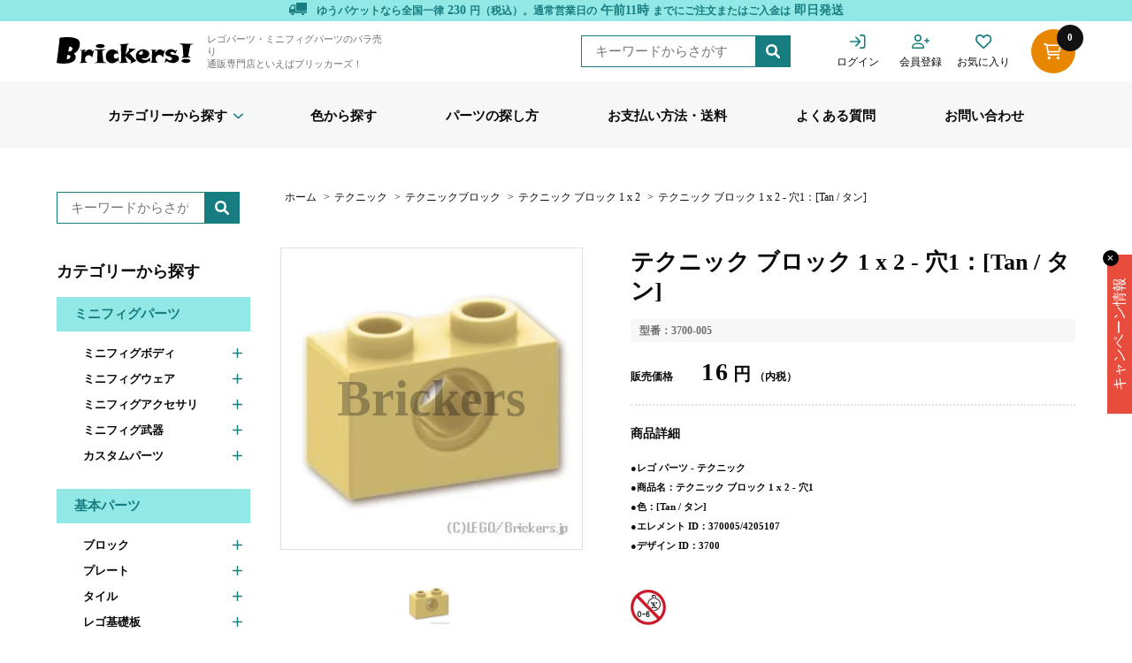

--- FILE ---
content_type: text/html; charset=utf-8
request_url: https://brickers.jp/products/3700-005
body_size: 77752
content:
<!DOCTYPE html>
<html lang="ja">
  <script>
function addToCart(variantId) {
  fetch('/cart/add.js', {
    method: 'POST',
    headers: { 'Content-Type': 'application/json' },
    body: JSON.stringify({ id: variantId, quantity: 1 })
  })
  .then(res => res.json())
  .then(data => {
    console.log("追加成功:", data);
    location.reload(); // ✅ カートページならリロードして即反映
  })
  .catch(err => console.error('エラー:', err));
}
</script>
  <head>
        <!-- CLS改善目的_Webフォントでのズレ対策 -->
<link rel="preconnect" href="https://fonts.gstatic.com" crossorigin>
<link rel="preload" href="https://fonts.googleapis.com/css2?family=Roboto&display=swap" as="style">
<link href="https://fonts.googleapis.com/css2?family=Roboto&display=swap" rel="stylesheet">
    <!-- End CLS改善目的_Webフォントでのズレ対策 -->
    <!-- Google Tag Manager -->
    <script>
      (function(w, d, s, l, i) {
        w[l] = w[l] || [];
        w[l].push({'gtm.start': new Date().getTime(), event: 'gtm.js'});
        var f = d.getElementsByTagName(s)[0],
          j = d.createElement(s),
          dl = l != 'dataLayer'
            ? '&l=' + l
            : '';
        j.async = true;
        j.src = 'https://www.googletagmanager.com/gtm.js?id=' + i + dl;
        f.parentNode.insertBefore(j, f);
      })(window, document, 'script', 'dataLayer', 'GTM-MTK6V22');
    </script>
    <!-- End Google Tag Manager -->
    <!-- Google Search Console tag -->
     <meta name="google-site-verification" content="yKC9ok8c9M-LD3XNF9IWb9o2EBKSNFt97pgZFR5WAV4" />
    <!-- End Google Search Console tag -->
    <!-- Google tag (gtag.js) --><script async src="https://www.googletagmanager.com/gtag/js?id=AW-944096758"> </script>
    <script>
      window.dataLayer = window.dataLayer || [];
      function gtag() {
        dataLayer.push(arguments);
      }
      gtag('js', new Date());

      gtag('config', 'AW-944096758');
    </script>
    <meta charset="UTF-8">
    <meta http-equiv="X-UA-Compatible" content="IE=edge">
    <meta name="viewport" content="width=device-width, initial-scale=1.0">
    <link href="//brickers.jp/cdn/shop/t/2/assets/style.css?v=68212201147560927811763797715" rel="stylesheet" type="text/css" media="all" />
    <link rel="stylesheet" href="https://cdn.jsdelivr.net/npm/slick-carousel@1.8.1/slick/slick.css">
    <script
      src="https://code.jquery.com/jquery-3.6.0.min.js"
      integrity="sha256-/xUj+3OJU5yExlq6GSYGSHk7tPXikynS7ogEvDej/m4="
      crossorigin="anonymous"></script>
    <title>
      LEGO® パーツ 370005/4205107 テクニック ブロック 1 x 2 - 穴1：[Tan / タン] 3700-005 の商品ページ｜レゴ®パーツ バラ売りのブリッカーズ
</title>
    
      <meta name="description" content="LEGO® パーツ 370005/4205107 テクニック ブロック 1 x 2 - 穴1：[Tan / タン]の取り扱いがございます。レゴ® ブロックパーツの専門店といえばブリッカーズ！">
    
    

<meta property="og:site_name" content="ブリッカーズ">
<meta property="og:url" content="https://brickers.jp/products/3700-005">
<meta property="og:title" content="LEGO® パーツ 370005/4205107 テクニック ブロック 1 x 2 - 穴1：[Tan / タン] 3700-005 の商品ページ｜レゴ®パーツ バラ売りのブリッカーズ">
<meta property="og:type" content="product">
<meta property="og:description" content="LEGO® パーツ 370005/4205107 テクニック ブロック 1 x 2 - 穴1：[Tan / タン]の取り扱いがございます。レゴ® ブロックパーツの専門店といえばブリッカーズ！"><meta property="og:image" content="http://brickers.jp/cdn/shop/products/3700-005.jpg?v=1667407393">
  <meta property="og:image:secure_url" content="https://brickers.jp/cdn/shop/products/3700-005.jpg?v=1667407393">
  <meta property="og:image:width" content="300">
  <meta property="og:image:height" content="300"><meta property="og:price:amount" content="16">
  <meta property="og:price:currency" content="JPY"><meta name="twitter:card" content="summary_large_image">
<meta name="twitter:title" content="LEGO® パーツ 370005/4205107 テクニック ブロック 1 x 2 - 穴1：[Tan / タン] 3700-005 の商品ページ｜レゴ®パーツ バラ売りのブリッカーズ">
<meta name="twitter:description" content="LEGO® パーツ 370005/4205107 テクニック ブロック 1 x 2 - 穴1：[Tan / タン]の取り扱いがございます。レゴ® ブロックパーツの専門店といえばブリッカーズ！">

    <script>window.performance && window.performance.mark && window.performance.mark('shopify.content_for_header.start');</script><meta name="google-site-verification" content="NzE3keCj_UA-rve3ex8J-J-if5Pl9HjKDoGAzNO3Q7s">
<meta id="shopify-digital-wallet" name="shopify-digital-wallet" content="/57811140668/digital_wallets/dialog">
<meta name="shopify-checkout-api-token" content="a46aa809b2332948bb16be433ec5e4a1">
<meta id="in-context-paypal-metadata" data-shop-id="57811140668" data-venmo-supported="false" data-environment="production" data-locale="ja_JP" data-paypal-v4="true" data-currency="JPY">
<link rel="alternate" type="application/json+oembed" href="https://brickers.jp/products/3700-005.oembed">
<script async="async" src="/checkouts/internal/preloads.js?locale=ja-JP"></script>
<link rel="preconnect" href="https://shop.app" crossorigin="anonymous">
<script async="async" src="https://shop.app/checkouts/internal/preloads.js?locale=ja-JP&shop_id=57811140668" crossorigin="anonymous"></script>
<script id="apple-pay-shop-capabilities" type="application/json">{"shopId":57811140668,"countryCode":"JP","currencyCode":"JPY","merchantCapabilities":["supports3DS"],"merchantId":"gid:\/\/shopify\/Shop\/57811140668","merchantName":"ブリッカーズ","requiredBillingContactFields":["postalAddress","email","phone"],"requiredShippingContactFields":["postalAddress","email","phone"],"shippingType":"shipping","supportedNetworks":["visa","masterCard","amex"],"total":{"type":"pending","label":"ブリッカーズ","amount":"1.00"},"shopifyPaymentsEnabled":true,"supportsSubscriptions":true}</script>
<script id="shopify-features" type="application/json">{"accessToken":"a46aa809b2332948bb16be433ec5e4a1","betas":["rich-media-storefront-analytics"],"domain":"brickers.jp","predictiveSearch":false,"shopId":57811140668,"locale":"ja"}</script>
<script>var Shopify = Shopify || {};
Shopify.shop = "xn-lck4aza9eyewe.myshopify.com";
Shopify.locale = "ja";
Shopify.currency = {"active":"JPY","rate":"1.0"};
Shopify.country = "JP";
Shopify.theme = {"name":"brickers!0730","id":124576858172,"schema_name":"Dawn","schema_version":"6.0.2","theme_store_id":887,"role":"main"};
Shopify.theme.handle = "null";
Shopify.theme.style = {"id":null,"handle":null};
Shopify.cdnHost = "brickers.jp/cdn";
Shopify.routes = Shopify.routes || {};
Shopify.routes.root = "/";</script>
<script type="module">!function(o){(o.Shopify=o.Shopify||{}).modules=!0}(window);</script>
<script>!function(o){function n(){var o=[];function n(){o.push(Array.prototype.slice.apply(arguments))}return n.q=o,n}var t=o.Shopify=o.Shopify||{};t.loadFeatures=n(),t.autoloadFeatures=n()}(window);</script>
<script>
  window.ShopifyPay = window.ShopifyPay || {};
  window.ShopifyPay.apiHost = "shop.app\/pay";
  window.ShopifyPay.redirectState = null;
</script>
<script id="shop-js-analytics" type="application/json">{"pageType":"product"}</script>
<script defer="defer" async type="module" src="//brickers.jp/cdn/shopifycloud/shop-js/modules/v2/client.init-shop-cart-sync_CZKilf07.ja.esm.js"></script>
<script defer="defer" async type="module" src="//brickers.jp/cdn/shopifycloud/shop-js/modules/v2/chunk.common_rlhnONO2.esm.js"></script>
<script type="module">
  await import("//brickers.jp/cdn/shopifycloud/shop-js/modules/v2/client.init-shop-cart-sync_CZKilf07.ja.esm.js");
await import("//brickers.jp/cdn/shopifycloud/shop-js/modules/v2/chunk.common_rlhnONO2.esm.js");

  window.Shopify.SignInWithShop?.initShopCartSync?.({"fedCMEnabled":true,"windoidEnabled":true});

</script>
<script>
  window.Shopify = window.Shopify || {};
  if (!window.Shopify.featureAssets) window.Shopify.featureAssets = {};
  window.Shopify.featureAssets['shop-js'] = {"shop-cart-sync":["modules/v2/client.shop-cart-sync_BwCHLH8C.ja.esm.js","modules/v2/chunk.common_rlhnONO2.esm.js"],"init-fed-cm":["modules/v2/client.init-fed-cm_CQXj6EwP.ja.esm.js","modules/v2/chunk.common_rlhnONO2.esm.js"],"shop-button":["modules/v2/client.shop-button_B7JE2zCc.ja.esm.js","modules/v2/chunk.common_rlhnONO2.esm.js"],"init-windoid":["modules/v2/client.init-windoid_DQ9csUH7.ja.esm.js","modules/v2/chunk.common_rlhnONO2.esm.js"],"shop-cash-offers":["modules/v2/client.shop-cash-offers_DxEVlT9h.ja.esm.js","modules/v2/chunk.common_rlhnONO2.esm.js","modules/v2/chunk.modal_BI56FOb0.esm.js"],"shop-toast-manager":["modules/v2/client.shop-toast-manager_BE8_-kNb.ja.esm.js","modules/v2/chunk.common_rlhnONO2.esm.js"],"init-shop-email-lookup-coordinator":["modules/v2/client.init-shop-email-lookup-coordinator_BgbPPTAQ.ja.esm.js","modules/v2/chunk.common_rlhnONO2.esm.js"],"pay-button":["modules/v2/client.pay-button_hoKCMeMC.ja.esm.js","modules/v2/chunk.common_rlhnONO2.esm.js"],"avatar":["modules/v2/client.avatar_BTnouDA3.ja.esm.js"],"init-shop-cart-sync":["modules/v2/client.init-shop-cart-sync_CZKilf07.ja.esm.js","modules/v2/chunk.common_rlhnONO2.esm.js"],"shop-login-button":["modules/v2/client.shop-login-button_BXDQHqjj.ja.esm.js","modules/v2/chunk.common_rlhnONO2.esm.js","modules/v2/chunk.modal_BI56FOb0.esm.js"],"init-customer-accounts-sign-up":["modules/v2/client.init-customer-accounts-sign-up_C3NeUvFd.ja.esm.js","modules/v2/client.shop-login-button_BXDQHqjj.ja.esm.js","modules/v2/chunk.common_rlhnONO2.esm.js","modules/v2/chunk.modal_BI56FOb0.esm.js"],"init-shop-for-new-customer-accounts":["modules/v2/client.init-shop-for-new-customer-accounts_D-v2xi0b.ja.esm.js","modules/v2/client.shop-login-button_BXDQHqjj.ja.esm.js","modules/v2/chunk.common_rlhnONO2.esm.js","modules/v2/chunk.modal_BI56FOb0.esm.js"],"init-customer-accounts":["modules/v2/client.init-customer-accounts_Cciaq_Mb.ja.esm.js","modules/v2/client.shop-login-button_BXDQHqjj.ja.esm.js","modules/v2/chunk.common_rlhnONO2.esm.js","modules/v2/chunk.modal_BI56FOb0.esm.js"],"shop-follow-button":["modules/v2/client.shop-follow-button_CM9l58Wl.ja.esm.js","modules/v2/chunk.common_rlhnONO2.esm.js","modules/v2/chunk.modal_BI56FOb0.esm.js"],"lead-capture":["modules/v2/client.lead-capture_oVhdpGxe.ja.esm.js","modules/v2/chunk.common_rlhnONO2.esm.js","modules/v2/chunk.modal_BI56FOb0.esm.js"],"checkout-modal":["modules/v2/client.checkout-modal_BbgmKIDX.ja.esm.js","modules/v2/chunk.common_rlhnONO2.esm.js","modules/v2/chunk.modal_BI56FOb0.esm.js"],"shop-login":["modules/v2/client.shop-login_BRorRhgW.ja.esm.js","modules/v2/chunk.common_rlhnONO2.esm.js","modules/v2/chunk.modal_BI56FOb0.esm.js"],"payment-terms":["modules/v2/client.payment-terms_Ba4TR13R.ja.esm.js","modules/v2/chunk.common_rlhnONO2.esm.js","modules/v2/chunk.modal_BI56FOb0.esm.js"]};
</script>
<script>(function() {
  var isLoaded = false;
  function asyncLoad() {
    if (isLoaded) return;
    isLoaded = true;
    var urls = ["https:\/\/wishlist.scriptengine.net\/assets\/js\/wishlist-engine-cdn.js?shop=xn-lck4aza9eyewe.myshopify.com","https:\/\/static.loloyal.com\/boom-cend\/entry-js\/boom-cend.js?shop=xn-lck4aza9eyewe.myshopify.com"];
    for (var i = 0; i < urls.length; i++) {
      var s = document.createElement('script');
      s.type = 'text/javascript';
      s.async = true;
      s.src = urls[i];
      var x = document.getElementsByTagName('script')[0];
      x.parentNode.insertBefore(s, x);
    }
  };
  if(window.attachEvent) {
    window.attachEvent('onload', asyncLoad);
  } else {
    window.addEventListener('load', asyncLoad, false);
  }
})();</script>
<script id="__st">var __st={"a":57811140668,"offset":32400,"reqid":"b725514d-ff8b-4c2c-9e2d-12a13a4956a3-1768984914","pageurl":"brickers.jp\/products\/3700-005","u":"f174f1eb563a","p":"product","rtyp":"product","rid":7073828995132};</script>
<script>window.ShopifyPaypalV4VisibilityTracking = true;</script>
<script id="captcha-bootstrap">!function(){'use strict';const t='contact',e='account',n='new_comment',o=[[t,t],['blogs',n],['comments',n],[t,'customer']],c=[[e,'customer_login'],[e,'guest_login'],[e,'recover_customer_password'],[e,'create_customer']],r=t=>t.map((([t,e])=>`form[action*='/${t}']:not([data-nocaptcha='true']) input[name='form_type'][value='${e}']`)).join(','),a=t=>()=>t?[...document.querySelectorAll(t)].map((t=>t.form)):[];function s(){const t=[...o],e=r(t);return a(e)}const i='password',u='form_key',d=['recaptcha-v3-token','g-recaptcha-response','h-captcha-response',i],f=()=>{try{return window.sessionStorage}catch{return}},m='__shopify_v',_=t=>t.elements[u];function p(t,e,n=!1){try{const o=window.sessionStorage,c=JSON.parse(o.getItem(e)),{data:r}=function(t){const{data:e,action:n}=t;return t[m]||n?{data:e,action:n}:{data:t,action:n}}(c);for(const[e,n]of Object.entries(r))t.elements[e]&&(t.elements[e].value=n);n&&o.removeItem(e)}catch(o){console.error('form repopulation failed',{error:o})}}const l='form_type',E='cptcha';function T(t){t.dataset[E]=!0}const w=window,h=w.document,L='Shopify',v='ce_forms',y='captcha';let A=!1;((t,e)=>{const n=(g='f06e6c50-85a8-45c8-87d0-21a2b65856fe',I='https://cdn.shopify.com/shopifycloud/storefront-forms-hcaptcha/ce_storefront_forms_captcha_hcaptcha.v1.5.2.iife.js',D={infoText:'hCaptchaによる保護',privacyText:'プライバシー',termsText:'利用規約'},(t,e,n)=>{const o=w[L][v],c=o.bindForm;if(c)return c(t,g,e,D).then(n);var r;o.q.push([[t,g,e,D],n]),r=I,A||(h.body.append(Object.assign(h.createElement('script'),{id:'captcha-provider',async:!0,src:r})),A=!0)});var g,I,D;w[L]=w[L]||{},w[L][v]=w[L][v]||{},w[L][v].q=[],w[L][y]=w[L][y]||{},w[L][y].protect=function(t,e){n(t,void 0,e),T(t)},Object.freeze(w[L][y]),function(t,e,n,w,h,L){const[v,y,A,g]=function(t,e,n){const i=e?o:[],u=t?c:[],d=[...i,...u],f=r(d),m=r(i),_=r(d.filter((([t,e])=>n.includes(e))));return[a(f),a(m),a(_),s()]}(w,h,L),I=t=>{const e=t.target;return e instanceof HTMLFormElement?e:e&&e.form},D=t=>v().includes(t);t.addEventListener('submit',(t=>{const e=I(t);if(!e)return;const n=D(e)&&!e.dataset.hcaptchaBound&&!e.dataset.recaptchaBound,o=_(e),c=g().includes(e)&&(!o||!o.value);(n||c)&&t.preventDefault(),c&&!n&&(function(t){try{if(!f())return;!function(t){const e=f();if(!e)return;const n=_(t);if(!n)return;const o=n.value;o&&e.removeItem(o)}(t);const e=Array.from(Array(32),(()=>Math.random().toString(36)[2])).join('');!function(t,e){_(t)||t.append(Object.assign(document.createElement('input'),{type:'hidden',name:u})),t.elements[u].value=e}(t,e),function(t,e){const n=f();if(!n)return;const o=[...t.querySelectorAll(`input[type='${i}']`)].map((({name:t})=>t)),c=[...d,...o],r={};for(const[a,s]of new FormData(t).entries())c.includes(a)||(r[a]=s);n.setItem(e,JSON.stringify({[m]:1,action:t.action,data:r}))}(t,e)}catch(e){console.error('failed to persist form',e)}}(e),e.submit())}));const S=(t,e)=>{t&&!t.dataset[E]&&(n(t,e.some((e=>e===t))),T(t))};for(const o of['focusin','change'])t.addEventListener(o,(t=>{const e=I(t);D(e)&&S(e,y())}));const B=e.get('form_key'),M=e.get(l),P=B&&M;t.addEventListener('DOMContentLoaded',(()=>{const t=y();if(P)for(const e of t)e.elements[l].value===M&&p(e,B);[...new Set([...A(),...v().filter((t=>'true'===t.dataset.shopifyCaptcha))])].forEach((e=>S(e,t)))}))}(h,new URLSearchParams(w.location.search),n,t,e,['guest_login'])})(!0,!0)}();</script>
<script integrity="sha256-4kQ18oKyAcykRKYeNunJcIwy7WH5gtpwJnB7kiuLZ1E=" data-source-attribution="shopify.loadfeatures" defer="defer" src="//brickers.jp/cdn/shopifycloud/storefront/assets/storefront/load_feature-a0a9edcb.js" crossorigin="anonymous"></script>
<script crossorigin="anonymous" defer="defer" src="//brickers.jp/cdn/shopifycloud/storefront/assets/shopify_pay/storefront-65b4c6d7.js?v=20250812"></script>
<script data-source-attribution="shopify.dynamic_checkout.dynamic.init">var Shopify=Shopify||{};Shopify.PaymentButton=Shopify.PaymentButton||{isStorefrontPortableWallets:!0,init:function(){window.Shopify.PaymentButton.init=function(){};var t=document.createElement("script");t.src="https://brickers.jp/cdn/shopifycloud/portable-wallets/latest/portable-wallets.ja.js",t.type="module",document.head.appendChild(t)}};
</script>
<script data-source-attribution="shopify.dynamic_checkout.buyer_consent">
  function portableWalletsHideBuyerConsent(e){var t=document.getElementById("shopify-buyer-consent"),n=document.getElementById("shopify-subscription-policy-button");t&&n&&(t.classList.add("hidden"),t.setAttribute("aria-hidden","true"),n.removeEventListener("click",e))}function portableWalletsShowBuyerConsent(e){var t=document.getElementById("shopify-buyer-consent"),n=document.getElementById("shopify-subscription-policy-button");t&&n&&(t.classList.remove("hidden"),t.removeAttribute("aria-hidden"),n.addEventListener("click",e))}window.Shopify?.PaymentButton&&(window.Shopify.PaymentButton.hideBuyerConsent=portableWalletsHideBuyerConsent,window.Shopify.PaymentButton.showBuyerConsent=portableWalletsShowBuyerConsent);
</script>
<script data-source-attribution="shopify.dynamic_checkout.cart.bootstrap">document.addEventListener("DOMContentLoaded",(function(){function t(){return document.querySelector("shopify-accelerated-checkout-cart, shopify-accelerated-checkout")}if(t())Shopify.PaymentButton.init();else{new MutationObserver((function(e,n){t()&&(Shopify.PaymentButton.init(),n.disconnect())})).observe(document.body,{childList:!0,subtree:!0})}}));
</script>
<link id="shopify-accelerated-checkout-styles" rel="stylesheet" media="screen" href="https://brickers.jp/cdn/shopifycloud/portable-wallets/latest/accelerated-checkout-backwards-compat.css" crossorigin="anonymous">
<style id="shopify-accelerated-checkout-cart">
        #shopify-buyer-consent {
  margin-top: 1em;
  display: inline-block;
  width: 100%;
}

#shopify-buyer-consent.hidden {
  display: none;
}

#shopify-subscription-policy-button {
  background: none;
  border: none;
  padding: 0;
  text-decoration: underline;
  font-size: inherit;
  cursor: pointer;
}

#shopify-subscription-policy-button::before {
  box-shadow: none;
}

      </style>

<script>window.performance && window.performance.mark && window.performance.mark('shopify.content_for_header.end');</script>
    <link rel="icon" href="//brickers.jp/cdn/shop/t/2/assets/favicon.png?v=31894240556140146901680548158">
    
<!-- Yahoo -->
<script>
(function () {
  const params  = new URLSearchParams(location.search);
  const yclidQS = params.get('yclid');
  const COOKIE  = '_yclid_ydn';
  const maxAge  = 7776e3;

  if (yclidQS) {
    document.cookie = `${COOKIE}=${yclidQS}; max-age=${maxAge}; path=/`;
  }

  const attrNeedsSave = !window?.Shopify?.cart
    || !Shopify.cart.attributes
    || !Shopify.cart.attributes.yclid;

  const yclid = yclidQS || (document.cookie.match(`${COOKIE}=([^;]+)`)||[])[1];
  if (!yclid || !attrNeedsSave) return;

  fetch('/cart/update.js', {
    method : 'POST',
    headers: {'Content-Type':'application/json'},
    body   : JSON.stringify({ attributes: { yclid } })
  });
})();
</script>
    
  <!-- BEGIN app block: shopify://apps//blocks/star_rating/910a1be4-9d9f-4a91-9a6d-25d87b6f52da --><script>
    var script = document.createElement('script');
    //script.src = 'https://d1rptoks75ofg9.cloudfront.net/xn-lck4aza9eyewe.myshopify.com.js'; //ST
    script.src = 'https://d1qnl12h46g6qu.cloudfront.net/xn-lck4aza9eyewe.myshopify.com.js';
    script.async = true;
    document.head.appendChild(script);
</script>

<script>
  document.addEventListener("DOMContentLoaded", function() {
    if(document.getElementById('checkout')){
      document.getElementById('checkout').addEventListener('click',function(e){ 
        let fileds = document.getElementsByClassName('_NGC_CFA_note_field');
        let goNextPage = true;
        for (let a = 0; a < fileds.length; a++) {
          const item = fileds[a];
          if (document.getElementById('checknull_'+item.id)) {
            let filedsTag = item.tagName;
            let filedsType = item.type;
            let filedsValue = item.value;
            let filedsName = item.name;
            let isNullOrNot = document.getElementById('checknull_'+item.id).value;
            let errMessage = document.getElementById('errMessage_'+item.id).value;
            if ((filedsTag == "INPUT" && filedsType == "text") || filedsTag == "TEXTAREA" || filedsTag == "SELECT") {
              if((filedsValue == '' || filedsValue == '選択なし') && isNullOrNot == 'must' && errMessage !=''){
                e.preventDefault();
                document.getElementById('displayerrMessage_'+item.id).innerHTML= errMessage;
                goNextPage = false;
              } else if(isNullOrNot != 'must' && filedsValue == ''){
                  if(document.getElementById(item.id)){
                    document.getElementById(item.id).value = ' ';
                  }            
              } else{
                document.getElementById('displayerrMessage_'+item.id).innerHTML='';
              }
            }
            if ((filedsTag == "INPUT" && filedsType == "radio") || (filedsTag == "INPUT" && filedsType == "checkbox")) {
              let els = Array.from(document.getElementsByName(filedsName));
              let rs = els.filter(el => el.checked == true);
              if(isNullOrNot == 'must' && errMessage !='' && rs.length == 0){
                e.preventDefault();      
                document.getElementById('displayerrMessage_'+item.id).innerHTML= errMessage;
                goNextPage = false;
              }else{
                document.getElementById('displayerrMessage_'+item.id).innerHTML='';
              }
            }
          }
        }
        if(checkDateAviliableBeforeClickingCheckOut(e) && goNextPage){
          addUpdateNGCCartAttributesToCheckOut().then(() => {
            window.location.href = '/checkout'; 
          });
        }
      })
    }
  });
</script>



<!-- END app block --><!-- BEGIN app block: shopify://apps/hulk-form-builder/blocks/app-embed/b6b8dd14-356b-4725-a4ed-77232212b3c3 --><!-- BEGIN app snippet: hulkapps-formbuilder-theme-ext --><script type="text/javascript">
  
  if (typeof window.formbuilder_customer != "object") {
        window.formbuilder_customer = {}
  }

  window.hulkFormBuilder = {
    form_data: {"form_x3vQw1xuH9NV1aFKLuBWZA":{"uuid":"x3vQw1xuH9NV1aFKLuBWZA","form_name":"お問い合わせ","form_data":{"div_back_gradient_1":"#fff","div_back_gradient_2":"#fff","back_color":"#fff","form_title":"","form_submit":"送信","after_submit":"hideAndmessage","after_submit_msg":"\u003cp style=\"text-align: center;\"\u003e\u0026nbsp;\u003c\/p\u003e\n\n\u003cp style=\"text-align: center;\"\u003eお問い合わせありがとうございます。\u003c\/p\u003e\n\n\u003cp style=\"text-align: center;\"\u003eあらためて担当者より連絡差し上げます。\u003c\/p\u003e\n\n\u003cp style=\"text-align: center;\"\u003e3営業日以内に連絡がない場合、\u003c\/p\u003e\n\n\u003cp style=\"text-align: center;\"\u003eフォームが正しく送信されていない可能性がございます。\u003c\/p\u003e\n\n\u003cp style=\"text-align: center;\"\u003e恐れ入りますが、以下の連絡先に\u003c\/p\u003e\n\n\u003cp style=\"text-align: center;\"\u003eご連絡いただくようお願い申し上げます。\u003c\/p\u003e\n\n\u003cp style=\"text-align: center;\"\u003e=======================\u003c\/p\u003e\n\n\u003cp style=\"text-align: center;\"\u003eTEL：0280-23-5000\u003c\/p\u003e\n\n\u003cp style=\"text-align: center;\"\u003eFAX：0280-23-2204\u003c\/p\u003e\n\n\u003cp style=\"text-align: center;\"\u003eメールアドレス：info@brickers.jp\u003c\/p\u003e\n\n\u003cp style=\"text-align: center;\"\u003e======================\u003c\/p\u003e\n\n\u003cp style=\"text-align: center;\"\u003e\u0026nbsp;\u003c\/p\u003e\n","captcha_enable":"no","label_style":"inlineLabels","input_border_radius":"1","back_type":"transparent","input_back_color":"transparent","input_back_color_hover":"transparent","back_shadow":"none","label_font_clr":"#000000","input_font_clr":"#000000","button_align":"centerBtn","button_clr":"#fff","button_back_clr":"#187d81","button_border_radius":"3","form_width":"100%","form_border_size":"2","form_border_clr":"transparent","form_border_radius":"1","label_font_size":"18","input_font_size":"16","button_font_size":"20","form_padding":0,"input_border_color":"#e0e0e0","input_border_color_hover":"#e0e0e0","btn_border_clr":"transparent","btn_border_size":0,"form_name":"お問い合わせ","":"info@brickers.jp","form_access_message":"\u003cp\u003ePlease login to access the form\u003cbr\u003eDo not have an account? Create account\u003c\/p\u003e","captcha_lang":"ja","captcha_align":"left","label_fonts_type":"Google Fonts","monthly_analysis_email":true,"formElements":[{"Conditions":{},"type":"select","position":0,"label":"お問い合わせ項目","values":"オリジナル作品コンテストに応募する\nパーツをなくしたが、手元に同じパーツがない\nパーツをなくしたが、手元にセットがない\n登録済みメールアドレスを変更する\n会員を退会する\n入荷希望パーツ\nその他","elementCost":{},"required":"yes","page_number":1},{"type":"text","position":1,"label":"お名前","customClass":"","halfwidth":"no","Conditions":{},"page_number":1,"required":"yes"},{"Conditions":{"SelectedElemenet":"お問い合わせ項目","SelectedElemenetCount":0,"SelectedValue":"オリジナル作品コンテストに応募する"},"type":"text","position":2,"label":"ビルダーネーム","required":"yes","page_number":1},{"Conditions":{"SelectedElemenet":"お問い合わせ項目","SelectedElemenetCount":0,"SelectedValue":"オリジナル作品コンテストに応募する"},"type":"text","position":3,"label":"作品タイトル","page_number":1},{"type":"email","position":4,"label":"メールアドレス","required":"yes","email_confirm":"yes","Conditions":{},"page_number":1},{"Conditions":{"SelectedElemenet":"お問い合わせ項目","SelectedElemenetCount":0,"SelectedValue":"登録済みメールアドレスを変更する"},"type":"email","position":5,"required":"yes","email_confirm":"no","confirm_value":"no","label":"変更後のメールアドレス","page_number":1},{"Conditions":{"SelectedElemenet":"お問い合わせ項目","SelectedElemenetCount":0,"SelectedValue":"パーツをなくしたが、手元に同じパーツがない"},"type":"text","position":6,"label":"お探しのパーツのセット番号","page_number":1,"halfwidth":"no"},{"Conditions":{"SelectedElemenet":"お問い合わせ項目","SelectedElemenetCount":0,"SelectedValue":"パーツをなくしたが、手元にセットがない"},"type":"text","position":7,"label":"お探しのパーツの特徴","page_number":1},{"Conditions":{"SelectedElemenet":"お問い合わせ項目","SelectedElemenetCount":0,"SelectedValue":"入荷希望パーツ"},"type":"textarea","position":8,"label":"入荷希望パーツの品番","required":"yes","halfwidth":"no","page_number":1},{"Conditions":{"SelectedElemenet":"お問い合わせ項目","SelectedElemenetCount":0,"SelectedValue":"入荷希望パーツ"},"type":"textarea","position":9,"label":"入荷希望個数","required":"yes","page_number":1},{"type":"textarea","position":10,"label":"お問い合わせ内容","required":"yes","Conditions":{},"page_number":1},{"Conditions":{},"type":"file","position":11,"label":"画像やドキュメントを添付する","imageMultiple":"yes","imagenoMultiple":"6","page_number":1}]},"is_spam_form":false,"shop_uuid":"Y8KSoKEmsH5aG701Vfmh5g","shop_timezone":"Asia\/Tokyo","shop_id":70325,"shop_is_after_submit_enabled":true,"shop_shopify_plan":"professional","shop_shopify_domain":"xn-lck4aza9eyewe.myshopify.com","shop_remove_watermark":false,"shop_created_at":"2022-08-29T00:57:57.183-05:00"}},
    shop_data: {"shop_Y8KSoKEmsH5aG701Vfmh5g":{"shop_uuid":"Y8KSoKEmsH5aG701Vfmh5g","shop_timezone":"Asia\/Tokyo","shop_id":70325,"shop_is_after_submit_enabled":true,"shop_shopify_plan":"Shopify","shop_shopify_domain":"xn-lck4aza9eyewe.myshopify.com","shop_created_at":"2022-08-29T00:57:57.183-05:00","is_skip_metafield":false,"shop_deleted":false,"shop_disabled":false}},
    settings_data: {"shop_settings":{"shop_customise_msgs":[],"default_customise_msgs":{"is_required":"is required","thank_you":"Thank you! The form was submitted successfully.","processing":"Processing...","valid_data":"Please provide valid data","valid_email":"Provide valid email format","valid_tags":"HTML Tags are not allowed","valid_phone":"Provide valid phone number","valid_captcha":"Please provide valid captcha response","valid_url":"Provide valid URL","only_number_alloud":"Provide valid number in","number_less":"must be less than","number_more":"must be more than","image_must_less":"Image must be less than 20MB","image_number":"Images allowed","image_extension":"Invalid extension! Please provide image file","error_image_upload":"Error in image upload. Please try again.","error_file_upload":"Error in file upload. Please try again.","your_response":"Your response","error_form_submit":"Error occur.Please try again after sometime.","email_submitted":"Form with this email is already submitted","invalid_email_by_zerobounce":"The email address you entered appears to be invalid. Please check it and try again.","download_file":"Download file","card_details_invalid":"Your card details are invalid","card_details":"Card details","please_enter_card_details":"Please enter card details","card_number":"Card number","exp_mm":"Exp MM","exp_yy":"Exp YY","crd_cvc":"CVV","payment_value":"Payment amount","please_enter_payment_amount":"Please enter payment amount","address1":"Address line 1","address2":"Address line 2","city":"City","province":"Province","zipcode":"Zip code","country":"Country","blocked_domain":"This form does not accept addresses from","file_must_less":"File must be less than 20MB","file_extension":"Invalid extension! Please provide file","only_file_number_alloud":"files allowed","previous":"Previous","next":"Next","must_have_a_input":"Please enter at least one field.","please_enter_required_data":"Please enter required data","atleast_one_special_char":"Include at least one special character","atleast_one_lowercase_char":"Include at least one lowercase character","atleast_one_uppercase_char":"Include at least one uppercase character","atleast_one_number":"Include at least one number","must_have_8_chars":"Must have 8 characters long","be_between_8_and_12_chars":"Be between 8 and 12 characters long","please_select":"Please Select","phone_submitted":"Form with this phone number is already submitted","user_res_parse_error":"Error while submitting the form","valid_same_values":"values must be same","product_choice_clear_selection":"Clear Selection","picture_choice_clear_selection":"Clear Selection","remove_all_for_file_image_upload":"Remove All","invalid_file_type_for_image_upload":"You can't upload files of this type.","invalid_file_type_for_signature_upload":"You can't upload files of this type.","max_files_exceeded_for_file_upload":"You can not upload any more files.","max_files_exceeded_for_image_upload":"You can not upload any more files.","file_already_exist":"File already uploaded","max_limit_exceed":"You have added the maximum number of text fields.","cancel_upload_for_file_upload":"Cancel upload","cancel_upload_for_image_upload":"Cancel upload","cancel_upload_for_signature_upload":"Cancel upload"},"shop_blocked_domains":[]}},
    features_data: {"shop_plan_features":{"shop_plan_features":["unlimited-forms","full-design-customization","export-form-submissions","multiple-recipients-for-form-submissions","multiple-admin-notifications","enable-captcha","unlimited-file-uploads","save-submitted-form-data","set-auto-response-message","conditional-logic","form-banner","save-as-draft-facility","include-user-response-in-admin-email","disable-form-submission","file-upload"]}},
    shop: null,
    shop_id: null,
    plan_features: null,
    validateDoubleQuotes: false,
    assets: {
      extraFunctions: "https://cdn.shopify.com/extensions/019bb5ee-ec40-7527-955d-c1b8751eb060/form-builder-by-hulkapps-50/assets/extra-functions.js",
      extraStyles: "https://cdn.shopify.com/extensions/019bb5ee-ec40-7527-955d-c1b8751eb060/form-builder-by-hulkapps-50/assets/extra-styles.css",
      bootstrapStyles: "https://cdn.shopify.com/extensions/019bb5ee-ec40-7527-955d-c1b8751eb060/form-builder-by-hulkapps-50/assets/theme-app-extension-bootstrap.css"
    },
    translations: {
      htmlTagNotAllowed: "HTML Tags are not allowed",
      sqlQueryNotAllowed: "SQL Queries are not allowed",
      doubleQuoteNotAllowed: "Double quotes are not allowed",
      vorwerkHttpWwwNotAllowed: "The words \u0026#39;http\u0026#39; and \u0026#39;www\u0026#39; are not allowed. Please remove them and try again.",
      maxTextFieldsReached: "You have added the maximum number of text fields.",
      avoidNegativeWords: "Avoid negative words: Don\u0026#39;t use negative words in your contact message.",
      customDesignOnly: "This form is for custom designs requests. For general inquiries please contact our team at info@stagheaddesigns.com",
      zerobounceApiErrorMsg: "We couldn\u0026#39;t verify your email due to a technical issue. Please try again later.",
    }

  }

  

  window.FbThemeAppExtSettingsHash = {}
  
</script><!-- END app snippet --><!-- END app block --><!-- BEGIN app block: shopify://apps/se-wishlist-engine/blocks/app-embed/8f7c0857-8e71-463d-a168-8e133094753b --><link rel="preload" href="https://cdn.shopify.com/extensions/019bdabd-6cb4-76dd-b102-0fca94c8df62/wishlist-engine-226/assets/wishlist-engine.css" as="style" onload="this.onload=null;this.rel='stylesheet'">
<noscript><link rel="stylesheet" href="https://cdn.shopify.com/extensions/019bdabd-6cb4-76dd-b102-0fca94c8df62/wishlist-engine-226/assets/wishlist-engine.css"></noscript>

<meta name="wishlist_shop_current_currency" content="{{amount_no_decimals}}円" id="wishlist_shop_current_currency"/>
<script data-id="Ad05seVZTT0FSY1FTM__14198427981142892921" type="application/javascript">
  var  customHeartIcon='';
  var  customHeartFillIcon='';
</script>

 
<script src="https://cdn.shopify.com/extensions/019bdabd-6cb4-76dd-b102-0fca94c8df62/wishlist-engine-226/assets/wishlist-engine-app.js" defer></script>

<!-- END app block --><!-- BEGIN app block: shopify://apps/transcy/blocks/switcher_embed_block/bce4f1c0-c18c-43b0-b0b2-a1aefaa44573 --><!-- BEGIN app snippet: fa_translate_core --><script>
    (function () {
        console.log("transcy ignore convert TC value",typeof transcy_ignoreConvertPrice != "undefined");
        
        function addMoneyTag(mutations, observer) {
            let currencyCookie = getCookieCore("transcy_currency");
            
            let shopifyCurrencyRegex = buildXPathQuery(
                window.ShopifyTC.shopifyCurrency.price_currency
            );
            let currencyRegex = buildCurrencyRegex(window.ShopifyTC.shopifyCurrency.price_currency)
            let tempTranscy = document.evaluate(shopifyCurrencyRegex, document, null, XPathResult.ORDERED_NODE_SNAPSHOT_TYPE, null);
            for (let iTranscy = 0; iTranscy < tempTranscy.snapshotLength; iTranscy++) {
                let elTranscy = tempTranscy.snapshotItem(iTranscy);
                if (elTranscy.innerHTML &&
                !elTranscy.classList.contains('transcy-money') && (typeof transcy_ignoreConvertPrice == "undefined" ||
                !transcy_ignoreConvertPrice?.some(className => elTranscy.classList?.contains(className))) && elTranscy?.childNodes?.length == 1) {
                    if (!window.ShopifyTC?.shopifyCurrency?.price_currency || currencyCookie == window.ShopifyTC?.currency?.active || !currencyCookie) {
                        addClassIfNotExists(elTranscy, 'notranslate');
                        continue;
                    }

                    elTranscy.classList.add('transcy-money');
                    let innerHTML = replaceMatches(elTranscy?.textContent, currencyRegex);
                    elTranscy.innerHTML = innerHTML;
                    if (!innerHTML.includes("tc-money")) {
                        addClassIfNotExists(elTranscy, 'notranslate');
                    }
                } 
                if (elTranscy.classList.contains('transcy-money') && !elTranscy?.innerHTML?.includes("tc-money")) {
                    addClassIfNotExists(elTranscy, 'notranslate');
                }
            }
        }
    
        function logChangesTranscy(mutations, observer) {
            const xpathQuery = `
                //*[text()[contains(.,"•tc")]] |
                //*[text()[contains(.,"tc")]] |
                //*[text()[contains(.,"transcy")]] |
                //textarea[@placeholder[contains(.,"transcy")]] |
                //textarea[@placeholder[contains(.,"tc")]] |
                //select[@placeholder[contains(.,"transcy")]] |
                //select[@placeholder[contains(.,"tc")]] |
                //input[@placeholder[contains(.,"tc")]] |
                //input[@value[contains(.,"tc")]] |
                //input[@value[contains(.,"transcy")]] |
                //*[text()[contains(.,"TC")]] |
                //textarea[@placeholder[contains(.,"TC")]] |
                //select[@placeholder[contains(.,"TC")]] |
                //input[@placeholder[contains(.,"TC")]] |
                //input[@value[contains(.,"TC")]]
            `;
            let tempTranscy = document.evaluate(xpathQuery, document, null, XPathResult.ORDERED_NODE_SNAPSHOT_TYPE, null);
            for (let iTranscy = 0; iTranscy < tempTranscy.snapshotLength; iTranscy++) {
                let elTranscy = tempTranscy.snapshotItem(iTranscy);
                let innerHtmlTranscy = elTranscy?.innerHTML ? elTranscy.innerHTML : "";
                if (innerHtmlTranscy && !["SCRIPT", "LINK", "STYLE"].includes(elTranscy.nodeName)) {
                    const textToReplace = [
                        '&lt;•tc&gt;', '&lt;/•tc&gt;', '&lt;tc&gt;', '&lt;/tc&gt;',
                        '&lt;transcy&gt;', '&lt;/transcy&gt;', '&amp;lt;tc&amp;gt;',
                        '&amp;lt;/tc&amp;gt;', '&lt;TRANSCY&gt;', '&lt;/TRANSCY&gt;',
                        '&lt;TC&gt;', '&lt;/TC&gt;'
                    ];
                    let containsTag = textToReplace.some(tag => innerHtmlTranscy.includes(tag));
                    if (containsTag) {
                        textToReplace.forEach(tag => {
                            innerHtmlTranscy = innerHtmlTranscy.replaceAll(tag, '');
                        });
                        elTranscy.innerHTML = innerHtmlTranscy;
                        elTranscy.setAttribute('translate', 'no');
                    }
    
                    const tagsToReplace = ['<•tc>', '</•tc>', '<tc>', '</tc>', '<transcy>', '</transcy>', '<TC>', '</TC>', '<TRANSCY>', '</TRANSCY>'];
                    if (tagsToReplace.some(tag => innerHtmlTranscy.includes(tag))) {
                        innerHtmlTranscy = innerHtmlTranscy.replace(/<(|\/)transcy>|<(|\/)tc>|<(|\/)•tc>/gi, "");
                        elTranscy.innerHTML = innerHtmlTranscy;
                        elTranscy.setAttribute('translate', 'no');
                    }
                }
                if (["INPUT"].includes(elTranscy.nodeName)) {
                    let valueInputTranscy = elTranscy.value.replaceAll("&lt;tc&gt;", "").replaceAll("&lt;/tc&gt;", "").replace(/<(|\/)transcy>|<(|\/)tc>/gi, "");
                    elTranscy.value = valueInputTranscy
                }
    
                if (["INPUT", "SELECT", "TEXTAREA"].includes(elTranscy.nodeName)) {
                    elTranscy.placeholder = elTranscy.placeholder.replaceAll("&lt;tc&gt;", "").replaceAll("&lt;/tc&gt;", "").replace(/<(|\/)transcy>|<(|\/)tc>/gi, "");
                }
            }
            addMoneyTag(mutations, observer)
        }
        const observerOptionsTranscy = {
            subtree: true,
            childList: true
        };
        const observerTranscy = new MutationObserver(logChangesTranscy);
        observerTranscy.observe(document.documentElement, observerOptionsTranscy);
    })();

    const addClassIfNotExists = (element, className) => {
        if (!element.classList.contains(className)) {
            element.classList.add(className);
        }
    };
    
    const replaceMatches = (content, currencyRegex) => {
        let arrCurrencies = content.match(currencyRegex);
    
        if (arrCurrencies?.length && content === arrCurrencies[0]) {
            return content;
        }
        return (
            arrCurrencies?.reduce((string, oldVal, index) => {
                const hasSpaceBefore = string.match(new RegExp(`\\s${oldVal}`));
                const hasSpaceAfter = string.match(new RegExp(`${oldVal}\\s`));
                let eleCurrencyConvert = `<tc-money translate="no">${arrCurrencies[index]}</tc-money>`;
                if (hasSpaceBefore) eleCurrencyConvert = ` ${eleCurrencyConvert}`;
                if (hasSpaceAfter) eleCurrencyConvert = `${eleCurrencyConvert} `;
                if (string.includes("tc-money")) {
                    return string;
                }
                return string?.replaceAll(oldVal, eleCurrencyConvert);
            }, content) || content
        );
        return result;
    };
    
    const unwrapCurrencySpan = (text) => {
        return text.replace(/<span[^>]*>(.*?)<\/span>/gi, "$1");
    };

    const getSymbolsAndCodes = (text)=>{
        let numberPattern = "\\d+(?:[.,]\\d+)*(?:[.,]\\d+)?(?:\\s?\\d+)?"; // Chỉ tối đa 1 khoảng trắng
        let textWithoutCurrencySpan = unwrapCurrencySpan(text);
        let symbolsAndCodes = textWithoutCurrencySpan
            .trim()
            .replace(new RegExp(numberPattern, "g"), "")
            .split(/\s+/) // Loại bỏ khoảng trắng dư thừa
            .filter((el) => el);

        if (!Array.isArray(symbolsAndCodes) || symbolsAndCodes.length === 0) {
            throw new Error("symbolsAndCodes must be a non-empty array.");
        }

        return symbolsAndCodes;
    }
    
    const buildCurrencyRegex = (text) => {
       let symbolsAndCodes = getSymbolsAndCodes(text)
       let patterns = createCurrencyRegex(symbolsAndCodes)

       return new RegExp(`(${patterns.join("|")})`, "g");
    };

    const createCurrencyRegex = (symbolsAndCodes)=>{
        const escape = (str) => str.replace(/[-/\\^$*+?.()|[\]{}]/g, "\\$&");
        const [s1, s2] = [escape(symbolsAndCodes[0]), escape(symbolsAndCodes[1] || "")];
        const space = "\\s?";
        const numberPattern = "\\d+(?:[.,]\\d+)*(?:[.,]\\d+)?(?:\\s?\\d+)?"; 
        const patterns = [];
        if (s1 && s2) {
            patterns.push(
                `${s1}${space}${numberPattern}${space}${s2}`,
                `${s2}${space}${numberPattern}${space}${s1}`,
                `${s2}${space}${s1}${space}${numberPattern}`,
                `${s1}${space}${s2}${space}${numberPattern}`
            );
        }
        if (s1) {
            patterns.push(`${s1}${space}${numberPattern}`);
            patterns.push(`${numberPattern}${space}${s1}`);
        }

        if (s2) {
            patterns.push(`${s2}${space}${numberPattern}`);
            patterns.push(`${numberPattern}${space}${s2}`);
        }
        return patterns;
    }
    
    const getCookieCore = function (name) {
        var nameEQ = name + "=";
        var ca = document.cookie.split(';');
        for (var i = 0; i < ca.length; i++) {
            var c = ca[i];
            while (c.charAt(0) == ' ') c = c.substring(1, c.length);
            if (c.indexOf(nameEQ) == 0) return c.substring(nameEQ.length, c.length);
        }
        return null;
    };
    
    const buildXPathQuery = (text) => {
        let numberPattern = "\\d+(?:[.,]\\d+)*"; // Bỏ `matches()`
        let symbolAndCodes = text.replace(/<span[^>]*>(.*?)<\/span>/gi, "$1")
            .trim()
            .replace(new RegExp(numberPattern, "g"), "")
            .split(" ")
            ?.filter((el) => el);
    
        if (!symbolAndCodes || !Array.isArray(symbolAndCodes) || symbolAndCodes.length === 0) {
            throw new Error("symbolAndCodes must be a non-empty array.");
        }
    
        // Escape ký tự đặc biệt trong XPath
        const escapeXPath = (str) => str.replace(/(["'])/g, "\\$1");
    
        // Danh sách thẻ HTML cần tìm
        const allowedTags = ["div", "span", "p", "strong", "b", "h1", "h2", "h3", "h4", "h5", "h6", "td", "li", "font", "dd", 'a', 'font', 's'];
    
        // Tạo điều kiện contains() cho từng symbol hoặc code
        const conditions = symbolAndCodes
            .map((symbol) =>
                `(contains(text(), "${escapeXPath(symbol)}") and (contains(text(), "0") or contains(text(), "1") or contains(text(), "2") or contains(text(), "3") or contains(text(), "4") or contains(text(), "5") or contains(text(), "6") or contains(text(), "7") or contains(text(), "8") or contains(text(), "9")) )`
            )
            .join(" or ");
    
        // Tạo XPath Query (Chỉ tìm trong các thẻ HTML, không tìm trong input)
        const xpathQuery = allowedTags
            .map((tag) => `//${tag}[${conditions}]`)
            .join(" | ");
    
        return xpathQuery;
    };
    
    window.ShopifyTC = {};
    ShopifyTC.shop = "brickers.jp";
    ShopifyTC.locale = "ja";
    ShopifyTC.currency = {"active":"JPY", "rate":""};
    ShopifyTC.country = "JP";
    ShopifyTC.designMode = false;
    ShopifyTC.theme = {};
    ShopifyTC.cdnHost = "";
    ShopifyTC.routes = {};
    ShopifyTC.routes.root = "/";
    ShopifyTC.store_id = 57811140668;
    ShopifyTC.page_type = "product";
    ShopifyTC.resource_id = "";
    ShopifyTC.resource_description = "";
    ShopifyTC.market_id = 11101306940;
    switch (ShopifyTC.page_type) {
        case "product":
            ShopifyTC.resource_id = 7073828995132;
            ShopifyTC.resource_description = "●レゴ パーツ - テクニック\u003cbr\u003e\n●商品名：テクニック ブロック 1 x 2 - 穴1\u003cbr\u003e\n●色：[Tan \/ タン]\u003cbr\u003e\n●エレメント ID：370005\/4205107\u003cbr\u003e\n●デザイン  ID：3700\u003cbr\u003e\n\u003cbr\u003e\n"
            break;
        case "article":
            ShopifyTC.resource_id = null;
            ShopifyTC.resource_description = null
            break;
        case "blog":
            ShopifyTC.resource_id = null;
            break;
        case "collection":
            ShopifyTC.resource_id = null;
            ShopifyTC.resource_description = null
            break;
        case "policy":
            ShopifyTC.resource_id = null;
            ShopifyTC.resource_description = null
            break;
        case "page":
            ShopifyTC.resource_id = null;
            ShopifyTC.resource_description = null
            break;
        default:
            break;
    }

    window.ShopifyTC.shopifyCurrency={
        "price": `0`,
        "price_currency": `0円`,
        "currency": `JPY`
    }


    if(typeof(transcy_appEmbed) == 'undefined'){
        transcy_switcherVersion = "1758171980";
        transcy_productMediaVersion = "";
        transcy_collectionMediaVersion = "";
        transcy_otherMediaVersion = "";
        transcy_productId = "7073828995132";
        transcy_shopName = "ブリッカーズ";
        transcy_currenciesPaymentPublish = [];
        transcy_curencyDefault = "JPY";transcy_currenciesPaymentPublish.push("JPY");
        transcy_shopifyLocales = [{"shop_locale":{"locale":"ja","enabled":true,"primary":true,"published":true}}];
        transcy_moneyFormat = "{{amount_no_decimals}}円";

        function domLoadedTranscy () {
            let cdnScriptTC = typeof(transcy_cdn) != 'undefined' ? (transcy_cdn+'/transcy.js') : "https://cdn.shopify.com/extensions/019bbfa6-be8b-7e64-b8d4-927a6591272a/transcy-294/assets/transcy.js";
            let cdnLinkTC = typeof(transcy_cdn) != 'undefined' ? (transcy_cdn+'/transcy.css') :  "https://cdn.shopify.com/extensions/019bbfa6-be8b-7e64-b8d4-927a6591272a/transcy-294/assets/transcy.css";
            let scriptTC = document.createElement('script');
            scriptTC.type = 'text/javascript';
            scriptTC.defer = true;
            scriptTC.src = cdnScriptTC;
            scriptTC.id = "transcy-script";
            document.head.appendChild(scriptTC);

            let linkTC = document.createElement('link');
            linkTC.rel = 'stylesheet'; 
            linkTC.type = 'text/css';
            linkTC.href = cdnLinkTC;
            linkTC.id = "transcy-style";
            document.head.appendChild(linkTC); 
        }


        if (document.readyState === 'interactive' || document.readyState === 'complete') {
            domLoadedTranscy();
        } else {
            document.addEventListener("DOMContentLoaded", function () {
                domLoadedTranscy();
            });
        }
    }
</script>
<!-- END app snippet -->


<!-- END app block --><script src="https://cdn.shopify.com/extensions/98609345-6027-4701-9e3f-4907c6a214d4/promolayer-11/assets/promolayer_loader.js" type="text/javascript" defer="defer"></script>
<link href="https://cdn.shopify.com/extensions/0199a438-2b43-7d72-ba8c-f8472dfb5cdc/promotion-popup-allnew-26/assets/popup-main.css" rel="stylesheet" type="text/css" media="all">
<script src="https://cdn.shopify.com/extensions/019bb5ee-ec40-7527-955d-c1b8751eb060/form-builder-by-hulkapps-50/assets/form-builder-script.js" type="text/javascript" defer="defer"></script>
<script src="https://cdn.shopify.com/extensions/19689677-6488-4a31-adf3-fcf4359c5fd9/forms-2295/assets/shopify-forms-loader.js" type="text/javascript" defer="defer"></script>
<script src="https://cdn.shopify.com/extensions/019ab370-3427-7dfe-9e9e-e24647f8564c/cartbite-75/assets/cartbite-embed.js" type="text/javascript" defer="defer"></script>
<link rel="canonical" href="https://brickers.jp/products/3700-005">
<link href="https://monorail-edge.shopifysvc.com" rel="dns-prefetch">
<script>(function(){if ("sendBeacon" in navigator && "performance" in window) {try {var session_token_from_headers = performance.getEntriesByType('navigation')[0].serverTiming.find(x => x.name == '_s').description;} catch {var session_token_from_headers = undefined;}var session_cookie_matches = document.cookie.match(/_shopify_s=([^;]*)/);var session_token_from_cookie = session_cookie_matches && session_cookie_matches.length === 2 ? session_cookie_matches[1] : "";var session_token = session_token_from_headers || session_token_from_cookie || "";function handle_abandonment_event(e) {var entries = performance.getEntries().filter(function(entry) {return /monorail-edge.shopifysvc.com/.test(entry.name);});if (!window.abandonment_tracked && entries.length === 0) {window.abandonment_tracked = true;var currentMs = Date.now();var navigation_start = performance.timing.navigationStart;var payload = {shop_id: 57811140668,url: window.location.href,navigation_start,duration: currentMs - navigation_start,session_token,page_type: "product"};window.navigator.sendBeacon("https://monorail-edge.shopifysvc.com/v1/produce", JSON.stringify({schema_id: "online_store_buyer_site_abandonment/1.1",payload: payload,metadata: {event_created_at_ms: currentMs,event_sent_at_ms: currentMs}}));}}window.addEventListener('pagehide', handle_abandonment_event);}}());</script>
<script id="web-pixels-manager-setup">(function e(e,d,r,n,o){if(void 0===o&&(o={}),!Boolean(null===(a=null===(i=window.Shopify)||void 0===i?void 0:i.analytics)||void 0===a?void 0:a.replayQueue)){var i,a;window.Shopify=window.Shopify||{};var t=window.Shopify;t.analytics=t.analytics||{};var s=t.analytics;s.replayQueue=[],s.publish=function(e,d,r){return s.replayQueue.push([e,d,r]),!0};try{self.performance.mark("wpm:start")}catch(e){}var l=function(){var e={modern:/Edge?\/(1{2}[4-9]|1[2-9]\d|[2-9]\d{2}|\d{4,})\.\d+(\.\d+|)|Firefox\/(1{2}[4-9]|1[2-9]\d|[2-9]\d{2}|\d{4,})\.\d+(\.\d+|)|Chrom(ium|e)\/(9{2}|\d{3,})\.\d+(\.\d+|)|(Maci|X1{2}).+ Version\/(15\.\d+|(1[6-9]|[2-9]\d|\d{3,})\.\d+)([,.]\d+|)( \(\w+\)|)( Mobile\/\w+|) Safari\/|Chrome.+OPR\/(9{2}|\d{3,})\.\d+\.\d+|(CPU[ +]OS|iPhone[ +]OS|CPU[ +]iPhone|CPU IPhone OS|CPU iPad OS)[ +]+(15[._]\d+|(1[6-9]|[2-9]\d|\d{3,})[._]\d+)([._]\d+|)|Android:?[ /-](13[3-9]|1[4-9]\d|[2-9]\d{2}|\d{4,})(\.\d+|)(\.\d+|)|Android.+Firefox\/(13[5-9]|1[4-9]\d|[2-9]\d{2}|\d{4,})\.\d+(\.\d+|)|Android.+Chrom(ium|e)\/(13[3-9]|1[4-9]\d|[2-9]\d{2}|\d{4,})\.\d+(\.\d+|)|SamsungBrowser\/([2-9]\d|\d{3,})\.\d+/,legacy:/Edge?\/(1[6-9]|[2-9]\d|\d{3,})\.\d+(\.\d+|)|Firefox\/(5[4-9]|[6-9]\d|\d{3,})\.\d+(\.\d+|)|Chrom(ium|e)\/(5[1-9]|[6-9]\d|\d{3,})\.\d+(\.\d+|)([\d.]+$|.*Safari\/(?![\d.]+ Edge\/[\d.]+$))|(Maci|X1{2}).+ Version\/(10\.\d+|(1[1-9]|[2-9]\d|\d{3,})\.\d+)([,.]\d+|)( \(\w+\)|)( Mobile\/\w+|) Safari\/|Chrome.+OPR\/(3[89]|[4-9]\d|\d{3,})\.\d+\.\d+|(CPU[ +]OS|iPhone[ +]OS|CPU[ +]iPhone|CPU IPhone OS|CPU iPad OS)[ +]+(10[._]\d+|(1[1-9]|[2-9]\d|\d{3,})[._]\d+)([._]\d+|)|Android:?[ /-](13[3-9]|1[4-9]\d|[2-9]\d{2}|\d{4,})(\.\d+|)(\.\d+|)|Mobile Safari.+OPR\/([89]\d|\d{3,})\.\d+\.\d+|Android.+Firefox\/(13[5-9]|1[4-9]\d|[2-9]\d{2}|\d{4,})\.\d+(\.\d+|)|Android.+Chrom(ium|e)\/(13[3-9]|1[4-9]\d|[2-9]\d{2}|\d{4,})\.\d+(\.\d+|)|Android.+(UC? ?Browser|UCWEB|U3)[ /]?(15\.([5-9]|\d{2,})|(1[6-9]|[2-9]\d|\d{3,})\.\d+)\.\d+|SamsungBrowser\/(5\.\d+|([6-9]|\d{2,})\.\d+)|Android.+MQ{2}Browser\/(14(\.(9|\d{2,})|)|(1[5-9]|[2-9]\d|\d{3,})(\.\d+|))(\.\d+|)|K[Aa][Ii]OS\/(3\.\d+|([4-9]|\d{2,})\.\d+)(\.\d+|)/},d=e.modern,r=e.legacy,n=navigator.userAgent;return n.match(d)?"modern":n.match(r)?"legacy":"unknown"}(),u="modern"===l?"modern":"legacy",c=(null!=n?n:{modern:"",legacy:""})[u],f=function(e){return[e.baseUrl,"/wpm","/b",e.hashVersion,"modern"===e.buildTarget?"m":"l",".js"].join("")}({baseUrl:d,hashVersion:r,buildTarget:u}),m=function(e){var d=e.version,r=e.bundleTarget,n=e.surface,o=e.pageUrl,i=e.monorailEndpoint;return{emit:function(e){var a=e.status,t=e.errorMsg,s=(new Date).getTime(),l=JSON.stringify({metadata:{event_sent_at_ms:s},events:[{schema_id:"web_pixels_manager_load/3.1",payload:{version:d,bundle_target:r,page_url:o,status:a,surface:n,error_msg:t},metadata:{event_created_at_ms:s}}]});if(!i)return console&&console.warn&&console.warn("[Web Pixels Manager] No Monorail endpoint provided, skipping logging."),!1;try{return self.navigator.sendBeacon.bind(self.navigator)(i,l)}catch(e){}var u=new XMLHttpRequest;try{return u.open("POST",i,!0),u.setRequestHeader("Content-Type","text/plain"),u.send(l),!0}catch(e){return console&&console.warn&&console.warn("[Web Pixels Manager] Got an unhandled error while logging to Monorail."),!1}}}}({version:r,bundleTarget:l,surface:e.surface,pageUrl:self.location.href,monorailEndpoint:e.monorailEndpoint});try{o.browserTarget=l,function(e){var d=e.src,r=e.async,n=void 0===r||r,o=e.onload,i=e.onerror,a=e.sri,t=e.scriptDataAttributes,s=void 0===t?{}:t,l=document.createElement("script"),u=document.querySelector("head"),c=document.querySelector("body");if(l.async=n,l.src=d,a&&(l.integrity=a,l.crossOrigin="anonymous"),s)for(var f in s)if(Object.prototype.hasOwnProperty.call(s,f))try{l.dataset[f]=s[f]}catch(e){}if(o&&l.addEventListener("load",o),i&&l.addEventListener("error",i),u)u.appendChild(l);else{if(!c)throw new Error("Did not find a head or body element to append the script");c.appendChild(l)}}({src:f,async:!0,onload:function(){if(!function(){var e,d;return Boolean(null===(d=null===(e=window.Shopify)||void 0===e?void 0:e.analytics)||void 0===d?void 0:d.initialized)}()){var d=window.webPixelsManager.init(e)||void 0;if(d){var r=window.Shopify.analytics;r.replayQueue.forEach((function(e){var r=e[0],n=e[1],o=e[2];d.publishCustomEvent(r,n,o)})),r.replayQueue=[],r.publish=d.publishCustomEvent,r.visitor=d.visitor,r.initialized=!0}}},onerror:function(){return m.emit({status:"failed",errorMsg:"".concat(f," has failed to load")})},sri:function(e){var d=/^sha384-[A-Za-z0-9+/=]+$/;return"string"==typeof e&&d.test(e)}(c)?c:"",scriptDataAttributes:o}),m.emit({status:"loading"})}catch(e){m.emit({status:"failed",errorMsg:(null==e?void 0:e.message)||"Unknown error"})}}})({shopId: 57811140668,storefrontBaseUrl: "https://brickers.jp",extensionsBaseUrl: "https://extensions.shopifycdn.com/cdn/shopifycloud/web-pixels-manager",monorailEndpoint: "https://monorail-edge.shopifysvc.com/unstable/produce_batch",surface: "storefront-renderer",enabledBetaFlags: ["2dca8a86"],webPixelsConfigList: [{"id":"731873574","configuration":"{\"config\":\"{\\\"pixel_id\\\":\\\"G-EW69RNJPW0\\\",\\\"target_country\\\":\\\"JP\\\",\\\"gtag_events\\\":[{\\\"type\\\":\\\"begin_checkout\\\",\\\"action_label\\\":\\\"G-EW69RNJPW0\\\"},{\\\"type\\\":\\\"search\\\",\\\"action_label\\\":\\\"G-EW69RNJPW0\\\"},{\\\"type\\\":\\\"view_item\\\",\\\"action_label\\\":[\\\"G-EW69RNJPW0\\\",\\\"MC-8SCFTZ243Q\\\"]},{\\\"type\\\":\\\"purchase\\\",\\\"action_label\\\":[\\\"G-EW69RNJPW0\\\",\\\"MC-8SCFTZ243Q\\\"]},{\\\"type\\\":\\\"page_view\\\",\\\"action_label\\\":[\\\"G-EW69RNJPW0\\\",\\\"MC-8SCFTZ243Q\\\"]},{\\\"type\\\":\\\"add_payment_info\\\",\\\"action_label\\\":\\\"G-EW69RNJPW0\\\"},{\\\"type\\\":\\\"add_to_cart\\\",\\\"action_label\\\":\\\"G-EW69RNJPW0\\\"}],\\\"enable_monitoring_mode\\\":false}\"}","eventPayloadVersion":"v1","runtimeContext":"OPEN","scriptVersion":"b2a88bafab3e21179ed38636efcd8a93","type":"APP","apiClientId":1780363,"privacyPurposes":[],"dataSharingAdjustments":{"protectedCustomerApprovalScopes":["read_customer_address","read_customer_email","read_customer_name","read_customer_personal_data","read_customer_phone"]}},{"id":"248676646","configuration":"{\"accountID\":\"57811140668\"}","eventPayloadVersion":"v1","runtimeContext":"STRICT","scriptVersion":"3c72ff377e9d92ad2f15992c3c493e7f","type":"APP","apiClientId":5263155,"privacyPurposes":[],"dataSharingAdjustments":{"protectedCustomerApprovalScopes":["read_customer_address","read_customer_email","read_customer_name","read_customer_personal_data","read_customer_phone"]}},{"id":"66978086","eventPayloadVersion":"1","runtimeContext":"LAX","scriptVersion":"1","type":"CUSTOM","privacyPurposes":["ANALYTICS","MARKETING","SALE_OF_DATA"],"name":"ブリッカーズ_アドワーズ"},{"id":"shopify-app-pixel","configuration":"{}","eventPayloadVersion":"v1","runtimeContext":"STRICT","scriptVersion":"0450","apiClientId":"shopify-pixel","type":"APP","privacyPurposes":["ANALYTICS","MARKETING"]},{"id":"shopify-custom-pixel","eventPayloadVersion":"v1","runtimeContext":"LAX","scriptVersion":"0450","apiClientId":"shopify-pixel","type":"CUSTOM","privacyPurposes":["ANALYTICS","MARKETING"]}],isMerchantRequest: false,initData: {"shop":{"name":"ブリッカーズ","paymentSettings":{"currencyCode":"JPY"},"myshopifyDomain":"xn-lck4aza9eyewe.myshopify.com","countryCode":"JP","storefrontUrl":"https:\/\/brickers.jp"},"customer":null,"cart":null,"checkout":null,"productVariants":[{"price":{"amount":16.0,"currencyCode":"JPY"},"product":{"title":"テクニック ブロック 1 x 2 - 穴1：[Tan \/ タン]","vendor":"ブリッカーズ","id":"7073828995132","untranslatedTitle":"テクニック ブロック 1 x 2 - 穴1：[Tan \/ タン]","url":"\/products\/3700-005","type":"通常"},"id":"40488133722172","image":{"src":"\/\/brickers.jp\/cdn\/shop\/products\/3700-005.jpg?v=1667407393"},"sku":"3700-005","title":"Default Title","untranslatedTitle":"Default Title"}],"purchasingCompany":null},},"https://brickers.jp/cdn","fcfee988w5aeb613cpc8e4bc33m6693e112",{"modern":"","legacy":""},{"shopId":"57811140668","storefrontBaseUrl":"https:\/\/brickers.jp","extensionBaseUrl":"https:\/\/extensions.shopifycdn.com\/cdn\/shopifycloud\/web-pixels-manager","surface":"storefront-renderer","enabledBetaFlags":"[\"2dca8a86\"]","isMerchantRequest":"false","hashVersion":"fcfee988w5aeb613cpc8e4bc33m6693e112","publish":"custom","events":"[[\"page_viewed\",{}],[\"product_viewed\",{\"productVariant\":{\"price\":{\"amount\":16.0,\"currencyCode\":\"JPY\"},\"product\":{\"title\":\"テクニック ブロック 1 x 2 - 穴1：[Tan \/ タン]\",\"vendor\":\"ブリッカーズ\",\"id\":\"7073828995132\",\"untranslatedTitle\":\"テクニック ブロック 1 x 2 - 穴1：[Tan \/ タン]\",\"url\":\"\/products\/3700-005\",\"type\":\"通常\"},\"id\":\"40488133722172\",\"image\":{\"src\":\"\/\/brickers.jp\/cdn\/shop\/products\/3700-005.jpg?v=1667407393\"},\"sku\":\"3700-005\",\"title\":\"Default Title\",\"untranslatedTitle\":\"Default Title\"}}]]"});</script><script>
  window.ShopifyAnalytics = window.ShopifyAnalytics || {};
  window.ShopifyAnalytics.meta = window.ShopifyAnalytics.meta || {};
  window.ShopifyAnalytics.meta.currency = 'JPY';
  var meta = {"product":{"id":7073828995132,"gid":"gid:\/\/shopify\/Product\/7073828995132","vendor":"ブリッカーズ","type":"通常","handle":"3700-005","variants":[{"id":40488133722172,"price":1600,"name":"テクニック ブロック 1 x 2 - 穴1：[Tan \/ タン]","public_title":null,"sku":"3700-005"}],"remote":false},"page":{"pageType":"product","resourceType":"product","resourceId":7073828995132,"requestId":"b725514d-ff8b-4c2c-9e2d-12a13a4956a3-1768984914"}};
  for (var attr in meta) {
    window.ShopifyAnalytics.meta[attr] = meta[attr];
  }
</script>
<script class="analytics">
  (function () {
    var customDocumentWrite = function(content) {
      var jquery = null;

      if (window.jQuery) {
        jquery = window.jQuery;
      } else if (window.Checkout && window.Checkout.$) {
        jquery = window.Checkout.$;
      }

      if (jquery) {
        jquery('body').append(content);
      }
    };

    var hasLoggedConversion = function(token) {
      if (token) {
        return document.cookie.indexOf('loggedConversion=' + token) !== -1;
      }
      return false;
    }

    var setCookieIfConversion = function(token) {
      if (token) {
        var twoMonthsFromNow = new Date(Date.now());
        twoMonthsFromNow.setMonth(twoMonthsFromNow.getMonth() + 2);

        document.cookie = 'loggedConversion=' + token + '; expires=' + twoMonthsFromNow;
      }
    }

    var trekkie = window.ShopifyAnalytics.lib = window.trekkie = window.trekkie || [];
    if (trekkie.integrations) {
      return;
    }
    trekkie.methods = [
      'identify',
      'page',
      'ready',
      'track',
      'trackForm',
      'trackLink'
    ];
    trekkie.factory = function(method) {
      return function() {
        var args = Array.prototype.slice.call(arguments);
        args.unshift(method);
        trekkie.push(args);
        return trekkie;
      };
    };
    for (var i = 0; i < trekkie.methods.length; i++) {
      var key = trekkie.methods[i];
      trekkie[key] = trekkie.factory(key);
    }
    trekkie.load = function(config) {
      trekkie.config = config || {};
      trekkie.config.initialDocumentCookie = document.cookie;
      var first = document.getElementsByTagName('script')[0];
      var script = document.createElement('script');
      script.type = 'text/javascript';
      script.onerror = function(e) {
        var scriptFallback = document.createElement('script');
        scriptFallback.type = 'text/javascript';
        scriptFallback.onerror = function(error) {
                var Monorail = {
      produce: function produce(monorailDomain, schemaId, payload) {
        var currentMs = new Date().getTime();
        var event = {
          schema_id: schemaId,
          payload: payload,
          metadata: {
            event_created_at_ms: currentMs,
            event_sent_at_ms: currentMs
          }
        };
        return Monorail.sendRequest("https://" + monorailDomain + "/v1/produce", JSON.stringify(event));
      },
      sendRequest: function sendRequest(endpointUrl, payload) {
        // Try the sendBeacon API
        if (window && window.navigator && typeof window.navigator.sendBeacon === 'function' && typeof window.Blob === 'function' && !Monorail.isIos12()) {
          var blobData = new window.Blob([payload], {
            type: 'text/plain'
          });

          if (window.navigator.sendBeacon(endpointUrl, blobData)) {
            return true;
          } // sendBeacon was not successful

        } // XHR beacon

        var xhr = new XMLHttpRequest();

        try {
          xhr.open('POST', endpointUrl);
          xhr.setRequestHeader('Content-Type', 'text/plain');
          xhr.send(payload);
        } catch (e) {
          console.log(e);
        }

        return false;
      },
      isIos12: function isIos12() {
        return window.navigator.userAgent.lastIndexOf('iPhone; CPU iPhone OS 12_') !== -1 || window.navigator.userAgent.lastIndexOf('iPad; CPU OS 12_') !== -1;
      }
    };
    Monorail.produce('monorail-edge.shopifysvc.com',
      'trekkie_storefront_load_errors/1.1',
      {shop_id: 57811140668,
      theme_id: 124576858172,
      app_name: "storefront",
      context_url: window.location.href,
      source_url: "//brickers.jp/cdn/s/trekkie.storefront.cd680fe47e6c39ca5d5df5f0a32d569bc48c0f27.min.js"});

        };
        scriptFallback.async = true;
        scriptFallback.src = '//brickers.jp/cdn/s/trekkie.storefront.cd680fe47e6c39ca5d5df5f0a32d569bc48c0f27.min.js';
        first.parentNode.insertBefore(scriptFallback, first);
      };
      script.async = true;
      script.src = '//brickers.jp/cdn/s/trekkie.storefront.cd680fe47e6c39ca5d5df5f0a32d569bc48c0f27.min.js';
      first.parentNode.insertBefore(script, first);
    };
    trekkie.load(
      {"Trekkie":{"appName":"storefront","development":false,"defaultAttributes":{"shopId":57811140668,"isMerchantRequest":null,"themeId":124576858172,"themeCityHash":"10652760220404282908","contentLanguage":"ja","currency":"JPY","eventMetadataId":"636ba462-9871-4e8b-96c5-37d21ee3a50b"},"isServerSideCookieWritingEnabled":true,"monorailRegion":"shop_domain","enabledBetaFlags":["65f19447"]},"Session Attribution":{},"S2S":{"facebookCapiEnabled":false,"source":"trekkie-storefront-renderer","apiClientId":580111}}
    );

    var loaded = false;
    trekkie.ready(function() {
      if (loaded) return;
      loaded = true;

      window.ShopifyAnalytics.lib = window.trekkie;

      var originalDocumentWrite = document.write;
      document.write = customDocumentWrite;
      try { window.ShopifyAnalytics.merchantGoogleAnalytics.call(this); } catch(error) {};
      document.write = originalDocumentWrite;

      window.ShopifyAnalytics.lib.page(null,{"pageType":"product","resourceType":"product","resourceId":7073828995132,"requestId":"b725514d-ff8b-4c2c-9e2d-12a13a4956a3-1768984914","shopifyEmitted":true});

      var match = window.location.pathname.match(/checkouts\/(.+)\/(thank_you|post_purchase)/)
      var token = match? match[1]: undefined;
      if (!hasLoggedConversion(token)) {
        setCookieIfConversion(token);
        window.ShopifyAnalytics.lib.track("Viewed Product",{"currency":"JPY","variantId":40488133722172,"productId":7073828995132,"productGid":"gid:\/\/shopify\/Product\/7073828995132","name":"テクニック ブロック 1 x 2 - 穴1：[Tan \/ タン]","price":"16","sku":"3700-005","brand":"ブリッカーズ","variant":null,"category":"通常","nonInteraction":true,"remote":false},undefined,undefined,{"shopifyEmitted":true});
      window.ShopifyAnalytics.lib.track("monorail:\/\/trekkie_storefront_viewed_product\/1.1",{"currency":"JPY","variantId":40488133722172,"productId":7073828995132,"productGid":"gid:\/\/shopify\/Product\/7073828995132","name":"テクニック ブロック 1 x 2 - 穴1：[Tan \/ タン]","price":"16","sku":"3700-005","brand":"ブリッカーズ","variant":null,"category":"通常","nonInteraction":true,"remote":false,"referer":"https:\/\/brickers.jp\/products\/3700-005"});
      }
    });


        var eventsListenerScript = document.createElement('script');
        eventsListenerScript.async = true;
        eventsListenerScript.src = "//brickers.jp/cdn/shopifycloud/storefront/assets/shop_events_listener-3da45d37.js";
        document.getElementsByTagName('head')[0].appendChild(eventsListenerScript);

})();</script>
  <script>
  if (!window.ga || (window.ga && typeof window.ga !== 'function')) {
    window.ga = function ga() {
      (window.ga.q = window.ga.q || []).push(arguments);
      if (window.Shopify && window.Shopify.analytics && typeof window.Shopify.analytics.publish === 'function') {
        window.Shopify.analytics.publish("ga_stub_called", {}, {sendTo: "google_osp_migration"});
      }
      console.error("Shopify's Google Analytics stub called with:", Array.from(arguments), "\nSee https://help.shopify.com/manual/promoting-marketing/pixels/pixel-migration#google for more information.");
    };
    if (window.Shopify && window.Shopify.analytics && typeof window.Shopify.analytics.publish === 'function') {
      window.Shopify.analytics.publish("ga_stub_initialized", {}, {sendTo: "google_osp_migration"});
    }
  }
</script>
<script
  defer
  src="https://brickers.jp/cdn/shopifycloud/perf-kit/shopify-perf-kit-3.0.4.min.js"
  data-application="storefront-renderer"
  data-shop-id="57811140668"
  data-render-region="gcp-us-central1"
  data-page-type="product"
  data-theme-instance-id="124576858172"
  data-theme-name="Dawn"
  data-theme-version="6.0.2"
  data-monorail-region="shop_domain"
  data-resource-timing-sampling-rate="10"
  data-shs="true"
  data-shs-beacon="true"
  data-shs-export-with-fetch="true"
  data-shs-logs-sample-rate="1"
  data-shs-beacon-endpoint="https://brickers.jp/api/collect"
></script>
</head>
  <body class="my_theme_brickers">

    <!-- Google Tag Manager (noscript) -->
    <noscript>
      <iframe
        src="https://www.googletagmanager.com/ns.html?id=GTM-MTK6V22"
        height="0"
        width="0"
        style="display:none;visibility:hidden"></iframe>
    </noscript>
    <!-- End Google Tag Manager (noscript) -->

    <header class="header">
      <p class="page_top_text">
        <img
          class="ico lazyload"
          data-src="//brickers.jp/cdn/shop/t/2/assets/ico_truck_1.svg?v=133533693032460288071663164493"
          alt="発送"
          width="21"
          height="14"
          loading="lazy"><span class="sm">ゆうパケットなら全国一律</span>
        <span class="lg">230</span>
        <span class="sm">円（税込）。</span><br class="sp_block"><span class="sm">通常営業日の</span>
        <span class="lg">午前11時</span>
        <span class="sm">までにご注文またはご入金は</span>
        <span class="lg">即日発送</span>
      </p>
      <div class="header_top">
        <div class="header_top_left">
          <a class="logo" href="/">
            <img
              class="lazyload"
              data-src="//brickers.jp/cdn/shop/t/2/assets/logo.svg?v=104188303919137090181663164386"
              alt="ブリッカーズ,brickers">
          </a>
          <h1 class="text">
            レゴパーツ・ミニフィグパーツのバラ売り<br>
            通販専門店といえばブリッカーズ！
          </h1>
        </div>
        <div class="header_top_right">
          <div class="search">
            <form class="search-header" action="/search" method="get" _lpchecked="1">
              <input type="hidden" name="type" value="product">
              <input type="text" name="q" placeholder="キーワードからさがす" autocomplete="off" class="search-header__input search__input">
              <button class="search-header__submit search__submit btn--link" type="submit">
                <img
                  class="lazyload"
                  data-src="//brickers.jp/cdn/shop/t/2/assets/ico_search_1.svg?v=8147109434726255081663164366"
                  alt="検索">
              </button>
            </form>
            <div class="results-box"></div>
          </div>
          <nav class="pc_nav">
            
              <a href="/account/login">
                <img
                  class="ico lazyload"
                  data-src="//brickers.jp/cdn/shop/t/2/assets/ico_login_1.svg?v=38329681892259146091663164465"
                  alt="ログイン">
                <span class="text">
                  ログイン
                </span>
              </a>
              <a href="/account/register">
                <img
                  class="ico lazyload"
                  data-src="//brickers.jp/cdn/shop/t/2/assets/ico_signup_1.svg?v=5690638306514120421663164445"
                  alt="会員登録">
                <span class="text">
                  会員登録
                </span>
              </a>
            
            <a href="/apps/wishlist">
              <img
                class="ico lazyload"
                data-src="//brickers.jp/cdn/shop/t/2/assets/ico_heart_1.svg?v=65874340229566053891663164474"
                alt="お気に入り">
              <span class="text">
                お気に入り
              </span>
            </a>
          </nav>
          <a class="go_cart" href="/cart">
            <img
              class="lazyload"
              data-src="//brickers.jp/cdn/shop/t/2/assets/ico_cart_3.svg?v=14608789457408660811664362220"
              alt="カート">
            <span class="count">0</span>
          </a>
          <div class="sp_btn">
            <img
              class="ico lazyload"
              data-src="//brickers.jp/cdn/shop/t/2/assets/ico_search_2.svg?v=73629176159741938491663164446"
              alt="パーツを探す">
            パーツを探す
          </div>
        </div>
      </div>
      <div class="header_bottom">
        <div class="header_bottom_search_block">
          <div class="arr">
            <img
              class="lazyload"
              data-src="//brickers.jp/cdn/shop/t/2/assets/ico_return_1.svg?v=151242675135110113421663164423"
              alt="戻る">
          </div>
          <div class="search">
            <form class="search-header" action="/search" method="get" _lpchecked="1">
              <input type="hidden" name="type" value="product">
              <input type="text" name="q" placeholder="何をお探しですか？" autocomplete="off" class="search-header__input search__input">
              <button class="search-header__submit search__submit btn--link" type="submit">
                <img
                  class="lazyload"
                  data-src="//brickers.jp/cdn/shop/t/2/assets/ico_search_1.svg?v=8147109434726255081663164366"
                  alt="検索">
              </button>
            </form>
            <div class="results-box"></div>
          </div>
          <div class="close">
            <img
              class="lazyload"
              data-src="//brickers.jp/cdn/shop/t/2/assets/ico_close_1.svg?v=157222490078104906261663164410"
              alt="閉じる">
          </div>
        </div>
        <nav class="header_bottom_inner">
          <span class="nav_item" id="header_category_block">
            カテゴリーから探す
            <img
              class="ico def lazyload"
              data-src="//brickers.jp/cdn/shop/t/2/assets/ico_arr_2.svg?v=141261591431245655661663164400"
              alt="次へ">
            <img
              class="ico color lazyload"
              data-src="//brickers.jp/cdn/shop/t/2/assets/ico_arr_1.svg?v=136423291374763706141663164447"
              alt="次へ">
            <aside class="header_scroll_block header_category_block">
              <div class="header_category_block_list">
                <p class="list_ttl">
                  ミニフィグパーツ
                </p>
                <p class="list_item" id="main-menu3_1">
                  ミニフィグボディ
                </p>
                <p class="list_item" id="main-menu3_2">
                  ミニフィグウェア
                </p>
                <p class="list_item" id="main-menu3_3">
                  ミニフィグアクセサリ
                </p>
                <p class="list_item" id="main-menu3_4">
                  ミニフィグ武器
                </p>
                <p class="list_item" id="main-menu3_5">
                  カスタムパーツ
                </p>
                <p class="list_ttl">
                  基本パーツ
                </p>
                <p class="list_item" id="main-menu_1">
                  ブロック
                </p>
                <p class="list_item" id="main-menu_2">
                  プレート
                </p>
                <p class="list_item" id="main-menu_3">
                  タイル
                </p>
                <p class="list_item" id="main-menu_4">
                  レゴ基礎板
                </p>
                <p class="list_item" id="main-menu_5">
                  デュプロ
                </p>
                <p class="list_ttl">
                  応用パーツ
                </p>
                <p class="list_item" id="main-menu1_1">
                  テクニック
                </p>
                <p class="list_item" id="main-menu1_2">
                  乗り物
                </p>
                <p class="list_item" id="main-menu1_3">
                  アクセサリー
                </p>
                <p class="list_item" id="main-menu1_4">
                  スロープ
                </p>
                <p class="list_item" id="main-menu1_5">
                  ウェッジ
                </p>
                <p class="list_item" id="main-menu1_6">
                  コーン
                </p>
                <p class="list_item" id="main-menu1_7">
                  ブラケット
                </p>
                <p class="list_item" id="main-menu1_8">
                  エクステリア
                </p>
                <p class="list_item" id="main-menu1_9">
                  アーチ
                </p>
                <p class="list_item" id="main-menu1_10">
                  パネル
                </p>
                <p class="list_item" id="main-menu1_11">
                  シリンダー
                </p>
                <p class="list_item" id="main-menu1_12">
                  サポート
                </p>
                <p class="list_item" id="main-menu1_13">
                  ディッシュ
                </p>
                <p class="list_item" id="main-menu1_14">
                  ヒンジ
                </p>
                <p class="list_item" id="main-menu1_15">
                  ニューマチック
                </p>
                <p class="list_item" id="main-menu1_16">
                  ホース
                </p>
                <p class="list_item" id="main-menu1_17">
                  バイオ二クル
                </p>
                <p class="list_item" id="main-menu1_18">
                  動 物
                </p>
                <p class="list_item" id="main-menu1_19">
                  植 物
                </p>
                <p class="list_item" id="main-menu1_20">
                  その他
                </p>
              </div>
              <div class="header_category_block_main">
                
                
                  
                  <dl class="main_block" id="main-menu3_1_contents">
                    <dt>ミニフィグボディ</dt>
                    <dd>
                      
                        
                          <a href="/collections/minifig-hair">
                            
                              <img src="//brickers.jp/cdn/shop/collections/1122216_1.jpg?v=1668139827&amp;width=150" alt="ヘアー" srcset="//brickers.jp/cdn/shop/collections/1122216_1.jpg?v=1668139827&amp;width=150 150w" width="150" height="150">
                            
                            ヘアー
                          </a>
                        
                          <a href="/collections/minifig-head">
                            
                              <img src="//brickers.jp/cdn/shop/collections/1122216_2.jpg?v=1668139846&amp;width=150" alt="ヘッド" srcset="//brickers.jp/cdn/shop/collections/1122216_2.jpg?v=1668139846&amp;width=150 150w" width="150" height="150">
                            
                            ヘッド
                          </a>
                        
                          <a href="/collections/minifig-head-plain">
                            
                              <img src="//brickers.jp/cdn/shop/collections/1122216_7.jpg?v=1668139866&amp;width=150" alt="ヘッド - プレーン/トランス" srcset="//brickers.jp/cdn/shop/collections/1122216_7.jpg?v=1668139866&amp;width=150 150w" width="150" height="150">
                            
                            ヘッド - プレーン/トランス
                          </a>
                        
                          <a href="/collections/minifig-torso">
                            
                              <img src="//brickers.jp/cdn/shop/collections/1122216_3.jpg?v=1668139881&amp;width=150" alt="トルソー" srcset="//brickers.jp/cdn/shop/collections/1122216_3.jpg?v=1668139881&amp;width=150 150w" width="150" height="150">
                            
                            トルソー
                          </a>
                        
                          <a href="/collections/minifig-hand">
                            
                              <img src="//brickers.jp/cdn/shop/collections/1122216_5.jpg?v=1668139894&amp;width=150" alt="ハンド" srcset="//brickers.jp/cdn/shop/collections/1122216_5.jpg?v=1668139894&amp;width=150 150w" width="150" height="150">
                            
                            ハンド
                          </a>
                        
                          <a href="/collections/minifig-leg">
                            
                              <img src="//brickers.jp/cdn/shop/collections/1122216_4.jpg?v=1668139907&amp;width=150" alt="レッグ" srcset="//brickers.jp/cdn/shop/collections/1122216_4.jpg?v=1668139907&amp;width=150 150w" width="150" height="150">
                            
                            レッグ
                          </a>
                        
                          <a href="/collections/minifig-etc">
                            
                            その他
                          </a>
                        
                      
                    </dd>
                  </dl>
                
                  
                  <dl class="main_block" id="main-menu3_2_contents">
                    <dt>ミニフィグウェア</dt>
                    <dd>
                      
                        
                          <a href="/collections/minifig-hat">
                            
                              <img src="//brickers.jp/cdn/shop/collections/g_293703.jpg?v=1668139970&amp;width=150" alt="帽子・バンダナ・ヘルメット" srcset="//brickers.jp/cdn/shop/collections/g_293703.jpg?v=1668139970&amp;width=150 150w" width="150" height="150">
                            
                            帽子・バンダナ・ヘルメット
                          </a>
                        
                          <a href="/collections/minifig-headgear">
                            
                              <img src="//brickers.jp/cdn/shop/collections/g_293734.jpg?v=1668139984&amp;width=150" alt="ヘッドギア" srcset="//brickers.jp/cdn/shop/collections/g_293734.jpg?v=1668139984&amp;width=150 150w" width="150" height="150">
                            
                            ヘッドギア
                          </a>
                        
                          <a href="/collections/body-accessories">
                            
                              <img src="//brickers.jp/cdn/shop/collections/g_293742.jpg?v=1668140003&amp;width=150" alt="ボディアクセサリー" srcset="//brickers.jp/cdn/shop/collections/g_293742.jpg?v=1668140003&amp;width=150 150w" width="150" height="150">
                            
                            ボディアクセサリー
                          </a>
                        
                          <a href="/collections/foot-gear">
                            
                              <img src="//brickers.jp/cdn/shop/collections/g_293752.jpg?v=1668140023&amp;width=150" alt="フットギア" srcset="//brickers.jp/cdn/shop/collections/g_293752.jpg?v=1668140023&amp;width=150 150w" width="150" height="150">
                            
                            フットギア
                          </a>
                        
                          <a href="/collections/minifig-helmet-armor">
                            
                              <img src="//brickers.jp/cdn/shop/collections/g_293761.jpg?v=1668140046&amp;width=150" alt="兜・鎧" srcset="//brickers.jp/cdn/shop/collections/g_293761.jpg?v=1668140046&amp;width=150 150w" width="150" height="150">
                            
                            兜・鎧
                          </a>
                        
                          <a href="/collections/cloak-cape">
                            
                              <img src="//brickers.jp/cdn/shop/collections/g_718977.jpg?v=1668140058&amp;width=150" alt="マント・ケープ" srcset="//brickers.jp/cdn/shop/collections/g_718977.jpg?v=1668140058&amp;width=150 150w" width="150" height="150">
                            
                            マント・ケープ
                          </a>
                        
                      
                    </dd>
                  </dl>
                
                  
                  <dl class="main_block" id="main-menu3_3_contents">
                    <dt>ミニフィグアクセサリ</dt>
                    <dd>
                      
                        
                          <a href="/collections/minifig-vehicle">
                            
                              <img src="//brickers.jp/cdn/shop/collections/g_302369.jpg?v=1677651617&amp;width=150" alt="ミニフィグの乗り物" srcset="//brickers.jp/cdn/shop/collections/g_302369.jpg?v=1677651617&amp;width=150 150w" width="150" height="150">
                            
                            ミニフィグの乗り物
                          </a>
                        
                          <a href="/collections/minifig-stand">
                            
                              <img src="//brickers.jp/cdn/shop/collections/g_293587.jpg?v=1668140079&amp;width=150" alt="ミニフィグスタンド" srcset="//brickers.jp/cdn/shop/collections/g_293587.jpg?v=1668140079&amp;width=150 150w" width="150" height="150">
                            
                            ミニフィグスタンド
                          </a>
                        
                          <a href="/collections/daily-necessities">
                            
                              <img src="//brickers.jp/cdn/shop/collections/g_293596.jpg?v=1668140156&amp;width=150" alt="日用品" srcset="//brickers.jp/cdn/shop/collections/g_293596.jpg?v=1668140156&amp;width=150 150w" width="150" height="150">
                            
                            日用品
                          </a>
                        
                          <a href="/collections/coins-valuables">
                            
                              <img src="//brickers.jp/cdn/shop/collections/g_293597.jpg?v=1668140169&amp;width=150" alt="硬貨・貴重品" srcset="//brickers.jp/cdn/shop/collections/g_293597.jpg?v=1668140169&amp;width=150 150w" width="150" height="150">
                            
                            硬貨・貴重品
                          </a>
                        
                          <a href="/collections/food">
                            
                              <img src="//brickers.jp/cdn/shop/collections/g_293600.jpg?v=1668140182&amp;width=150" alt="食べ物" srcset="//brickers.jp/cdn/shop/collections/g_293600.jpg?v=1668140182&amp;width=150 150w" width="150" height="150">
                            
                            食べ物
                          </a>
                        
                          <a href="/collections/kitchen">
                            
                              <img src="//brickers.jp/cdn/shop/collections/g_293601.jpg?v=1668140192&amp;width=150" alt="キッチン用品" srcset="//brickers.jp/cdn/shop/collections/g_293601.jpg?v=1668140192&amp;width=150 150w" width="150" height="150">
                            
                            キッチン用品
                          </a>
                        
                          <a href="/collections/agricultural-implement-tool">
                            
                              <img src="//brickers.jp/cdn/shop/collections/g_293604.jpg?v=1668140206&amp;width=150" alt="農具・工具" srcset="//brickers.jp/cdn/shop/collections/g_293604.jpg?v=1668140206&amp;width=150 150w" width="150" height="150">
                            
                            農具・工具
                          </a>
                        
                          <a href="/collections/electronics">
                            
                              <img src="//brickers.jp/cdn/shop/collections/g_293607.jpg?v=1668140217&amp;width=150" alt="電子機器" srcset="//brickers.jp/cdn/shop/collections/g_293607.jpg?v=1668140217&amp;width=150 150w" width="150" height="150">
                            
                            電子機器
                          </a>
                        
                          <a href="/collections/occupation-hobbytool">
                            
                              <img src="//brickers.jp/cdn/shop/collections/g_293612.jpg?v=1668140234&amp;width=150" alt="職業・趣味道具" srcset="//brickers.jp/cdn/shop/collections/g_293612.jpg?v=1668140234&amp;width=150 150w" width="150" height="150">
                            
                            職業・趣味道具
                          </a>
                        
                          <a href="/collections/bags">
                            
                              <img src="//brickers.jp/cdn/shop/collections/g_293613.jpg?v=1668140244&amp;width=150" alt="カバン類" srcset="//brickers.jp/cdn/shop/collections/g_293613.jpg?v=1668140244&amp;width=150 150w" width="150" height="150">
                            
                            カバン類
                          </a>
                        
                          <a href="/collections/mechanical-arm">
                            
                              <img src="//brickers.jp/cdn/shop/collections/g_293628.jpg?v=1668140253&amp;width=150" alt="メカニカルアーム" srcset="//brickers.jp/cdn/shop/collections/g_293628.jpg?v=1668140253&amp;width=150 150w" width="150" height="150">
                            
                            メカニカルアーム
                          </a>
                        
                          <a href="/collections/star-wars-accessories">
                            
                              <img src="//brickers.jp/cdn/shop/collections/g_293634.png?v=1668140264&amp;width=150" alt="スター・ウォーズアクセサリ" srcset="//brickers.jp/cdn/shop/collections/g_293634.png?v=1668140264&amp;width=150 150w" width="150" height="150">
                            
                            スター・ウォーズアクセサリ
                          </a>
                        
                          <a href="/collections/friends-accessories">
                            
                              <img src="//brickers.jp/cdn/shop/collections/g_738665.jpg?v=1668140273&amp;width=150" alt="フレンズアクセサリ" srcset="//brickers.jp/cdn/shop/collections/g_738665.jpg?v=1668140273&amp;width=150 150w" width="150" height="150">
                            
                            フレンズアクセサリ
                          </a>
                        
                          <a href="/collections/othe-minifig-accessories">
                            
                              <img src="//brickers.jp/cdn/shop/collections/g_293640.jpg?v=1668140283&amp;width=150" alt="その他のミニフィグアクセサリ" srcset="//brickers.jp/cdn/shop/collections/g_293640.jpg?v=1668140283&amp;width=150 150w" width="150" height="150">
                            
                            その他のミニフィグアクセサリ
                          </a>
                        
                      
                    </dd>
                  </dl>
                
                  
                  <dl class="main_block" id="main-menu3_4_contents">
                    <dt>ミニフィグ武器</dt>
                    <dd>
                      
                        
                          <a href="/collections/lego-knife_sword">
                            
                              <img src="//brickers.jp/cdn/shop/collections/g_293507.jpg?v=1668140516&amp;width=150" alt="ナイフ・剣" srcset="//brickers.jp/cdn/shop/collections/g_293507.jpg?v=1668140516&amp;width=150 150w" width="150" height="150">
                            
                            ナイフ・剣
                          </a>
                        
                          <a href="/collections/spear-axe">
                            
                              <img src="//brickers.jp/cdn/shop/collections/g_293509.jpg?v=1668140530&amp;width=150" alt="槍・斧" srcset="//brickers.jp/cdn/shop/collections/g_293509.jpg?v=1668140530&amp;width=150 150w" width="150" height="150">
                            
                            槍・斧
                          </a>
                        
                          <a href="/collections/cudgel-whip-cane">
                            
                              <img src="//brickers.jp/cdn/shop/collections/g_293511.jpg?v=1668140542&amp;width=150" alt="棍棒・ムチ・杖" srcset="//brickers.jp/cdn/shop/collections/g_293511.jpg?v=1668140542&amp;width=150 150w" width="150" height="150">
                            
                            棍棒・ムチ・杖
                          </a>
                        
                          <a href="/collections/shield">
                            
                              <img src="//brickers.jp/cdn/shop/collections/g_293515.jpg?v=1668140555&amp;width=150" alt="盾" srcset="//brickers.jp/cdn/shop/collections/g_293515.jpg?v=1668140555&amp;width=150 150w" width="150" height="150">
                            
                            盾
                          </a>
                        
                          <a href="/collections/gun-bow-arrow-blaster">
                            
                              <img src="//brickers.jp/cdn/shop/collections/g_293519.jpg?v=1668140565&amp;width=150" alt="銃(ガン)・弓矢・ブラスター" srcset="//brickers.jp/cdn/shop/collections/g_293519.jpg?v=1668140565&amp;width=150 150w" width="150" height="150">
                            
                            銃(ガン)・弓矢・ブラスター
                          </a>
                        
                          <a href="/collections/shooter">
                            
                              <img src="//brickers.jp/cdn/shop/collections/g_2023740.jpg?v=1668140577&amp;width=150" alt="シューター" srcset="//brickers.jp/cdn/shop/collections/g_2023740.jpg?v=1668140577&amp;width=150 150w" width="150" height="150">
                            
                            シューター
                          </a>
                        
                          <a href="/collections/cannon-catapult">
                            
                              <img src="//brickers.jp/cdn/shop/collections/g_293523.jpg?v=1680870298&amp;width=150" alt="大砲・カタパルト" srcset="//brickers.jp/cdn/shop/collections/g_293523.jpg?v=1680870298&amp;width=150 150w" width="150" height="150">
                            
                            大砲・カタパルト
                          </a>
                        
                          <a href="/collections/energy-effect">
                            
                              <img src="//brickers.jp/cdn/shop/collections/g_2566386.jpg?v=1668140599&amp;width=150" alt="エネルギーエフェクト" srcset="//brickers.jp/cdn/shop/collections/g_2566386.jpg?v=1668140599&amp;width=150 150w" width="150" height="150">
                            
                            エネルギーエフェクト
                          </a>
                        
                          <a href="/collections/other-weapons">
                            
                              <img src="//brickers.jp/cdn/shop/collections/g_293526.jpg?v=1668140623&amp;width=150" alt="その他の武器" srcset="//brickers.jp/cdn/shop/collections/g_293526.jpg?v=1668140623&amp;width=150 150w" width="150" height="150">
                            
                            その他の武器
                          </a>
                        
                      
                    </dd>
                  </dl>
                
                  
                  <dl class="main_block" id="main-menu3_5_contents">
                    <dt>カスタムパーツ</dt>
                    <dd>
                      
                        
                          <a href="/collections/customcape">
                            
                              <img src="//brickers.jp/cdn/shop/collections/130494951_th.jpg?v=1668140813&amp;width=150" alt="カスタムマント＆ケープ" srcset="//brickers.jp/cdn/shop/collections/130494951_th.jpg?v=1668140813&amp;width=150 150w" width="150" height="150">
                            
                            カスタムマント＆ケープ
                          </a>
                        
                          <a href="/collections/custom-machine-gun">
                            
                              <img src="//brickers.jp/cdn/shop/collections/g_2736161.jpg?v=1668140828&amp;width=150" alt="マシンガン" srcset="//brickers.jp/cdn/shop/collections/g_2736161.jpg?v=1668140828&amp;width=150 150w" width="150" height="150">
                            
                            マシンガン
                          </a>
                        
                          <a href="/collections/custom-submachine-gun">
                            
                              <img src="//brickers.jp/cdn/shop/collections/g_2736162.jpg?v=1668140839&amp;width=150" alt="サブマシンガン" srcset="//brickers.jp/cdn/shop/collections/g_2736162.jpg?v=1668140839&amp;width=150 150w" width="150" height="150">
                            
                            サブマシンガン
                          </a>
                        
                          <a href="/collections/custom-rifle">
                            
                              <img src="//brickers.jp/cdn/shop/collections/g_2736163.jpg?v=1668140850&amp;width=150" alt="ライフル" srcset="//brickers.jp/cdn/shop/collections/g_2736163.jpg?v=1668140850&amp;width=150 150w" width="150" height="150">
                            
                            ライフル
                          </a>
                        
                          <a href="/collections/custom-sniper-rifle">
                            
                              <img src="//brickers.jp/cdn/shop/collections/g_2736164.jpg?v=1668140862&amp;width=150" alt="スナイパーライフル" srcset="//brickers.jp/cdn/shop/collections/g_2736164.jpg?v=1668140862&amp;width=150 150w" width="150" height="150">
                            
                            スナイパーライフル
                          </a>
                        
                          <a href="/collections/custom-shotgun">
                            
                              <img src="//brickers.jp/cdn/shop/collections/g_2736166.jpg?v=1668140930&amp;width=150" alt="ショットガン" srcset="//brickers.jp/cdn/shop/collections/g_2736166.jpg?v=1668140930&amp;width=150 150w" width="150" height="150">
                            
                            ショットガン
                          </a>
                        
                          <a href="/collections/custom-grenade-gun">
                            
                              <img src="//brickers.jp/cdn/shop/collections/g_2736167.jpg?v=1668140942&amp;width=150" alt="グレネードガン" srcset="//brickers.jp/cdn/shop/collections/g_2736167.jpg?v=1668140942&amp;width=150 150w" width="150" height="150">
                            
                            グレネードガン
                          </a>
                        
                          <a href="/collections/custom-handgun-pistol">
                            
                              <img src="//brickers.jp/cdn/shop/collections/g_2736168.jpg?v=1668140955&amp;width=150" alt="ハンドガン / 拳銃" srcset="//brickers.jp/cdn/shop/collections/g_2736168.jpg?v=1668140955&amp;width=150 150w" width="150" height="150">
                            
                            ハンドガン / 拳銃
                          </a>
                        
                          <a href="/collections/custom-ammo">
                            
                              <img src="//brickers.jp/cdn/shop/collections/g_2736169.jpg?v=1668140973&amp;width=150" alt="アンモ / 弾薬" srcset="//brickers.jp/cdn/shop/collections/g_2736169.jpg?v=1668140973&amp;width=150 150w" width="150" height="150">
                            
                            アンモ / 弾薬
                          </a>
                        
                          <a href="/collections/custom-military-supply-goods">
                            
                              <img src="//brickers.jp/cdn/shop/collections/g_2736170.jpg?v=1668140984&amp;width=150" alt="ミリタリーサプライ / 軍用品" srcset="//brickers.jp/cdn/shop/collections/g_2736170.jpg?v=1668140984&amp;width=150 150w" width="150" height="150">
                            
                            ミリタリーサプライ / 軍用品
                          </a>
                        
                          <a href="/collections/cold-weapon-knife-sword-bat">
                            
                              <img src="//brickers.jp/cdn/shop/collections/g_2736171.jpg?v=1668140994&amp;width=150" alt="コールドウェポン / ナイフ・剣・バット" srcset="//brickers.jp/cdn/shop/collections/g_2736171.jpg?v=1668140994&amp;width=150 150w" width="150" height="150">
                            
                            コールドウェポン / ナイフ・剣・バット
                          </a>
                        
                          <a href="/collections/custom-minigun-system">
                            
                              <img src="//brickers.jp/cdn/shop/collections/g_2736172.jpg?v=1668141008&amp;width=150" alt="ミニガン システム" srcset="//brickers.jp/cdn/shop/collections/g_2736172.jpg?v=1668141008&amp;width=150 150w" width="150" height="150">
                            
                            ミニガン システム
                          </a>
                        
                          <a href="/collections/custom-ocket-missile">
                            
                              <img src="//brickers.jp/cdn/shop/collections/g_2736173.jpg?v=1668141687&amp;width=150" alt="ロケット ミサイル" srcset="//brickers.jp/cdn/shop/collections/g_2736173.jpg?v=1668141687&amp;width=150 150w" width="150" height="150">
                            
                            ロケット ミサイル
                          </a>
                        
                          <a href="/collections/custom-riot-shield">
                            
                              <img src="//brickers.jp/cdn/shop/collections/g_2736174.jpg?v=1668141698&amp;width=150" alt="ライオットシールド" srcset="//brickers.jp/cdn/shop/collections/g_2736174.jpg?v=1668141698&amp;width=150 150w" width="150" height="150">
                            
                            ライオットシールド
                          </a>
                        
                          <a href="/collections/custom-helmet">
                            
                              <img src="//brickers.jp/cdn/shop/collections/g_2736175.jpg?v=1668141708&amp;width=150" alt="ヘルメット / 帽子" srcset="//brickers.jp/cdn/shop/collections/g_2736175.jpg?v=1668141708&amp;width=150 150w" width="150" height="150">
                            
                            ヘルメット / 帽子
                          </a>
                        
                          <a href="/collections/custom-communication-equipment">
                            
                              <img src="//brickers.jp/cdn/shop/collections/g_2736176.jpg?v=1668141717&amp;width=150" alt="通信機器" srcset="//brickers.jp/cdn/shop/collections/g_2736176.jpg?v=1668141717&amp;width=150 150w" width="150" height="150">
                            
                            通信機器
                          </a>
                        
                          <a href="/collections/custom-tactical-vest">
                            
                              <img src="//brickers.jp/cdn/shop/collections/g_2736177.jpg?v=1668141729&amp;width=150" alt="タクティカル ベスト" srcset="//brickers.jp/cdn/shop/collections/g_2736177.jpg?v=1668141729&amp;width=150 150w" width="150" height="150">
                            
                            タクティカル ベスト
                          </a>
                        
                          <a href="/collections/custom-tactical-belt">
                            
                              <img src="//brickers.jp/cdn/shop/collections/g_2736178.jpg?v=1668141738&amp;width=150" alt="タクティカル ベルト" srcset="//brickers.jp/cdn/shop/collections/g_2736178.jpg?v=1668141738&amp;width=150 150w" width="150" height="150">
                            
                            タクティカル ベルト
                          </a>
                        
                          <a href="/collections/custom-backpack">
                            
                              <img src="//brickers.jp/cdn/shop/collections/g_2736179.jpg?v=1668141748&amp;width=150" alt="バックパック" srcset="//brickers.jp/cdn/shop/collections/g_2736179.jpg?v=1668141748&amp;width=150 150w" width="150" height="150">
                            
                            バックパック
                          </a>
                        
                          <a href="/collections/custom-gasmask">
                            
                              <img src="//brickers.jp/cdn/shop/collections/g_2736180.jpg?v=1668141757&amp;width=150" alt="ガスマスク" srcset="//brickers.jp/cdn/shop/collections/g_2736180.jpg?v=1668141757&amp;width=150 150w" width="150" height="150">
                            
                            ガスマスク
                          </a>
                        
                          <a href="/collections/custom-night-vision">
                            
                              <img src="//brickers.jp/cdn/shop/collections/g_2736181.jpg?v=1668141767&amp;width=150" alt="ナイトビジョン / 暗視ゴーグル" srcset="//brickers.jp/cdn/shop/collections/g_2736181.jpg?v=1668141767&amp;width=150 150w" width="150" height="150">
                            
                            ナイトビジョン / 暗視ゴーグル
                          </a>
                        
                          <a href="/collections/custom-tool-set">
                            
                            ツールセット
                          </a>
                        
                          <a href="/collections/custom-equipment-set">
                            
                              <img src="//brickers.jp/cdn/shop/collections/g_2736182.jpg?v=1668141776&amp;width=150" alt="装備セット" srcset="//brickers.jp/cdn/shop/collections/g_2736182.jpg?v=1668141776&amp;width=150 150w" width="150" height="150">
                            
                            装備セット
                          </a>
                        
                          <a href="/collections/other-equipment">
                            
                              <img src="//brickers.jp/cdn/shop/collections/g_2736183.jpg?v=1668141788&amp;width=150" alt="その他装備品" srcset="//brickers.jp/cdn/shop/collections/g_2736183.jpg?v=1668141788&amp;width=150 150w" width="150" height="150">
                            
                            その他装備品
                          </a>
                        
                          <a href="/collections/custom-minifig-wear">
                            
                              <img src="//brickers.jp/cdn/shop/collections/g_406156.png?v=1668141809&amp;width=150" alt="カスタムミニフィグウェア" srcset="//brickers.jp/cdn/shop/collections/g_406156.png?v=1668141809&amp;width=150 150w" width="150" height="150">
                            
                            カスタムミニフィグウェア
                          </a>
                        
                      
                    </dd>
                  </dl>
                
                
                
                  
                  <dl class="main_block" id="main-menu_1_contents">
                    <dt>ブロック</dt>
                    <dd>
                      
                        
                          <a href="/collections/basic-block">
                            
                              <img src="//brickers.jp/cdn/shop/collections/bl_1.jpg?v=1667888046&amp;width=150" alt="基本ブロック" srcset="//brickers.jp/cdn/shop/collections/bl_1.jpg?v=1667888046&amp;width=150 150w" width="150" height="150">
                            
                            基本ブロック
                          </a>
                        
                          <a href="/collections/brick-corner">
                            
                              <img src="//brickers.jp/cdn/shop/collections/bl_4.jpg?v=1668059648&amp;width=150" alt="コーナーブロック" srcset="//brickers.jp/cdn/shop/collections/bl_4.jpg?v=1668059648&amp;width=150 150w" width="150" height="150">
                            
                            コーナーブロック
                          </a>
                        
                          <a href="/collections/brick-curvetop">
                            
                              <img src="//brickers.jp/cdn/shop/collections/bl_3.jpg?v=1668059662&amp;width=150" alt="カーブトップブロック" srcset="//brickers.jp/cdn/shop/collections/bl_3.jpg?v=1668059662&amp;width=150 150w" width="150" height="150">
                            
                            カーブトップブロック
                          </a>
                        
                          <a href="/collections/side-stud-block">
                            
                              <img src="//brickers.jp/cdn/shop/collections/bl_2.jpg?v=1667971940&amp;width=150" alt="側面スタッドブロック" srcset="//brickers.jp/cdn/shop/collections/bl_2.jpg?v=1667971940&amp;width=150 150w" width="150" height="150">
                            
                            側面スタッドブロック
                          </a>
                        
                          <a href="/collections/special-blocks">
                            
                              <img src="//brickers.jp/cdn/shop/collections/bl_5.jpg?v=1668059641&amp;width=150" alt="特殊ブロック" srcset="//brickers.jp/cdn/shop/collections/bl_5.jpg?v=1668059641&amp;width=150 150w" width="150" height="150">
                            
                            特殊ブロック
                          </a>
                        
                      
                    </dd>
                  </dl>
                
                  
                  <dl class="main_block" id="main-menu_2_contents">
                    <dt>プレート</dt>
                    <dd>
                      
                        
                          <a href="/collections/plate1x-2x">
                            
                              <img src="//brickers.jp/cdn/shop/collections/pl_1.jpg?v=1668059579&amp;width=150" alt="プレート 1ｘ～2ｘ" srcset="//brickers.jp/cdn/shop/collections/pl_1.jpg?v=1668059579&amp;width=150 150w" width="150" height="150">
                            
                            基本プレート 1ｘ～2ｘ
                          </a>
                        
                          <a href="/collections/plate3x-16x">
                            
                              <img src="//brickers.jp/cdn/shop/collections/pl_2.jpg?v=1668059583&amp;width=150" alt="プレート 3ｘ～16ｘ" srcset="//brickers.jp/cdn/shop/collections/pl_2.jpg?v=1668059583&amp;width=150 150w" width="150" height="150">
                            
                            基本プレート 3ｘ～16ｘ
                          </a>
                        
                          <a href="/collections/round-plate">
                            
                              <img src="//brickers.jp/cdn/shop/collections/pl_3.jpg?v=1668059594&amp;width=150" alt="ラウンドプレート" srcset="//brickers.jp/cdn/shop/collections/pl_3.jpg?v=1668059594&amp;width=150 150w" width="150" height="150">
                            
                            ラウンドプレート
                          </a>
                        
                          <a href="/collections/plate-corner">
                            
                              <img src="//brickers.jp/cdn/shop/collections/pl_4.jpg?v=1668059597&amp;width=150" alt="コーナープレート" srcset="//brickers.jp/cdn/shop/collections/pl_4.jpg?v=1668059597&amp;width=150 150w" width="150" height="150">
                            
                            コーナープレート
                          </a>
                        
                          <a href="/collections/plate-jumper">
                            
                              <img src="//brickers.jp/cdn/shop/collections/Jumper.jpg?v=1726211679&amp;width=150" alt="プレート ジャンパー" srcset="//brickers.jp/cdn/shop/collections/Jumper.jpg?v=1726211679&amp;width=150 150w" width="150" height="150">
                            
                            プレート ジャンパー
                          </a>
                        
                          <a href="/collections/special-plates">
                            
                              <img src="//brickers.jp/cdn/shop/collections/pl_5.jpg?v=1668059603&amp;width=150" alt="特殊プレート" srcset="//brickers.jp/cdn/shop/collections/pl_5.jpg?v=1668059603&amp;width=150 150w" width="150" height="150">
                            
                            特殊プレート
                          </a>
                        
                      
                    </dd>
                  </dl>
                
                  
                  <dl class="main_block" id="main-menu_3_contents">
                    <dt>タイル</dt>
                    <dd>
                      
                        
                          <a href="/collections/basic-tile">
                            
                              <img src="//brickers.jp/cdn/shop/collections/g_301322_e5136a1b-3944-45b4-aca0-d94ef32b0143.jpg?v=1668059434&amp;width=150" alt="基本タイル" srcset="//brickers.jp/cdn/shop/collections/g_301322_e5136a1b-3944-45b4-aca0-d94ef32b0143.jpg?v=1668059434&amp;width=150 150w" width="150" height="150">
                            
                            基本タイル
                          </a>
                        
                          <a href="/collections/stud-tile">
                            
                              <img src="//brickers.jp/cdn/shop/collections/g_301324.jpg?v=1668059315&amp;width=150" alt="スタッドタイル" srcset="//brickers.jp/cdn/shop/collections/g_301324.jpg?v=1668059315&amp;width=150 150w" width="150" height="150">
                            
                            スタッドタイル
                          </a>
                        
                          <a href="/collections/tile-flip">
                            
                              <img src="//brickers.jp/cdn/shop/collections/tile-flip.jpg?v=1748317076&amp;width=150" alt="反転タイル" srcset="//brickers.jp/cdn/shop/collections/tile-flip.jpg?v=1748317076&amp;width=150 150w" width="150" height="150">
                            
                            反転タイル
                          </a>
                        
                          <a href="/collections/special-tiles">
                            
                              <img src="//brickers.jp/cdn/shop/collections/g_301325.jpg?v=1668059308&amp;width=150" alt="特殊タイル" srcset="//brickers.jp/cdn/shop/collections/g_301325.jpg?v=1668059308&amp;width=150 150w" width="150" height="150">
                            
                            特殊タイル
                          </a>
                        
                      
                    </dd>
                  </dl>
                
                  
                  <dl class="main_block" id="main-menu_4_contents">
                    <dt>レゴ基礎板</dt>
                    <dd>
                      
                        
                          <a href="/collections/baseplate16x16">
                            
                              <img src="//brickers.jp/cdn/shop/collections/1031969_3.jpg?v=1668049383&amp;width=150" alt="レゴ 基礎板(ベースプレート) 16 x 16" srcset="//brickers.jp/cdn/shop/collections/1031969_3.jpg?v=1668049383&amp;width=150 150w" width="150" height="150">
                            
                            レゴ 基礎板(ベースプレート) 16 x 16
                          </a>
                        
                          <a href="/collections/baseplate16x32">
                            
                              <img src="//brickers.jp/cdn/shop/collections/1031969_2.jpg?v=1668049392&amp;width=150" alt="レゴ 基礎板(ベースプレート) 16 x 32" srcset="//brickers.jp/cdn/shop/collections/1031969_2.jpg?v=1668049392&amp;width=150 150w" width="150" height="150">
                            
                            レゴ 基礎板(ベースプレート) 16 x 32
                          </a>
                        
                          <a href="/collections/baseplate32x32">
                            
                              <img src="//brickers.jp/cdn/shop/collections/1031969_6.jpg?v=1668049409&amp;width=150" alt="レゴ 基礎板(ベースプレート) 32 x 32" srcset="//brickers.jp/cdn/shop/collections/1031969_6.jpg?v=1668049409&amp;width=150 150w" width="150" height="150">
                            
                            レゴ 基礎板(ベースプレート) 32 x 32
                          </a>
                        
                          <a href="/collections/baseplate48x48">
                            
                              <img src="//brickers.jp/cdn/shop/collections/LEGO_300x3_5096bf99-2805-4111-9599-10ddc87302f2.jpg?v=1683536404&amp;width=150" alt="レゴ 基礎板(ベースプレート) 48 x 48" srcset="//brickers.jp/cdn/shop/collections/LEGO_300x3_5096bf99-2805-4111-9599-10ddc87302f2.jpg?v=1683536404&amp;width=150 150w" width="150" height="150">
                            
                            レゴ 基礎板(ベースプレート) 48 x 48
                          </a>
                        
                      
                    </dd>
                  </dl>
                
                  
                  <dl class="main_block" id="main-menu_5_contents">
                    <dt>デュプロ</dt>
                    <dd>
                      
                        
                          <a href="/collections/duplo-doll">
                            
                              <img src="//brickers.jp/cdn/shop/collections/1470261_1.jpg?v=1668049468&amp;width=150" alt="フィグ/人形" srcset="//brickers.jp/cdn/shop/collections/1470261_1.jpg?v=1668049468&amp;width=150 150w" width="150" height="150">
                            
                            フィグ/人形
                          </a>
                        
                          <a href="/collections/duplo-block">
                            
                              <img src="//brickers.jp/cdn/shop/collections/1470261_2.jpg?v=1668049481&amp;width=150" alt="デュプロ ブロック" srcset="//brickers.jp/cdn/shop/collections/1470261_2.jpg?v=1668049481&amp;width=150 150w" width="150" height="150">
                            
                            ブロック
                          </a>
                        
                          <a href="/collections/brick-curve">
                            
                              <img src="//brickers.jp/cdn/shop/collections/1470261_3.jpg?v=1668049662&amp;width=150" alt="カーブブロック" srcset="//brickers.jp/cdn/shop/collections/1470261_3.jpg?v=1668049662&amp;width=150 150w" width="150" height="150">
                            
                            カーブブロック
                          </a>
                        
                          <a href="/collections/print-duplo-block">
                            
                              <img src="//brickers.jp/cdn/shop/collections/1470261_4.jpg?v=1668049687&amp;width=150" alt="プリントデュプロブロック" srcset="//brickers.jp/cdn/shop/collections/1470261_4.jpg?v=1668049687&amp;width=150 150w" width="150" height="150">
                            
                            プリントデュプロブロック
                          </a>
                        
                          <a href="/collections/duplo-vehicle">
                            
                              <img src="//brickers.jp/cdn/shop/collections/1470261_8.jpg?v=1668049759&amp;width=150" alt="のりもの" srcset="//brickers.jp/cdn/shop/collections/1470261_8.jpg?v=1668049759&amp;width=150 150w" width="150" height="150">
                            
                            のりもの
                          </a>
                        
                          <a href="/collections/duplo-exterior">
                            
                              <img src="//brickers.jp/cdn/shop/collections/1470261_9.jpg?v=1668049783&amp;width=150" alt="デュプロ エクステリア" srcset="//brickers.jp/cdn/shop/collections/1470261_9.jpg?v=1668049783&amp;width=150 150w" width="150" height="150">
                            
                            エクステリア
                          </a>
                        
                          <a href="/collections/duplo-plant">
                            
                              <img src="//brickers.jp/cdn/shop/collections/1470261_10.jpg?v=1668049887&amp;width=150" alt="しょくぶつ" srcset="//brickers.jp/cdn/shop/collections/1470261_10.jpg?v=1668049887&amp;width=150 150w" width="150" height="150">
                            
                            しょくぶつ
                          </a>
                        
                          <a href="/collections/duplo-animal">
                            
                              <img src="//brickers.jp/cdn/shop/collections/1470261_11.jpg?v=1668049931&amp;width=150" alt="どうぶつ" srcset="//brickers.jp/cdn/shop/collections/1470261_11.jpg?v=1668049931&amp;width=150 150w" width="150" height="150">
                            
                            どうぶつ
                          </a>
                        
                          <a href="/collections/duplo-tool">
                            
                              <img src="//brickers.jp/cdn/shop/collections/1470261_12.jpg?v=1668050118&amp;width=150" alt="どうぐ" srcset="//brickers.jp/cdn/shop/collections/1470261_12.jpg?v=1668050118&amp;width=150 150w" width="150" height="150">
                            
                            どうぐ
                          </a>
                        
                          <a href="/collections/duplo-food">
                            
                              <img src="//brickers.jp/cdn/shop/collections/1470261_13.jpg?v=1668050136&amp;width=150" alt="たべもの" srcset="//brickers.jp/cdn/shop/collections/1470261_13.jpg?v=1668050136&amp;width=150 150w" width="150" height="150">
                            
                            たべもの
                          </a>
                        
                          <a href="/collections/duplo-technic">
                            
                              <img src="//brickers.jp/cdn/shop/collections/1470261_14.jpg?v=1668050151&amp;width=150" alt="デュプロテクニック" srcset="//brickers.jp/cdn/shop/collections/1470261_14.jpg?v=1668050151&amp;width=150 150w" width="150" height="150">
                            
                            デュプロテクニック
                          </a>
                        
                      
                    </dd>
                  </dl>
                
                
                
                  
                  <dl class="main_block" id="main-menu1_1_contents">
                    <dt>テクニック</dt>
                    <dd>
                      
                        
                          <a href="/collections/technic-block">
                            
                              <img src="//brickers.jp/cdn/shop/collections/g_301349.jpg?v=1680923754&amp;width=150" alt="テクニックブロック" srcset="//brickers.jp/cdn/shop/collections/g_301349.jpg?v=1680923754&amp;width=150 150w" width="150" height="150">
                            
                            テクニックブロック
                          </a>
                        
                          <a href="/collections/technic-plate">
                            
                              <img src="//brickers.jp/cdn/shop/collections/g_301350.jpg?v=1681108290&amp;width=150" alt="テクニック プレート" srcset="//brickers.jp/cdn/shop/collections/g_301350.jpg?v=1681108290&amp;width=150 150w" width="150" height="150">
                            
                            テクニック プレート
                          </a>
                        
                          <a href="/collections/technic-slope">
                            
                              <img src="//brickers.jp/cdn/shop/collections/technic-slope.jpg?v=1749704848&amp;width=150" alt="テクニック スロープ" srcset="//brickers.jp/cdn/shop/collections/technic-slope.jpg?v=1749704848&amp;width=150 150w" width="150" height="150">
                            
                            テクニック スロープ
                          </a>
                        
                          <a href="/collections/technic-lift-arm">
                            
                              <img src="//brickers.jp/cdn/shop/collections/g_301353.jpg?v=1680925715&amp;width=150" alt="テクニック リフトアーム" srcset="//brickers.jp/cdn/shop/collections/g_301353.jpg?v=1680925715&amp;width=150 150w" width="150" height="150">
                            
                            テクニック リフトアーム
                          </a>
                        
                          <a href="/collections/technic-panel">
                            
                              <img src="//brickers.jp/cdn/shop/collections/866937_46.jpg?v=1668050562&amp;width=150" alt="テクニック パネル" srcset="//brickers.jp/cdn/shop/collections/866937_46.jpg?v=1668050562&amp;width=150 150w" width="150" height="150">
                            
                            テクニック パネル
                          </a>
                        
                          <a href="/collections/technic-link">
                            
                              <img src="//brickers.jp/cdn/shop/collections/866937_57.jpg?v=1668050619&amp;width=150" alt="テクニック リンク" srcset="//brickers.jp/cdn/shop/collections/866937_57.jpg?v=1668050619&amp;width=150 150w" width="150" height="150">
                            
                            テクニック リンク
                          </a>
                        
                          <a href="/collections/technic-gear">
                            
                              <img src="//brickers.jp/cdn/shop/collections/866937_39.jpg?v=1668050633&amp;width=150" alt="テクニック ギア" srcset="//brickers.jp/cdn/shop/collections/866937_39.jpg?v=1668050633&amp;width=150 150w" width="150" height="150">
                            
                            テクニック ギア
                          </a>
                        
                          <a href="/collections/technic-axis">
                            
                              <img src="//brickers.jp/cdn/shop/collections/866937_31.jpg?v=1668050626&amp;width=150" alt="テクニック 軸" srcset="//brickers.jp/cdn/shop/collections/866937_31.jpg?v=1668050626&amp;width=150 150w" width="150" height="150">
                            
                            テクニック 軸
                          </a>
                        
                          <a href="/collections/technic-connector-pin">
                            
                              <img src="//brickers.jp/cdn/shop/collections/g_301359.jpg?v=1680926285&amp;width=150" alt="コネクター・ピン" srcset="//brickers.jp/cdn/shop/collections/g_301359.jpg?v=1680926285&amp;width=150 150w" width="150" height="150">
                            
                            テクニック コネクター・ピン
                          </a>
                        
                          <a href="/collections/technic-bush">
                            
                              <img src="//brickers.jp/cdn/shop/collections/866937_34.jpg?v=1668050708&amp;width=150" alt="テクニック ブッシュ" srcset="//brickers.jp/cdn/shop/collections/866937_34.jpg?v=1668050708&amp;width=150 150w" width="150" height="150">
                            
                            テクニック ブッシュ
                          </a>
                        
                          <a href="/collections/technic-steering">
                            
                              <img src="//brickers.jp/cdn/shop/collections/866937_56.jpg?v=1668050698&amp;width=150" alt="テクニック ステアリング" srcset="//brickers.jp/cdn/shop/collections/866937_56.jpg?v=1668050698&amp;width=150 150w" width="150" height="150">
                            
                            テクニック ステアリング
                          </a>
                        
                          <a href="/collections/technic-wheel">
                            
                              <img src="//brickers.jp/cdn/shop/collections/technic-wheel.jpg?v=1717213468&amp;width=150" alt="テクニック ホイール" srcset="//brickers.jp/cdn/shop/collections/technic-wheel.jpg?v=1717213468&amp;width=150 150w" width="150" height="150">
                            
                            テクニック ホイール
                          </a>
                        
                          <a href="/collections/technic-engine">
                            
                              <img src="//brickers.jp/cdn/shop/collections/866937_59.jpg?v=1668050691&amp;width=150" alt="テクニック エンジン" srcset="//brickers.jp/cdn/shop/collections/866937_59.jpg?v=1668050691&amp;width=150 150w" width="150" height="150">
                            
                            テクニック エンジン
                          </a>
                        
                          <a href="/collections/technic-shock-absorber">
                            
                              <img src="//brickers.jp/cdn/shop/collections/866937_61.jpg?v=1668050685&amp;width=150" alt="テクニック ショックアブソーバー" srcset="//brickers.jp/cdn/shop/collections/866937_61.jpg?v=1668050685&amp;width=150 150w" width="150" height="150">
                            
                            テクニック ショックアブソーバー
                          </a>
                        
                          <a href="/collections/technic-blade">
                            
                              <img src="//brickers.jp/cdn/shop/collections/technic-blade.jpg?v=1749704993&amp;width=150" alt="テクニック ブレード" srcset="//brickers.jp/cdn/shop/collections/technic-blade.jpg?v=1749704993&amp;width=150 150w" width="150" height="150">
                            
                            テクニック ブレード/刃
                          </a>
                        
                          <a href="/collections/powered-up">
                            
                              <img src="//brickers.jp/cdn/shop/collections/866937_60.jpg?v=1668050681&amp;width=150" alt="電子部品" srcset="//brickers.jp/cdn/shop/collections/866937_60.jpg?v=1668050681&amp;width=150 150w" width="150" height="150">
                            
                            電子部品
                          </a>
                        
                          <a href="/collections/other-technic">
                            
                              <img src="//brickers.jp/cdn/shop/collections/866937_38.jpg?v=1749705457&amp;width=150" alt="テクニック その他" srcset="//brickers.jp/cdn/shop/collections/866937_38.jpg?v=1749705457&amp;width=150 150w" width="150" height="150">
                            
                            テクニック その他
                          </a>
                        
                      
                    </dd>
                  </dl>
                
                  
                  <dl class="main_block" id="main-menu1_2_contents">
                    <dt>乗り物</dt>
                    <dd>
                      
                        
                          <a href="/collections/vehicle-door">
                            
                              <img src="//brickers.jp/cdn/shop/collections/866941_37.jpg?v=1668050354&amp;width=150" alt="乗り物ドア" srcset="//brickers.jp/cdn/shop/collections/866941_37.jpg?v=1668050354&amp;width=150 150w" width="150" height="150">
                            
                            乗り物ドア
                          </a>
                        
                          <a href="/collections/vehicle-base">
                            
                              <img src="//brickers.jp/cdn/shop/collections/866941_3.jpg?v=1668050346&amp;width=150" alt="乗り物ベース" srcset="//brickers.jp/cdn/shop/collections/866941_3.jpg?v=1668050346&amp;width=150 150w" width="150" height="150">
                            
                            乗り物ベース
                          </a>
                        
                          <a href="/collections/wheel-holder">
                            
                              <img src="//brickers.jp/cdn/shop/collections/g_301363.jpg?v=1680927114&amp;width=150" alt="ホイールホルダー" srcset="//brickers.jp/cdn/shop/collections/g_301363.jpg?v=1680927114&amp;width=150 150w" width="150" height="150">
                            
                            ホイールホルダー
                          </a>
                        
                          <a href="/collections/wheel">
                            
                              <img src="//brickers.jp/cdn/shop/collections/866941_13.jpg?v=1668050332&amp;width=150" alt="ホイール / 車輪" srcset="//brickers.jp/cdn/shop/collections/866941_13.jpg?v=1668050332&amp;width=150 150w" width="150" height="150">
                            
                            ホイール / 車輪
                          </a>
                        
                          <a href="/collections/wheels-hard-cart">
                            
                              <img src="//brickers.jp/cdn/shop/collections/866941_35.jpg?v=1668050324&amp;width=150" alt="ホイール / ハード・荷車" srcset="//brickers.jp/cdn/shop/collections/866941_35.jpg?v=1668050324&amp;width=150 150w" width="150" height="150">
                            
                            ホイール / ハード・荷車
                          </a>
                        
                          <a href="/collections/tire">
                            
                              <img src="//brickers.jp/cdn/shop/collections/866941_17.jpg?v=1668050292&amp;width=150" alt="タイヤ" srcset="//brickers.jp/cdn/shop/collections/866941_17.jpg?v=1668050292&amp;width=150 150w" width="150" height="150">
                            
                            タイヤ
                          </a>
                        
                          <a href="/collections/tread-caterpillar">
                            
                              <img src="//brickers.jp/cdn/shop/collections/866941_36.jpg?v=1668050286&amp;width=150" alt="トレッド（キャタピラ）" srcset="//brickers.jp/cdn/shop/collections/866941_36.jpg?v=1668050286&amp;width=150 150w" width="150" height="150">
                            
                            トレッド（キャタピラ）
                          </a>
                        
                          <a href="/collections/engine-grill">
                            
                              <img src="//brickers.jp/cdn/shop/collections/866941_20.jpg?v=1668050279&amp;width=150" alt="エンジン / グリル" srcset="//brickers.jp/cdn/shop/collections/866941_20.jpg?v=1668050279&amp;width=150 150w" width="150" height="150">
                            
                            エンジン / グリル
                          </a>
                        
                          <a href="/collections/car-mudguard">
                            
                              <img src="//brickers.jp/cdn/shop/collections/866941_7.jpg?v=1668050271&amp;width=150" alt="カー マッドガード" srcset="//brickers.jp/cdn/shop/collections/866941_7.jpg?v=1668050271&amp;width=150 150w" width="150" height="150">
                            
                            カー マッドガード
                          </a>
                        
                          <a href="/collections/handle-steering">
                            
                              <img src="//brickers.jp/cdn/shop/collections/866941_4.jpg?v=1668050267&amp;width=150" alt="ハンドル / ステアリング" srcset="//brickers.jp/cdn/shop/collections/866941_4.jpg?v=1668050267&amp;width=150 150w" width="150" height="150">
                            
                            ハンドル / ステアリング
                          </a>
                        
                          <a href="/collections/car-accessories">
                            
                              <img src="//brickers.jp/cdn/shop/collections/866941_25.jpg?v=1668050257&amp;width=150" alt="カーアクセサリー" srcset="//brickers.jp/cdn/shop/collections/866941_25.jpg?v=1668050257&amp;width=150 150w" width="150" height="150">
                            
                            カーアクセサリー
                          </a>
                        
                          <a href="/collections/window-screen">
                            
                              <img src="//brickers.jp/cdn/shop/collections/866941_18.jpg?v=1668050245&amp;width=150" alt="ウィンドスクリーン" srcset="//brickers.jp/cdn/shop/collections/866941_18.jpg?v=1668050245&amp;width=150 150w" width="150" height="150">
                            
                            ウィンドスクリーン
                          </a>
                        
                          <a href="/collections/cockpit">
                            
                              <img src="//brickers.jp/cdn/shop/collections/866941_30.jpg?v=1668050241&amp;width=150" alt="コックピット" srcset="//brickers.jp/cdn/shop/collections/866941_30.jpg?v=1668050241&amp;width=150 150w" width="150" height="150">
                            
                            コックピット
                          </a>
                        
                          <a href="/collections/control-stick-base">
                            
                              <img src="//brickers.jp/cdn/shop/collections/866941_16.jpg?v=1668050235&amp;width=150" alt="コントロールスティック&amp;ベース" srcset="//brickers.jp/cdn/shop/collections/866941_16.jpg?v=1668050235&amp;width=150 150w" width="150" height="150">
                            
                            コントロールスティック&ベース
                          </a>
                        
                          <a href="/collections/crane-heavy-equipment">
                            
                              <img src="//brickers.jp/cdn/shop/collections/866941_31.jpg?v=1668050229&amp;width=150" alt="クレーン/重機" srcset="//brickers.jp/cdn/shop/collections/866941_31.jpg?v=1668050229&amp;width=150 150w" width="150" height="150">
                            
                            クレーン/重機
                          </a>
                        
                          <a href="/collections/train-parts">
                            
                              <img src="//brickers.jp/cdn/shop/collections/866941_26.jpg?v=1668050221&amp;width=150" alt="トレイン パーツ" srcset="//brickers.jp/cdn/shop/collections/866941_26.jpg?v=1668050221&amp;width=150 150w" width="150" height="150">
                            
                            トレイン パーツ
                          </a>
                        
                          <a href="/collections/airplane-parts">
                            
                              <img src="//brickers.jp/cdn/shop/collections/866941_29.jpg?v=1668050216&amp;width=150" alt="飛行機 パーツ" srcset="//brickers.jp/cdn/shop/collections/866941_29.jpg?v=1668050216&amp;width=150 150w" width="150" height="150">
                            
                            飛行機 パーツ
                          </a>
                        
                          <a href="/collections/propeller-screw">
                            
                              <img src="//brickers.jp/cdn/shop/collections/866941_19.jpg?v=1668050211&amp;width=150" alt="プロペラ / スクリュー" srcset="//brickers.jp/cdn/shop/collections/866941_19.jpg?v=1668050211&amp;width=150 150w" width="150" height="150">
                            
                            プロペラ / スクリュー
                          </a>
                        
                          <a href="/collections/jet-engine">
                            
                              <img src="//brickers.jp/cdn/shop/collections/866941_33.jpg?v=1668050205&amp;width=150" alt="ジェットエンジン" srcset="//brickers.jp/cdn/shop/collections/866941_33.jpg?v=1668050205&amp;width=150 150w" width="150" height="150">
                            
                            ジェットエンジン
                          </a>
                        
                          <a href="/collections/ship-boat">
                            
                              <img src="//brickers.jp/cdn/shop/collections/866941_27.jpg?v=1668050199&amp;width=150" alt="船・ボートパーツ" srcset="//brickers.jp/cdn/shop/collections/866941_27.jpg?v=1668050199&amp;width=150 150w" width="150" height="150">
                            
                            船・ボートパーツ
                          </a>
                        
                      
                    </dd>
                  </dl>
                
                  
                  <dl class="main_block" id="main-menu1_3_contents">
                    <dt>アクセサリー</dt>
                    <dd>
                      
                        
                          <a href="/collections/seat">
                            
                              <img src="//brickers.jp/cdn/shop/collections/g_302361.jpg?v=1677651447&amp;width=150" alt="シート[#4079]" srcset="//brickers.jp/cdn/shop/collections/g_302361.jpg?v=1677651447&amp;width=150 150w" width="150" height="150">
                            
                            シート
                          </a>
                        
                          <a href="/collections/barrel-box">
                            
                              <img src="//brickers.jp/cdn/shop/collections/g_302362.jpg?v=1680870150&amp;width=150" alt="樽・箱" srcset="//brickers.jp/cdn/shop/collections/g_302362.jpg?v=1680870150&amp;width=150 150w" width="150" height="150">
                            
                            樽・箱
                          </a>
                        
                          <a href="/collections/gems-crystals-rocks">
                            
                              <img src="//brickers.jp/cdn/shop/collections/g_302363.jpg?v=1680870868&amp;width=150" alt="宝石・クリスタル・ロック" srcset="//brickers.jp/cdn/shop/collections/g_302363.jpg?v=1680870868&amp;width=150 150w" width="150" height="150">
                            
                            宝石・クリスタル・ロック
                          </a>
                        
                          <a href="/collections/flags-signs">
                            
                              <img src="//brickers.jp/cdn/shop/collections/g_302364.jpg?v=1677651388&amp;width=150" alt="旗・フラッグ・標識" srcset="//brickers.jp/cdn/shop/collections/g_302364.jpg?v=1677651388&amp;width=150 150w" width="150" height="150">
                            
                            旗・フラッグ・標識
                          </a>
                        
                          <a href="/collections/faucet-hosenozzle">
                            
                              <img src="//brickers.jp/cdn/shop/collections/g_302366.jpg?v=1680243391&amp;width=150" alt="蛇口・ホースノズル" srcset="//brickers.jp/cdn/shop/collections/g_302366.jpg?v=1680243391&amp;width=150 150w" width="150" height="150">
                            
                            蛇口・ホースノズル
                          </a>
                        
                          <a href="/collections/chain-rope-reel-net">
                            
                              <img src="//brickers.jp/cdn/shop/collections/g_302367.jpg?v=1677650668&amp;width=150" alt="チェーン・ロープ・リール・ネット" srcset="//brickers.jp/cdn/shop/collections/g_302367.jpg?v=1677650668&amp;width=150 150w" width="150" height="150">
                            
                            チェーン・ロープ・リール・ネット
                          </a>
                        
                          <a href="/collections/fire-thunder-ice">
                            
                              <img src="//brickers.jp/cdn/shop/collections/g_302368.jpg?v=1680871122&amp;width=150" alt="炎・雷・氷" srcset="//brickers.jp/cdn/shop/collections/g_302368.jpg?v=1680871122&amp;width=150 150w" width="150" height="150">
                            
                            炎・雷・氷
                          </a>
                        
                          <a href="/collections/print-parts">
                            
                              <img src="//brickers.jp/cdn/shop/collections/g_301384.jpg?v=1668060746&amp;width=150" alt="プリントパーツ" srcset="//brickers.jp/cdn/shop/collections/g_301384.jpg?v=1668060746&amp;width=150 150w" width="150" height="150">
                            
                            プリントパーツ
                          </a>
                        
                      
                    </dd>
                  </dl>
                
                  
                  <dl class="main_block" id="main-menu1_4_contents">
                    <dt>スロープ</dt>
                    <dd>
                      
                        
                          <a href="/collections/basic-slope">
                            
                              <img src="//brickers.jp/cdn/shop/collections/g_301326.jpg?v=1752125062&amp;width=150" alt="基本スロープ" srcset="//brickers.jp/cdn/shop/collections/g_301326.jpg?v=1752125062&amp;width=150 150w" width="150" height="156">
                            
                            スロープ
                          </a>
                        
                          <a href="/collections/slope-18">
                            
                              <img src="//brickers.jp/cdn/shop/collections/slope-18.jpg?v=1752122647&amp;width=150" alt="スロープ 18°" srcset="//brickers.jp/cdn/shop/collections/slope-18.jpg?v=1752122647&amp;width=150 150w" width="150" height="156">
                            
                            スロープ 18°
                          </a>
                        
                          <a href="/collections/slope-33">
                            
                              <img src="//brickers.jp/cdn/shop/collections/slope-33.jpg?v=1752121472&amp;width=150" alt="スロープ 33°" srcset="//brickers.jp/cdn/shop/collections/slope-33.jpg?v=1752121472&amp;width=150 150w" width="150" height="156">
                            
                            スロープ 33°
                          </a>
                        
                          <a href="/collections/slope-45">
                            
                              <img src="//brickers.jp/cdn/shop/collections/slope-45.jpg?v=1752122090&amp;width=150" alt="スロープ 45°" srcset="//brickers.jp/cdn/shop/collections/slope-45.jpg?v=1752122090&amp;width=150 150w" width="150" height="156">
                            
                            スロープ 45°
                          </a>
                        
                          <a href="/collections/multifaceted-slope">
                            
                              <img src="//brickers.jp/cdn/shop/collections/g_2564566.jpg?v=1668055605&amp;width=150" alt="多面スロープ" srcset="//brickers.jp/cdn/shop/collections/g_2564566.jpg?v=1668055605&amp;width=150 150w" width="150" height="150">
                            
                            多面スロープ
                          </a>
                        
                          <a href="/collections/slope-inverted">
                            
                              <img src="//brickers.jp/cdn/shop/collections/g_301328.jpg?v=1668055046&amp;width=150" alt="逆スロープ" srcset="//brickers.jp/cdn/shop/collections/g_301328.jpg?v=1668055046&amp;width=150 150w" width="150" height="150">
                            
                            逆スロープ
                          </a>
                        
                          <a href="/collections/slope-curve">
                            
                              <img src="//brickers.jp/cdn/shop/collections/g_301329.jpg?v=1668055415&amp;width=150" alt="カーブスロープ" srcset="//brickers.jp/cdn/shop/collections/g_301329.jpg?v=1668055415&amp;width=150 150w" width="150" height="150">
                            
                            カーブスロープ
                          </a>
                        
                          <a href="/collections/print-slope">
                            
                              <img src="//brickers.jp/cdn/shop/collections/1127748_4.jpg?v=1677650283&amp;width=150" alt="プリントスロープ" srcset="//brickers.jp/cdn/shop/collections/1127748_4.jpg?v=1677650283&amp;width=150 150w" width="150" height="150">
                            
                            プリントスロープ
                          </a>
                        
                      
                    </dd>
                  </dl>
                
                  
                  <dl class="main_block" id="main-menu1_5_contents">
                    <dt>ウェッジ</dt>
                    <dd>
                      
                        
                          <a href="/collections/basic-wedge">
                            
                              <img src="//brickers.jp/cdn/shop/collections/g_301240_0d8f88e1-861d-4da8-bf05-18621aa7cff9.jpg?v=1681089997&amp;width=150" alt="基本ウェッジ" srcset="//brickers.jp/cdn/shop/collections/g_301240_0d8f88e1-861d-4da8-bf05-18621aa7cff9.jpg?v=1681089997&amp;width=150 150w" width="150" height="150">
                            
                            基本ウェッジ
                          </a>
                        
                          <a href="/collections/wedge-plate">
                            
                              <img src="//brickers.jp/cdn/shop/collections/g_301332.jpg?v=1668053757&amp;width=150" alt="ウェッジプレート" srcset="//brickers.jp/cdn/shop/collections/g_301332.jpg?v=1668053757&amp;width=150 150w" width="150" height="150">
                            
                            ウェッジプレート
                          </a>
                        
                          <a href="/collections/wedge-inverted">
                            
                              <img src="//brickers.jp/cdn/shop/collections/g_301331.jpg?v=1668053782&amp;width=150" alt="逆ウェッジ" srcset="//brickers.jp/cdn/shop/collections/g_301331.jpg?v=1668053782&amp;width=150 150w" width="150" height="150">
                            
                            逆ウェッジ
                          </a>
                        
                          <a href="/collections/print-wedge">
                            
                              <img src="//brickers.jp/cdn/shop/collections/1127748_6.jpg?v=1677650289&amp;width=150" alt="プリントウェッジ" srcset="//brickers.jp/cdn/shop/collections/1127748_6.jpg?v=1677650289&amp;width=150 150w" width="150" height="150">
                            
                            プリントウェッジ
                          </a>
                        
                      
                    </dd>
                  </dl>
                
                  
                  <dl class="main_block" id="main-menu1_6_contents">
                    <dt>コーン</dt>
                    <dd>
                      
                        
                          <a href="/collections/cone1x1">
                            
                              <img src="//brickers.jp/cdn/shop/collections/g_302296.jpg?v=1744954377&amp;width=150" alt="コーン 1 x" srcset="//brickers.jp/cdn/shop/collections/g_302296.jpg?v=1744954377&amp;width=150 150w" width="150" height="150">
                            
                            コーン 1 x
                          </a>
                        
                          <a href="/collections/cone2x2-truncated">
                            
                              <img src="//brickers.jp/cdn/shop/collections/g_2085121.jpg?v=1668070674&amp;width=150" alt="コーン 2 x 2 台形[#98100]" srcset="//brickers.jp/cdn/shop/collections/g_2085121.jpg?v=1668070674&amp;width=150 150w" width="150" height="150">
                            
                            コーン 2 x 2 台形[#98100]
                          </a>
                        
                          <a href="/collections/cone2x2x2">
                            
                              <img src="//brickers.jp/cdn/shop/collections/g_302297.jpg?v=1668070678&amp;width=150" alt="コーン 2 x 2 x 2[#3942]" srcset="//brickers.jp/cdn/shop/collections/g_302297.jpg?v=1668070678&amp;width=150 150w" width="150" height="150">
                            
                            コーン 2 x 2 x 2[#3942]
                          </a>
                        
                          <a href="/collections/cone3x3x">
                            
                              <img src="//brickers.jp/cdn/shop/collections/g_302298.jpg?v=1744954053&amp;width=150" alt="コーン 3 x 3 x" srcset="//brickers.jp/cdn/shop/collections/g_302298.jpg?v=1744954053&amp;width=150 150w" width="150" height="150">
                            
                            コーン 3 x 3 x
                          </a>
                        
                          <a href="/collections/cone4x4x2">
                            
                              <img src="//brickers.jp/cdn/shop/collections/g_302299.jpg?v=1668070690&amp;width=150" alt="コーン 4 x 4 x 2" srcset="//brickers.jp/cdn/shop/collections/g_302299.jpg?v=1668070690&amp;width=150 150w" width="150" height="150">
                            
                            コーン 4 x 4 x 2
                          </a>
                        
                          <a href="/collections/half-cone">
                            
                              <img src="//brickers.jp/cdn/shop/collections/halfcone.jpg?v=1744953344&amp;width=150" alt="ハーフ コーン" srcset="//brickers.jp/cdn/shop/collections/halfcone.jpg?v=1744953344&amp;width=150 150w" width="150" height="150">
                            
                            ハーフ コーン
                          </a>
                        
                          <a href="/collections/cone-other">
                            
                              <img src="//brickers.jp/cdn/shop/collections/g_302300.jpg?v=1744954885&amp;width=150" alt="その他のコーン" srcset="//brickers.jp/cdn/shop/collections/g_302300.jpg?v=1744954885&amp;width=150 150w" width="150" height="150">
                            
                            その他のコーン
                          </a>
                        
                      
                    </dd>
                  </dl>
                
                  
                  <dl class="main_block" id="main-menu1_7_contents">
                    <dt>ブラケット</dt>
                    <dd>
                      
                        
                          <a href="/collections/bracket1x1-1x1">
                            
                              <img src="//brickers.jp/cdn/shop/collections/g_1967212.jpg?v=1668070738&amp;width=150" alt="ブラケット 1 x 1 / 1 x 1" srcset="//brickers.jp/cdn/shop/collections/g_1967212.jpg?v=1668070738&amp;width=150 150w" width="150" height="150">
                            
                            ブラケット 1 x 1 / 1 x 1
                          </a>
                        
                          <a href="/collections/bracket1x1-1x1-inverted">
                            
                              <img src="//brickers.jp/cdn/shop/collections/g_1967226.jpg?v=1668070742&amp;width=150" alt="ブラケット 1 x 1 / 1 x 1 逆" srcset="//brickers.jp/cdn/shop/collections/g_1967226.jpg?v=1668070742&amp;width=150 150w" width="150" height="150">
                            
                            ブラケット 1 x 1 / 1 x 1 逆
                          </a>
                        
                          <a href="/collections/bracket1x1-1x2">
                            
                              <img src="//brickers.jp/cdn/shop/collections/79389.jpg?v=1680326681&amp;width=150" alt="ブラケット 1 x 1 / 1 x 2" srcset="//brickers.jp/cdn/shop/collections/79389.jpg?v=1680326681&amp;width=150 150w" width="150" height="150">
                            
                            ブラケット 1 x 1 / 1 x 2
                          </a>
                        
                          <a href="/collections/bracket1x1-1x2-inverted">
                            
                              <img src="//brickers.jp/cdn/shop/collections/g_2567001.jpg?v=1668070746&amp;width=150" alt="ブラケット 1 x 1 / 1 x 2 逆" srcset="//brickers.jp/cdn/shop/collections/g_2567001.jpg?v=1668070746&amp;width=150 150w" width="150" height="150">
                            
                            ブラケット 1 x 1 / 1 x 2 逆
                          </a>
                        
                          <a href="/collections/bracket1x2-1x2">
                            
                              <img src="//brickers.jp/cdn/shop/collections/g_357694.jpg?v=1668070773&amp;width=150" alt="ブラケット 1 x 2 / 1 x 2 [#99781]" srcset="//brickers.jp/cdn/shop/collections/g_357694.jpg?v=1668070773&amp;width=150 150w" width="150" height="150">
                            
                            ブラケット 1 x 2 / 1 x 2 [#99781]
                          </a>
                        
                          <a href="/collections/bracket1x2-1x2-inverted">
                            
                              <img src="//brickers.jp/cdn/shop/collections/g_344222.jpg?v=1668070777&amp;width=150" alt="ブラケット 1 x 2 / 1 x 2 逆 [#99780]" srcset="//brickers.jp/cdn/shop/collections/g_344222.jpg?v=1668070777&amp;width=150 150w" width="150" height="150">
                            
                            ブラケット 1 x 2 / 1 x 2 逆 [#99780]
                          </a>
                        
                          <a href="/collections/bracket1x2-1x4">
                            
                              <img src="//brickers.jp/cdn/shop/collections/g_302331.jpg?v=1668070782&amp;width=150" alt="ブラケット 1 x 2 / 1 x 4" srcset="//brickers.jp/cdn/shop/collections/g_302331.jpg?v=1668070782&amp;width=150 150w" width="150" height="150">
                            
                            ブラケット 1 x 2 / 1 x 4
                          </a>
                        
                          <a href="/collections/bracket1x2-2x2">
                            
                              <img src="//brickers.jp/cdn/shop/collections/g_302332.jpg?v=1668070786&amp;width=150" alt="ブラケット 1 x 2 / 2 x 2 [#44728]" srcset="//brickers.jp/cdn/shop/collections/g_302332.jpg?v=1668070786&amp;width=150 150w" width="150" height="150">
                            
                            ブラケット 1 x 2 / 2 x 2 [#44728]
                          </a>
                        
                          <a href="/collections/bracket1x2-2x2-inverted">
                            
                              <img src="//brickers.jp/cdn/shop/collections/g_344224.jpg?v=1668070791&amp;width=150" alt="ブラケット 1 x 2 / 2 x 2 逆 [#99207]" srcset="//brickers.jp/cdn/shop/collections/g_344224.jpg?v=1668070791&amp;width=150 150w" width="150" height="150">
                            
                            ブラケット 1 x 2 / 2 x 2 逆 [#99207]
                          </a>
                        
                          <a href="/collections/bracket1x2-2x4">
                            
                              <img src="//brickers.jp/cdn/shop/collections/g_302337.jpg?v=1668070799&amp;width=150" alt="ブラケット 1 x 2 / 2 x 4 [#93274]" srcset="//brickers.jp/cdn/shop/collections/g_302337.jpg?v=1668070799&amp;width=150 150w" width="150" height="150">
                            
                            ブラケット 1 x 2 / 2 x 4 [#93274]
                          </a>
                        
                          <a href="/collections/bracket1x2-2x6">
                            
                              <img src="//brickers.jp/cdn/shop/collections/6970.jpg?v=1753439655&amp;width=150" alt="ブラケット 1 x 2 / 2 x 6" srcset="//brickers.jp/cdn/shop/collections/6970.jpg?v=1753439655&amp;width=150 150w" width="150" height="112">
                            
                            ブラケット 1 x 2 / 2 x 6
                          </a>
                        
                          <a href="/collections/bracket2x2-1x2-center">
                            
                              <img src="//brickers.jp/cdn/shop/collections/g_2020774.jpg?v=1668070805&amp;width=150" alt="ブラケット 2 x 2 - 1 x 2 センター" srcset="//brickers.jp/cdn/shop/collections/g_2020774.jpg?v=1668070805&amp;width=150 150w" width="150" height="150">
                            
                            ブラケット 2 x 2 - 1 x 2 センター
                          </a>
                        
                          <a href="/collections/bracket1x2-1x2-center">
                            
                              <img src="//brickers.jp/cdn/shop/collections/4585.png?v=1742541968&amp;width=150" alt="ブラケット 1 x 2 - 2 x 1 - センター" srcset="//brickers.jp/cdn/shop/collections/4585.png?v=1742541968&amp;width=150 150w" width="150" height="137">
                            
                            ブラケット 1 x 2 - 2 x 1 - センター
                          </a>
                        
                          <a href="/collections/bracket2x2-2x2-inverted">
                            
                              <img src="//brickers.jp/cdn/shop/collections/g_302333.jpg?v=1668070810&amp;width=150" alt="ブラケット 2 x 2 / 2 x 2　逆 [#3956]" srcset="//brickers.jp/cdn/shop/collections/g_302333.jpg?v=1668070810&amp;width=150 150w" width="150" height="150">
                            
                            ブラケット 2 x 2 / 2 x 2　逆 [#3956]
                          </a>
                        
                          <a href="/collections/bracket2x6-1x6-inverted">
                            
                              <img src="//brickers.jp/cdn/shop/collections/g_2567033.jpg?v=1668070816&amp;width=150" alt="ブラケット 2 x 6 / 1 x 6 - 逆" srcset="//brickers.jp/cdn/shop/collections/g_2567033.jpg?v=1668070816&amp;width=150 150w" width="150" height="150">
                            
                            ブラケット 2 x 6 / 1 x 6 - 逆
                          </a>
                        
                          <a href="/collections/bracket3x2x1-1-3">
                            
                              <img src="//brickers.jp/cdn/shop/collections/g_1423036.jpg?v=1668070821&amp;width=150" alt="ブラケット 3 x 2 x 1 1/3 [#18671]" srcset="//brickers.jp/cdn/shop/collections/g_1423036.jpg?v=1668070821&amp;width=150 150w" width="150" height="150">
                            
                            ブラケット 3 x 2 x 1 1/3 [#18671]
                          </a>
                        
                          <a href="/collections/bracket3x2-2x2">
                            
                              <img src="//brickers.jp/cdn/shop/collections/g_650306.jpg?v=1668070827&amp;width=150" alt="ブラケット 3 x 2 / 2 x 2 [#4598]" srcset="//brickers.jp/cdn/shop/collections/g_650306.jpg?v=1668070827&amp;width=150 150w" width="150" height="150">
                            
                            ブラケット 3 x 2 / 2 x 2 [#4598]
                          </a>
                        
                          <a href="/collections/bracket5x1x1-1-3">
                            
                              <img src="//brickers.jp/cdn/shop/collections/5712.jpg?v=1751360604&amp;width=150" alt="ブラケット 5 x 1 x 1 1/3" srcset="//brickers.jp/cdn/shop/collections/5712.jpg?v=1751360604&amp;width=150 150w" width="150" height="116">
                            
                            ブラケット 5 x 1 x 1 1/3
                          </a>
                        
                          <a href="/collections/bracket5x2x1-1-3">
                            
                              <img src="//brickers.jp/cdn/shop/collections/g_665662.jpg?v=1668070833&amp;width=150" alt="ブラケット 5 x 2 x 1 / 1/3 [#11215]" srcset="//brickers.jp/cdn/shop/collections/g_665662.jpg?v=1668070833&amp;width=150 150w" width="150" height="150">
                            
                            ブラケット 5 x 2 x 1 / 1/3 [#11215]
                          </a>
                        
                          <a href="/collections/bracket5x2x2-1-3">
                            
                              <img src="//brickers.jp/cdn/shop/collections/g_302335.jpg?v=1668070837&amp;width=150" alt="ブラケット 5 x 2 x 2 / 1/3 [#76766]" srcset="//brickers.jp/cdn/shop/collections/g_302335.jpg?v=1668070837&amp;width=150 150w" width="150" height="150">
                            
                            ブラケット 5 x 2 x 2 / 1/3 [#76766]
                          </a>
                        
                          <a href="/collections/bracket2x4-1x4">
                            
                              <img src="//brickers.jp/cdn/shop/collections/5175.png?v=1742541627&amp;width=150" alt="ブラケット 2 x 4 - 1 x 4" srcset="//brickers.jp/cdn/shop/collections/5175.png?v=1742541627&amp;width=150 150w" width="150" height="113">
                            
                            ブラケット 2 x 4 - 1 x 4
                          </a>
                        
                          <a href="/collections/bracket1x6-2x2-1x4-inverted-cutout">
                            
                              <img src="//brickers.jp/cdn/shop/collections/5090.jpg?v=1753438540&amp;width=150" alt="ブラケット 1 x 6 / 2 x 6 - 1 x 4 逆 カットアウト" srcset="//brickers.jp/cdn/shop/collections/5090.jpg?v=1753438540&amp;width=150 150w" width="150" height="101">
                            
                            ブラケット 1 x 6 / 2 x 6 - 1 x 4 逆 カットアウト
                          </a>
                        
                      
                    </dd>
                  </dl>
                
                  
                  <dl class="main_block" id="main-menu1_8_contents">
                    <dt>エクステリア</dt>
                    <dd>
                      
                        
                          <a href="/collections/window-panel-frame">
                            
                              <img src="//brickers.jp/cdn/shop/collections/g_301333.jpg?v=1668061269&amp;width=150" alt="ウィンドウ パネル/フレーム" srcset="//brickers.jp/cdn/shop/collections/g_301333.jpg?v=1668061269&amp;width=150 150w" width="150" height="150">
                            
                            ウィンドウ パネル/フレーム
                          </a>
                        
                          <a href="/collections/window-glass">
                            
                              <img src="//brickers.jp/cdn/shop/collections/g_2092029.jpg?v=1668061264&amp;width=150" alt="ウィンドウガラス" srcset="//brickers.jp/cdn/shop/collections/g_2092029.jpg?v=1668061264&amp;width=150 150w" width="150" height="150">
                            
                            ウィンドウガラス
                          </a>
                        
                          <a href="/collections/door-frame">
                            
                              <img src="//brickers.jp/cdn/shop/collections/g_2092028.jpg?v=1668061260&amp;width=150" alt="ドア フレーム" srcset="//brickers.jp/cdn/shop/collections/g_2092028.jpg?v=1668061260&amp;width=150 150w" width="150" height="150">
                            
                            ドア フレーム
                          </a>
                        
                          <a href="/collections/door-gate-shutter">
                            
                              <img src="//brickers.jp/cdn/shop/collections/g_301335.jpg?v=1668061255&amp;width=150" alt="ドア・門・シャッター" srcset="//brickers.jp/cdn/shop/collections/g_301335.jpg?v=1668061255&amp;width=150 150w" width="150" height="150">
                            
                            ドア・門・シャッター
                          </a>
                        
                          <a href="/collections/fence">
                            
                              <img src="//brickers.jp/cdn/shop/collections/g_301336.jpg?v=1668061220&amp;width=150" alt="フェンス・柵" srcset="//brickers.jp/cdn/shop/collections/g_301336.jpg?v=1668061220&amp;width=150 150w" width="150" height="150">
                            
                            フェンス・柵
                          </a>
                        
                          <a href="/collections/ladder-stairs">
                            
                              <img src="//brickers.jp/cdn/shop/collections/g_301337.jpg?v=1668061197&amp;width=150" alt="はしご・階段" srcset="//brickers.jp/cdn/shop/collections/g_301337.jpg?v=1668061197&amp;width=150 150w" width="150" height="150">
                            
                            はしご・階段
                          </a>
                        
                          <a href="/collections/wall-panel">
                            
                              <img src="//brickers.jp/cdn/shop/collections/g_301338.jpg?v=1668061192&amp;width=150" alt="ウォール パネル" srcset="//brickers.jp/cdn/shop/collections/g_301338.jpg?v=1668061192&amp;width=150 150w" width="150" height="150">
                            
                            ウォール パネル
                          </a>
                        
                          <a href="/collections/antenna">
                            
                              <img src="//brickers.jp/cdn/shop/collections/g_301340.jpg?v=1668061166&amp;width=150" alt="アンテナ" srcset="//brickers.jp/cdn/shop/collections/g_301340.jpg?v=1668061166&amp;width=150 150w" width="150" height="150">
                            
                            アンテナ
                          </a>
                        
                          <a href="/collections/exterior-bar">
                            
                              <img src="//brickers.jp/cdn/shop/collections/g_301339.jpg?v=1668061160&amp;width=150" alt="バー" srcset="//brickers.jp/cdn/shop/collections/g_301339.jpg?v=1668061160&amp;width=150 150w" width="150" height="150">
                            
                            バー
                          </a>
                        
                      
                    </dd>
                  </dl>
                
                  
                  <dl class="main_block" id="main-menu1_9_contents">
                    <dt>アーチ</dt>
                    <dd>
                      
                        
                          <a href="/collections/lego-arches-both">
                            
                              <img src="//brickers.jp/cdn/shop/collections/g_301341.jpg?v=1679550246&amp;width=150" alt="アーチ" srcset="//brickers.jp/cdn/shop/collections/g_301341.jpg?v=1679550246&amp;width=150 150w" width="150" height="150">
                            
                            アーチ
                          </a>
                        
                          <a href="/collections/lego-arch-single">
                            
                              <img src="//brickers.jp/cdn/shop/collections/g_301342.jpg?v=1679549587&amp;width=150" alt="片アーチ" srcset="//brickers.jp/cdn/shop/collections/g_301342.jpg?v=1679549587&amp;width=150 150w" width="150" height="150">
                            
                            片アーチ
                          </a>
                        
                          <a href="/collections/arch-1x2">
                            
                              <img src="//brickers.jp/cdn/shop/collections/g_2443284.png?v=1668061391&amp;width=150" alt="アーチ 1 x 2" srcset="//brickers.jp/cdn/shop/collections/g_2443284.png?v=1668061391&amp;width=150 150w" width="150" height="150">
                            
                            アーチ 1 x 2
                          </a>
                        
                          <a href="/collections/arch-2x2-corner">
                            
                              <img src="//brickers.jp/cdn/shop/collections/g_2086878.jpg?v=1668061389&amp;width=150" alt="アーチ 2 x 2 - コーナー" srcset="//brickers.jp/cdn/shop/collections/g_2086878.jpg?v=1668061389&amp;width=150 150w" width="150" height="150">
                            
                            アーチ 2 x 2 - コーナー[#38585]
                          </a>
                        
                          <a href="/collections/arch-3x6x5">
                            
                              <img src="//brickers.jp/cdn/shop/collections/g_307230.jpg?v=1668061340&amp;width=150" alt="アーチ 3 x 6 x 5 [#30613]" srcset="//brickers.jp/cdn/shop/collections/g_307230.jpg?v=1668061340&amp;width=150 150w" width="150" height="150">
                            
                            アーチ 3 x 6 x 5 [#30613]
                          </a>
                        
                          <a href="/collections/lego-arch-etc">
                            
                              <img src="//brickers.jp/cdn/shop/collections/6806.jpg?v=1748589338&amp;width=150" alt="その他のアーチ" srcset="//brickers.jp/cdn/shop/collections/6806.jpg?v=1748589338&amp;width=150 150w" width="150" height="98">
                            
                            その他のアーチ
                          </a>
                        
                      
                    </dd>
                  </dl>
                
                  
                  <dl class="main_block" id="main-menu1_10_contents">
                    <dt>パネル</dt>
                    <dd>
                      
                        
                          <a href="/collections/panel-1x1x1-corner">
                            
                              <img src="//brickers.jp/cdn/shop/collections/866932_8.jpg?v=1668061074&amp;width=150" alt="パネル 1 x 1 x 1 - コーナー [6231]" srcset="//brickers.jp/cdn/shop/collections/866932_8.jpg?v=1668061074&amp;width=150 150w" width="150" height="150">
                            
                            パネル 1 x 1 x 1 - コーナー [6231]
                          </a>
                        
                          <a href="/collections/panel-2x2x2-corner">
                            
                              <img src="//brickers.jp/cdn/shop/collections/866932_9.jpg?v=1668061069&amp;width=150" alt="パネル 2 x 2 x 2 - コーナー [91501]" srcset="//brickers.jp/cdn/shop/collections/866932_9.jpg?v=1668061069&amp;width=150 150w" width="150" height="150">
                            
                            パネル 2 x 2 x 2 - コーナー [91501]
                          </a>
                        
                          <a href="/collections/panel-1x2x1">
                            
                              <img src="//brickers.jp/cdn/shop/collections/866932_3.jpg?v=1668061065&amp;width=150" alt="パネル 1 x 2 x 1" srcset="//brickers.jp/cdn/shop/collections/866932_3.jpg?v=1668061065&amp;width=150 150w" width="150" height="150">
                            
                            パネル 1 x 2 x 1
                          </a>
                        
                          <a href="/collections/panel-1x3x1">
                            
                              <img src="//brickers.jp/cdn/shop/collections/866932_13_f727b5a6-592a-4cdf-bc6a-b809d2b5b859.jpg?v=1668061060&amp;width=150" alt="パネル 1 x 3 x 1" srcset="//brickers.jp/cdn/shop/collections/866932_13_f727b5a6-592a-4cdf-bc6a-b809d2b5b859.jpg?v=1668061060&amp;width=150 150w" width="150" height="150">
                            
                            パネル 1 x 3 x 1
                          </a>
                        
                          <a href="/collections/panel-1x2x2">
                            
                              <img src="//brickers.jp/cdn/shop/collections/866932_7.jpg?v=1668061053&amp;width=150" alt="パネル 1 x 2 x 2" srcset="//brickers.jp/cdn/shop/collections/866932_7.jpg?v=1668061053&amp;width=150 150w" width="150" height="150">
                            
                            パネル 1 x 2 x 2
                          </a>
                        
                          <a href="/collections/panel-1x2x3">
                            
                              <img src="//brickers.jp/cdn/shop/collections/866932_6.jpg?v=1668061048&amp;width=150" alt="パネル 1 x 2 x 3" srcset="//brickers.jp/cdn/shop/collections/866932_6.jpg?v=1668061048&amp;width=150 150w" width="150" height="150">
                            
                            パネル 1 x 2 x 3
                          </a>
                        
                          <a href="/collections/panel-1x4x1">
                            
                              <img src="//brickers.jp/cdn/shop/collections/866932_13.jpg?v=1668061081&amp;width=150" alt="パネル 1 x 4 x 1 [30413]" srcset="//brickers.jp/cdn/shop/collections/866932_13.jpg?v=1668061081&amp;width=150 150w" width="150" height="150">
                            
                            パネル 1 x 4 x 1 [30413]
                          </a>
                        
                          <a href="/collections/panel-1x4x2">
                            
                              <img src="//brickers.jp/cdn/shop/collections/866932_15.jpg?v=1668061037&amp;width=150" alt="パネル 1 x 4 x 2[#14718]" srcset="//brickers.jp/cdn/shop/collections/866932_15.jpg?v=1668061037&amp;width=150 150w" width="150" height="150">
                            
                            パネル 1 x 4 x 2[#14718]
                          </a>
                        
                          <a href="/collections/panel-1x4x3">
                            
                              <img src="//brickers.jp/cdn/shop/collections/866932_5.jpg?v=1668061027&amp;width=150" alt="パネル 1 x 4 x 3" srcset="//brickers.jp/cdn/shop/collections/866932_5.jpg?v=1668061027&amp;width=150 150w" width="150" height="150">
                            
                            パネル 1 x 4 x 3
                          </a>
                        
                          <a href="/collections/panel-1x6x3">
                            
                              <img src="//brickers.jp/cdn/shop/collections/866932_12.jpg?v=1668061021&amp;width=150" alt="パネル 1 x 6 x 3" srcset="//brickers.jp/cdn/shop/collections/866932_12.jpg?v=1668061021&amp;width=150 150w" width="150" height="150">
                            
                            パネル 1 x 6 x 3
                          </a>
                        
                          <a href="/collections/panel-1x6x5">
                            
                              <img src="//brickers.jp/cdn/shop/collections/866932_4.jpg?v=1668061013&amp;width=150" alt="パネル 1 x 6 x 5" srcset="//brickers.jp/cdn/shop/collections/866932_4.jpg?v=1668061013&amp;width=150 150w" width="150" height="150">
                            
                            パネル 1 x 6 x 5
                          </a>
                        
                          <a href="/collections/panel-4x4x6">
                            
                              <img src="//brickers.jp/cdn/shop/collections/866932_10.jpg?v=1668060999&amp;width=150" alt="パネル 4 x 4 x 6 [30562]" srcset="//brickers.jp/cdn/shop/collections/866932_10.jpg?v=1668060999&amp;width=150 150w" width="150" height="150">
                            
                            パネル 4 x 4 x 6 [30562]
                          </a>
                        
                          <a href="/collections/lego-panel_curvetop">
                            
                              <img src="//brickers.jp/cdn/shop/collections/866932_11.jpg?v=1668061092&amp;width=150" alt="パネル - カーブトップ" srcset="//brickers.jp/cdn/shop/collections/866932_11.jpg?v=1668061092&amp;width=150 150w" width="150" height="150">
                            
                            パネル - カーブトップ
                          </a>
                        
                          <a href="/collections/panel-other">
                            
                              <img src="//brickers.jp/cdn/shop/collections/92a238d273c36925724ea921a802bd52.jpg?v=1680315477&amp;width=150" alt="パネル - その他" srcset="//brickers.jp/cdn/shop/collections/92a238d273c36925724ea921a802bd52.jpg?v=1680315477&amp;width=150 150w" width="150" height="150">
                            
                            パネル - その他
                          </a>
                        
                      
                    </dd>
                  </dl>
                
                  
                  <dl class="main_block" id="main-menu1_11_contents">
                    <dt>シリンダー</dt>
                    <dd>
                      
                        
                          <a href="/collections/base-cylinder">
                            
                              <img src="//brickers.jp/cdn/shop/collections/g_2087642.jpg?v=1683527955&amp;width=150" alt="基本シリンダー" srcset="//brickers.jp/cdn/shop/collections/g_2087642.jpg?v=1683527955&amp;width=150 150w" width="150" height="150">
                            
                            シリンダー
                          </a>
                        
                          <a href="/collections/half-cylinder">
                            
                              <img src="//brickers.jp/cdn/shop/collections/2537054_2.jpg?v=1668061134&amp;width=150" alt="ハーフシリンダー" srcset="//brickers.jp/cdn/shop/collections/2537054_2.jpg?v=1668061134&amp;width=150 150w" width="150" height="150">
                            
                            ハーフシリンダー
                          </a>
                        
                          <a href="/collections/hemispherical-cylinder">
                            
                              <img src="//brickers.jp/cdn/shop/collections/2537054_3.jpg?v=1668061130&amp;width=150" alt="半球シリンダー" srcset="//brickers.jp/cdn/shop/collections/2537054_3.jpg?v=1668061130&amp;width=150 150w" width="150" height="150">
                            
                            半球シリンダー
                          </a>
                        
                      
                    </dd>
                  </dl>
                
                  
                  <dl class="main_block" id="main-menu1_12_contents">
                    <dt>サポート</dt>
                    <dd>
                      
                        
                          <a href="/collections/streetlight-post">
                            
                              <img src="//brickers.jp/cdn/shop/collections/g_2092061.jpg?v=1668061318&amp;width=150" alt="街灯ポスト" srcset="//brickers.jp/cdn/shop/collections/g_2092061.jpg?v=1668061318&amp;width=150 150w" width="150" height="150">
                            
                            街灯ポスト
                          </a>
                        
                          <a href="/collections/pillar">
                            
                              <img src="//brickers.jp/cdn/shop/collections/g_302326.jpg?v=1668061313&amp;width=150" alt="ピラー(柱)" srcset="//brickers.jp/cdn/shop/collections/g_302326.jpg?v=1668061313&amp;width=150 150w" width="150" height="150">
                            
                            ピラー(柱)
                          </a>
                        
                          <a href="/collections/girder">
                            
                              <img src="//brickers.jp/cdn/shop/collections/g_302327.jpg?v=1668061305&amp;width=150" alt="ガーダー(桁)" srcset="//brickers.jp/cdn/shop/collections/g_302327.jpg?v=1668061305&amp;width=150 150w" width="150" height="150">
                            
                            ガーダー(桁)
                          </a>
                        
                          <a href="/collections/support-other">
                            
                              <img src="//brickers.jp/cdn/shop/collections/g_302330.jpg?v=1668061280&amp;width=150" alt="その他のサポート" srcset="//brickers.jp/cdn/shop/collections/g_302330.jpg?v=1668061280&amp;width=150 150w" width="150" height="150">
                            
                            その他のサポート
                          </a>
                        
                      
                    </dd>
                  </dl>
                
                  
                  <dl class="main_block" id="main-menu1_13_contents">
                    <dt>ディッシュ</dt>
                    <dd>
                      
                        
                          <a href="/collections/dish2x2">
                            
                              <img src="//brickers.jp/cdn/shop/collections/g_302302.jpg?v=1668054899&amp;width=150" alt="ディッシュ 2 x 2 [#4740]" srcset="//brickers.jp/cdn/shop/collections/g_302302.jpg?v=1668054899&amp;width=150 150w" width="150" height="150">
                            
                            ディッシュ 2 x 2 [#4740]
                          </a>
                        
                          <a href="/collections/dish3x3">
                            
                              <img src="//brickers.jp/cdn/shop/collections/g_302303.jpg?v=1668054894&amp;width=150" alt="ディッシュ 3 x 3 [#43898]" srcset="//brickers.jp/cdn/shop/collections/g_302303.jpg?v=1668054894&amp;width=150 150w" width="150" height="150">
                            
                            ディッシュ 3 x 3 [#43898]
                          </a>
                        
                          <a href="/collections/dish4x4">
                            
                              <img src="//brickers.jp/cdn/shop/collections/g_302304.jpg?v=1668054889&amp;width=150" alt="ディッシュ 4 x 4" srcset="//brickers.jp/cdn/shop/collections/g_302304.jpg?v=1668054889&amp;width=150 150w" width="150" height="150">
                            
                            ディッシュ 4 x 4
                          </a>
                        
                          <a href="/collections/dish5x5">
                            
                              <img src="//brickers.jp/cdn/shop/collections/g_302306.jpg?v=1668054885&amp;width=150" alt="ディッシュ 5 x 5 [#6942]" srcset="//brickers.jp/cdn/shop/collections/g_302306.jpg?v=1668054885&amp;width=150 150w" width="150" height="150">
                            
                            ディッシュ 5 x 5 [#6942]
                          </a>
                        
                          <a href="/collections/dish6x6">
                            
                              <img src="//brickers.jp/cdn/shop/collections/g_302307.jpg?v=1668054881&amp;width=150" alt="ディッシュ 6 x 6" srcset="//brickers.jp/cdn/shop/collections/g_302307.jpg?v=1668054881&amp;width=150 150w" width="150" height="150">
                            
                            ディッシュ 6 x 6
                          </a>
                        
                          <a href="/collections/dish8x8">
                            
                              <img src="//brickers.jp/cdn/shop/collections/g_302308.jpg?v=1668054876&amp;width=150" alt="ディッシュ 8 x 8 [#3961]" srcset="//brickers.jp/cdn/shop/collections/g_302308.jpg?v=1668054876&amp;width=150 150w" width="150" height="150">
                            
                            ディッシュ 8 x 8 [#3961]
                          </a>
                        
                          <a href="/collections/dish10x10">
                            
                              <img src="//brickers.jp/cdn/shop/collections/g_650304.jpg?v=1668070718&amp;width=150" alt="ディッシュ 10 x 10" srcset="//brickers.jp/cdn/shop/collections/g_650304.jpg?v=1668070718&amp;width=150 150w" width="150" height="150">
                            
                            ディッシュ 10 x 10 [#51373]
                          </a>
                        
                          <a href="/collections/print-dish">
                            
                              <img src="//brickers.jp/cdn/shop/collections/1127748_3.jpg?v=1677650312&amp;width=150" alt="プリントディッシュ" srcset="//brickers.jp/cdn/shop/collections/1127748_3.jpg?v=1677650312&amp;width=150 150w" width="150" height="150">
                            
                            プリントディッシュ
                          </a>
                        
                      
                    </dd>
                  </dl>
                
                  
                  <dl class="main_block" id="main-menu1_14_contents">
                    <dt>ヒンジ</dt>
                    <dd>
                      
                        
                          <a href="/collections/cylinder-hinge">
                            
                              <img src="//brickers.jp/cdn/shop/collections/866930_12.jpg?v=1668054517&amp;width=150" alt="シリンダー ヒンジ" srcset="//brickers.jp/cdn/shop/collections/866930_12.jpg?v=1668054517&amp;width=150 150w" width="150" height="150">
                            
                            シリンダー ヒンジ
                          </a>
                        
                          <a href="/collections/hinge-lock1x2">
                            
                              <img src="//brickers.jp/cdn/shop/collections/866930_22.jpg?v=1668054681&amp;width=150" alt="ヒンジ ロック 1 x 2" srcset="//brickers.jp/cdn/shop/collections/866930_22.jpg?v=1668054681&amp;width=150 150w" width="150" height="150">
                            
                            ヒンジ ロック 1 x 2
                          </a>
                        
                          <a href="/collections/hinge-lock1x3">
                            
                              <img src="//brickers.jp/cdn/shop/collections/866930_25.jpg?v=1668054676&amp;width=150" alt="ヒンジ ロック 1 x 3" srcset="//brickers.jp/cdn/shop/collections/866930_25.jpg?v=1668054676&amp;width=150 150w" width="150" height="150">
                            
                            ヒンジ ロック 1 x 3
                          </a>
                        
                          <a href="/collections/hinge-base1x2">
                            
                              <img src="//brickers.jp/cdn/shop/collections/866930_1.jpg?v=1668054669&amp;width=150" alt="ヒンジ ベース 1 x 2 [#3937]" srcset="//brickers.jp/cdn/shop/collections/866930_1.jpg?v=1668054669&amp;width=150 150w" width="150" height="150">
                            
                            ヒンジ ベース 1 x 2 [#3937]
                          </a>
                        
                          <a href="/collections/hinge-top1x2">
                            
                              <img src="//brickers.jp/cdn/shop/collections/866930_5.jpg?v=1668054664&amp;width=150" alt="ヒンジ トップ 1 x 2 [#3938]" srcset="//brickers.jp/cdn/shop/collections/866930_5.jpg?v=1668054664&amp;width=150 150w" width="150" height="150">
                            
                            ヒンジ トップ 1 x 2 [#3938]
                          </a>
                        
                          <a href="/collections/hinge-top2x2">
                            
                              <img src="//brickers.jp/cdn/shop/collections/866930_2.jpg?v=1668054659&amp;width=150" alt="ヒンジ トップ 2 x 2 [#6134]" srcset="//brickers.jp/cdn/shop/collections/866930_2.jpg?v=1668054659&amp;width=150 150w" width="150" height="150">
                            
                            ヒンジ トップ 2 x 2 [#6134]
                          </a>
                        
                          <a href="/collections/hinge-block1x2">
                            
                              <img src="//brickers.jp/cdn/shop/collections/866930_13.jpg?v=1668054486&amp;width=150" alt="ヒンジ ブロック 1 x 2" srcset="//brickers.jp/cdn/shop/collections/866930_13.jpg?v=1668054486&amp;width=150 150w" width="150" height="150">
                            
                            ヒンジ ブロック 1 x 2
                          </a>
                        
                          <a href="/collections/hinge-block1x4">
                            
                              <img src="//brickers.jp/cdn/shop/collections/866930_15.jpg?v=1668054419&amp;width=150" alt="ヒンジ ブロック 1 x 4" srcset="//brickers.jp/cdn/shop/collections/866930_15.jpg?v=1668054419&amp;width=150 150w" width="150" height="150">
                            
                            ヒンジ ブロック 1 x 4
                          </a>
                        
                          <a href="/collections/hinge-block1x6">
                            
                              <img src="//brickers.jp/cdn/shop/collections/866930_17.jpg?v=1668054475&amp;width=150" alt="ヒンジ ブロック 1 x 6[#30388]" srcset="//brickers.jp/cdn/shop/collections/866930_17.jpg?v=1668054475&amp;width=150 150w" width="150" height="150">
                            
                            ヒンジ ブロック 1 x 6[#30388]
                          </a>
                        
                          <a href="/collections/hinge-block2x2">
                            
                              <img src="//brickers.jp/cdn/shop/collections/866930_18.jpg?v=1668054469&amp;width=150" alt="ヒンジ ブロック 2 x 2" srcset="//brickers.jp/cdn/shop/collections/866930_18.jpg?v=1668054469&amp;width=150 150w" width="150" height="150">
                            
                            ヒンジ ブロック 2 x 2
                          </a>
                        
                          <a href="/collections/hinge-plate1x2-lock-side">
                            
                              <img src="//brickers.jp/cdn/shop/collections/866930_6.jpg?v=1668054653&amp;width=150" alt="ヒンジ プレート 1 x 2 ロック [#44567]" srcset="//brickers.jp/cdn/shop/collections/866930_6.jpg?v=1668054653&amp;width=150 150w" width="150" height="150">
                            
                            ヒンジ プレート 1 x 2 ロック [#44567]
                          </a>
                        
                          <a href="/collections/hinge-plate1x2-lock-end">
                            
                              <img src="//brickers.jp/cdn/shop/collections/866930_7.jpg?v=1668054646&amp;width=150" alt="ヒンジ プレート 1 x 2 ロック [#44301]" srcset="//brickers.jp/cdn/shop/collections/866930_7.jpg?v=1668054646&amp;width=150 150w" width="150" height="150">
                            
                            ヒンジ プレート 1 x 2 ロック [#44301]
                          </a>
                        
                          <a href="/collections/hinge-plate1x2-lockcatch">
                            
                              <img src="//brickers.jp/cdn/shop/collections/866930_8.jpg?v=1668054640&amp;width=150" alt="ヒンジ プレート 1 x 2 ロックキャッチ [#44302]" srcset="//brickers.jp/cdn/shop/collections/866930_8.jpg?v=1668054640&amp;width=150 150w" width="150" height="150">
                            
                            ヒンジ プレート 1 x 2 ロックキャッチ [#44302]
                          </a>
                        
                          <a href="/collections/hinge-plate1x2-sidelock">
                            
                              <img src="//brickers.jp/cdn/shop/collections/866930_10.jpg?v=1668054634&amp;width=150" alt="ヒンジ プレート 1 x 2 サイドロック [#60471]" srcset="//brickers.jp/cdn/shop/collections/866930_10.jpg?v=1668054634&amp;width=150 150w" width="150" height="150">
                            
                            ヒンジ プレート 1 x 2 サイドロック [#60471]
                          </a>
                        
                          <a href="/collections/hinge-plate1x2-toplock">
                            
                              <img src="//brickers.jp/cdn/shop/collections/866930_11.jpg?v=1668054584&amp;width=150" alt="ヒンジ プレート 1 x 2 - トップロック [30383]" srcset="//brickers.jp/cdn/shop/collections/866930_11.jpg?v=1668054584&amp;width=150 150w" width="150" height="150">
                            
                            ヒンジ プレート 1 x 2 - トップロック [30383]
                          </a>
                        
                          <a href="/collections/hinge-plate1x4">
                            
                              <img src="//brickers.jp/cdn/shop/collections/866930_9.jpg?v=1668054575&amp;width=150" alt="ヒンジ プレート 1 x 4" srcset="//brickers.jp/cdn/shop/collections/866930_9.jpg?v=1668054575&amp;width=150 150w" width="150" height="150">
                            
                            ヒンジ プレート 1 x 4
                          </a>
                        
                          <a href="/collections/hinge-plate2x2">
                            
                              <img src="//brickers.jp/cdn/shop/collections/866930_27.jpg?v=1668054563&amp;width=150" alt="ヒンジ プレート 2 x 2[#92582]" srcset="//brickers.jp/cdn/shop/collections/866930_27.jpg?v=1668054563&amp;width=150 150w" width="150" height="150">
                            
                            ヒンジ プレート 2 x 2[#92582]
                          </a>
                        
                          <a href="/collections/%E3%83%92%E3%83%B3%E3%82%B8-%E3%83%97%E3%83%AC%E3%83%BC%E3%83%88-2-x-4">
                            
                              <img src="//brickers.jp/cdn/shop/collections/866930_21.jpg?v=1668054557&amp;width=150" alt="ヒンジ プレート 2 x 4" srcset="//brickers.jp/cdn/shop/collections/866930_21.jpg?v=1668054557&amp;width=150 150w" width="150" height="150">
                            
                            ヒンジ プレート 2 x 4
                          </a>
                        
                          <a href="/collections/hinge-plate4x4">
                            
                              <img src="//brickers.jp/cdn/shop/collections/866930_14.jpg?v=1668054551&amp;width=150" alt="ヒンジ プレート 4 x 4" srcset="//brickers.jp/cdn/shop/collections/866930_14.jpg?v=1668054551&amp;width=150 150w" width="150" height="150">
                            
                            ヒンジ プレート 4 x 4
                          </a>
                        
                          <a href="/collections/hinge-tile">
                            
                              <img src="//brickers.jp/cdn/shop/collections/866930_19.jpg?v=1668054533&amp;width=150" alt="ヒンジ タイル" srcset="//brickers.jp/cdn/shop/collections/866930_19.jpg?v=1668054533&amp;width=150 150w" width="150" height="150">
                            
                            ヒンジ タイル
                          </a>
                        
                          <a href="/collections/hinge-panel">
                            
                              <img src="//brickers.jp/cdn/shop/collections/866930_23.jpg?v=1668054525&amp;width=150" alt="ヒンジ パネル" srcset="//brickers.jp/cdn/shop/collections/866930_23.jpg?v=1668054525&amp;width=150 150w" width="150" height="150">
                            
                            ヒンジ パネル
                          </a>
                        
                          <a href="/collections/hinge-plate-flap">
                            
                              <img src="//brickers.jp/cdn/shop/collections/866930_20.jpg?v=1668054568&amp;width=150" alt="ヒンジ プレート フラップ" srcset="//brickers.jp/cdn/shop/collections/866930_20.jpg?v=1668054568&amp;width=150 150w" width="150" height="150">
                            
                            ヒンジ プレート フラップ
                          </a>
                        
                      
                    </dd>
                  </dl>
                
                  
                  <dl class="main_block" id="main-menu1_15_contents">
                    <dt>ニューマチック(空気圧)</dt>
                    <dd>
                      
                        
                          <a href="/collections/pump-cylinder">
                            
                              <img src="//brickers.jp/cdn/shop/collections/g_302338.jpg?v=1668060895&amp;width=150" alt="ポンプ/シリンダー" srcset="//brickers.jp/cdn/shop/collections/g_302338.jpg?v=1668060895&amp;width=150 150w" width="150" height="150">
                            
                            ポンプ/シリンダー
                          </a>
                        
                          <a href="/collections/valve-tank-connector">
                            
                              <img src="//brickers.jp/cdn/shop/collections/g_302340.jpg?v=1668060891&amp;width=150" alt="バルブ/タンク/コネクター" srcset="//brickers.jp/cdn/shop/collections/g_302340.jpg?v=1668060891&amp;width=150 150w" width="150" height="150">
                            
                            バルブ/タンク/コネクター
                          </a>
                        
                          <a href="/collections/pneumatic-hose">
                            
                              <img src="//brickers.jp/cdn/shop/collections/g_302339.jpg?v=1668060886&amp;width=150" alt="ニューマチック(空気圧)ホース" srcset="//brickers.jp/cdn/shop/collections/g_302339.jpg?v=1668060886&amp;width=150 150w" width="150" height="150">
                            
                            ニューマチック(空気圧)ホース
                          </a>
                        
                      
                    </dd>
                  </dl>
                
                  
                  <dl class="main_block" id="main-menu1_16_contents">
                    <dt>ホース</dt>
                    <dd>
                      
                        
                          <a href="/collections/soft-axle">
                            
                              <img src="//brickers.jp/cdn/shop/collections/g_302341.jpg?v=1668060914&amp;width=150" alt="ソフト軸" srcset="//brickers.jp/cdn/shop/collections/g_302341.jpg?v=1668060914&amp;width=150 150w" width="150" height="150">
                            
                            ソフト軸
                          </a>
                        
                          <a href="/collections/rib-hose">
                            
                              <img src="//brickers.jp/cdn/shop/collections/g_302342.jpg?v=1668060910&amp;width=150" alt="リブホース" srcset="//brickers.jp/cdn/shop/collections/g_302342.jpg?v=1668060910&amp;width=150 150w" width="150" height="150">
                            
                            リブホース
                          </a>
                        
                          <a href="/collections/hard-hose">
                            
                              <img src="//brickers.jp/cdn/shop/collections/g_302344.jpg?v=1668060906&amp;width=150" alt="ハードホース" srcset="//brickers.jp/cdn/shop/collections/g_302344.jpg?v=1668060906&amp;width=150 150w" width="150" height="150">
                            
                            ハードホース
                          </a>
                        
                      
                    </dd>
                  </dl>
                
                  
                  <dl class="main_block" id="main-menu1_17_contents">
                    <dt>バイオニクル</dt>
                    <dd>
                      
                        
                          <a href="/collections/bionicle-body-frame">
                            
                              <img src="//brickers.jp/cdn/shop/collections/986336_2.jpg?v=1668050452&amp;width=150" alt="ボディフレーム" srcset="//brickers.jp/cdn/shop/collections/986336_2.jpg?v=1668050452&amp;width=150 150w" width="150" height="150">
                            
                            ボディフレーム
                          </a>
                        
                          <a href="/collections/bionicle-arm-legframe">
                            
                              <img src="//brickers.jp/cdn/shop/collections/986336_12.jpg?v=1668050457&amp;width=150" alt="アーム・レッグフレーム" srcset="//brickers.jp/cdn/shop/collections/986336_12.jpg?v=1668050457&amp;width=150 150w" width="150" height="150">
                            
                            アーム・レッグフレーム
                          </a>
                        
                          <a href="/collections/bionicle-head">
                            
                              <img src="//brickers.jp/cdn/shop/collections/986336_1.jpg?v=1668050443&amp;width=150" alt="ヘッドパーツ" srcset="//brickers.jp/cdn/shop/collections/986336_1.jpg?v=1668050443&amp;width=150 150w" width="150" height="150">
                            
                            ヘッドパーツ
                          </a>
                        
                          <a href="/collections/handparts">
                            
                              <img src="//brickers.jp/cdn/shop/collections/986336_11.jpg?v=1668050434&amp;width=150" alt="ハンドパーツ" srcset="//brickers.jp/cdn/shop/collections/986336_11.jpg?v=1668050434&amp;width=150 150w" width="150" height="150">
                            
                            ハンドパーツ
                          </a>
                        
                          <a href="/collections/bionicle-foot-parts">
                            
                              <img src="//brickers.jp/cdn/shop/collections/986336_6.jpg?v=1668050429&amp;width=150" alt="フットパーツ" srcset="//brickers.jp/cdn/shop/collections/986336_6.jpg?v=1668050429&amp;width=150 150w" width="150" height="150">
                            
                            フットパーツ
                          </a>
                        
                          <a href="/collections/bionicle-headgear">
                            
                              <img src="//brickers.jp/cdn/shop/collections/986336_8.jpg?v=1668050424&amp;width=150" alt="ヘッドギアパーツ" srcset="//brickers.jp/cdn/shop/collections/986336_8.jpg?v=1668050424&amp;width=150 150w" width="150" height="150">
                            
                            ヘッドギアパーツ
                          </a>
                        
                          <a href="/collections/bionicle-body-armor">
                            
                              <img src="//brickers.jp/cdn/shop/collections/986336_10.jpg?v=1668050420&amp;width=150" alt="ボディアーマー" srcset="//brickers.jp/cdn/shop/collections/986336_10.jpg?v=1668050420&amp;width=150 150w" width="150" height="150">
                            
                            ボディアーマー
                          </a>
                        
                          <a href="/collections/bionicle-arm-legarmor">
                            
                              <img src="//brickers.jp/cdn/shop/collections/986336_3.jpg?v=1668050415&amp;width=150" alt="アーム・レッグアーマー" srcset="//brickers.jp/cdn/shop/collections/986336_3.jpg?v=1668050415&amp;width=150 150w" width="150" height="150">
                            
                            アーム・レッグアーマー
                          </a>
                        
                          <a href="/collections/bionicle-weapon">
                            
                              <img src="//brickers.jp/cdn/shop/collections/986336_4.jpg?v=1668050401&amp;width=150" alt="ウェポン（武器）" srcset="//brickers.jp/cdn/shop/collections/986336_4.jpg?v=1668050401&amp;width=150 150w" width="150" height="150">
                            
                            ウェポン（武器）
                          </a>
                        
                          <a href="/collections/bionicle-shield">
                            
                              <img src="//brickers.jp/cdn/shop/collections/986336_5.jpg?v=1668050397&amp;width=150" alt="シールド（盾）" srcset="//brickers.jp/cdn/shop/collections/986336_5.jpg?v=1668050397&amp;width=150 150w" width="150" height="150">
                            
                            シールド（盾）
                          </a>
                        
                          <a href="/collections/bionicle-accessories">
                            
                              <img src="//brickers.jp/cdn/shop/collections/986336_9.jpg?v=1668050374&amp;width=150" alt="バイオニクルアクセサリー" srcset="//brickers.jp/cdn/shop/collections/986336_9.jpg?v=1668050374&amp;width=150 150w" width="150" height="150">
                            
                            アクセサリー
                          </a>
                        
                          <a href="/collections/bionicle-etc">
                            
                              <img src="//brickers.jp/cdn/shop/collections/g_302360.jpg?v=1683527198&amp;width=150" alt="バイオニクル-その他のパーツ" srcset="//brickers.jp/cdn/shop/collections/g_302360.jpg?v=1683527198&amp;width=150 150w" width="150" height="150">
                            
                            その他のパーツ
                          </a>
                        
                      
                    </dd>
                  </dl>
                
                  
                  <dl class="main_block" id="main-menu1_18_contents">
                    <dt>動物</dt>
                    <dd>
                      
                        
                          <a href="/collections/land-animal">
                            
                              <img src="//brickers.jp/cdn/shop/collections/894038_2.jpg?v=1668049136&amp;width=150" alt="陸生動物" srcset="//brickers.jp/cdn/shop/collections/894038_2.jpg?v=1668049136&amp;width=150 150w" width="150" height="150">
                            
                            陸生動物
                          </a>
                        
                          <a href="/collections/insect">
                            
                              <img src="//brickers.jp/cdn/shop/collections/894038_4.jpg?v=1668049117&amp;width=150" alt="昆虫" srcset="//brickers.jp/cdn/shop/collections/894038_4.jpg?v=1668049117&amp;width=150 150w" width="150" height="150">
                            
                            昆虫
                          </a>
                        
                          <a href="/collections/dinosaur">
                            
                              <img src="//brickers.jp/cdn/shop/collections/894038_6.jpg?v=1668049111&amp;width=150" alt="恐竜" srcset="//brickers.jp/cdn/shop/collections/894038_6.jpg?v=1668049111&amp;width=150 150w" width="150" height="150">
                            
                            恐竜
                          </a>
                        
                          <a href="/collections/bird-animal">
                            
                              <img src="//brickers.jp/cdn/shop/collections/894038_5.jpg?v=1668049115&amp;width=150" alt="鳥獣類動物" srcset="//brickers.jp/cdn/shop/collections/894038_5.jpg?v=1668049115&amp;width=150 150w" width="150" height="150">
                            
                            鳥獣類動物
                          </a>
                        
                          <a href="/collections/aquatic-life">
                            
                              <img src="//brickers.jp/cdn/shop/collections/894038_3.jpg?v=1668049089&amp;width=150" alt="水生生物" srcset="//brickers.jp/cdn/shop/collections/894038_3.jpg?v=1668049089&amp;width=150 150w" width="150" height="150">
                            
                            水生生物
                          </a>
                        
                          <a href="/collections/imaginary-animal">
                            
                              <img src="//brickers.jp/cdn/shop/collections/894038_7.jpg?v=1668049014&amp;width=150" alt="架空の動物" srcset="//brickers.jp/cdn/shop/collections/894038_7.jpg?v=1668049014&amp;width=150 150w" width="150" height="150">
                            
                            架空の動物
                          </a>
                        
                          <a href="/collections/animal-accessories">
                            
                              <img src="//brickers.jp/cdn/shop/collections/894038_1.jpg?v=1668049037&amp;width=150" alt="動物アクセサリー" srcset="//brickers.jp/cdn/shop/collections/894038_1.jpg?v=1668049037&amp;width=150 150w" width="150" height="150">
                            
                            動物アクセサリー
                          </a>
                        
                      
                    </dd>
                  </dl>
                
                  
                  <dl class="main_block" id="main-menu1_19_contents">
                    <dt>植物</dt>
                    <dd>
                      
                        
                          <a href="/collections/flower-petal">
                            
                              <img src="//brickers.jp/cdn/shop/collections/888606_3.jpg?v=1668049166&amp;width=150" alt="花/花びら" srcset="//brickers.jp/cdn/shop/collections/888606_3.jpg?v=1668049166&amp;width=150 150w" width="150" height="150">
                            
                            花/花びら
                          </a>
                        
                          <a href="/collections/flowerstem-grass">
                            
                              <img src="//brickers.jp/cdn/shop/collections/888606_4.jpg?v=1668049181&amp;width=150" alt="フラワーステム・草" srcset="//brickers.jp/cdn/shop/collections/888606_4.jpg?v=1668049181&amp;width=150 150w" width="150" height="150">
                            
                            フラワーステム・草
                          </a>
                        
                          <a href="/collections/palm-tree">
                            
                              <img src="//brickers.jp/cdn/shop/collections/888606_8.jpg?v=1668049196&amp;width=150" alt="ヤシの木" srcset="//brickers.jp/cdn/shop/collections/888606_8.jpg?v=1668049196&amp;width=150 150w" width="150" height="150">
                            
                            ヤシの木
                          </a>
                        
                          <a href="/collections/tree">
                            
                              <img src="//brickers.jp/cdn/shop/collections/888606_6.jpg?v=1668049207&amp;width=150" alt="木" srcset="//brickers.jp/cdn/shop/collections/888606_6.jpg?v=1668049207&amp;width=150 150w" width="150" height="150">
                            
                            木
                          </a>
                        
                          <a href="/collections/leaf">
                            
                              <img src="//brickers.jp/cdn/shop/collections/888606_1.jpg?v=1668049217&amp;width=150" alt="葉" srcset="//brickers.jp/cdn/shop/collections/888606_1.jpg?v=1668049217&amp;width=150 150w" width="150" height="150">
                            
                            葉
                          </a>
                        
                          <a href="/collections/leaf-trifoliate">
                            
                              <img src="//brickers.jp/cdn/shop/collections/888606_7.jpg?v=1668049231&amp;width=150" alt="葉 - 三枚葉" srcset="//brickers.jp/cdn/shop/collections/888606_7.jpg?v=1668049231&amp;width=150 150w" width="150" height="150">
                            
                            葉 - 三枚葉
                          </a>
                        
                          <a href="/collections/bamboo-sasa-bush">
                            
                              <img src="//brickers.jp/cdn/shop/collections/888606_2.jpg?v=1668049244&amp;width=150" alt="竹/笹/茂み" srcset="//brickers.jp/cdn/shop/collections/888606_2.jpg?v=1668049244&amp;width=150 150w" width="150" height="150">
                            
                            竹/笹/茂み
                          </a>
                        
                          <a href="/collections/flower-leaf">
                            
                              <img src="//brickers.jp/cdn/shop/collections/888606_5.jpg?v=1668049258&amp;width=150" alt="花・葉 - ブロック" srcset="//brickers.jp/cdn/shop/collections/888606_5.jpg?v=1668049258&amp;width=150 150w" width="150" height="150">
                            
                            花・葉 - ブロック
                          </a>
                        
                          <a href="/collections/seaweed-plants">
                            
                              <img src="//brickers.jp/cdn/shop/collections/888606_9.jpg?v=1668049272&amp;width=150" alt="海藻・他植物" srcset="//brickers.jp/cdn/shop/collections/888606_9.jpg?v=1668049272&amp;width=150 150w" width="150" height="150">
                            
                            海藻・他植物
                          </a>
                        
                      
                    </dd>
                  </dl>
                
                  
                  <dl class="main_block" id="main-menu1_20_contents">
                    <dt>ステッカー</dt>
                    <dd>
                      
                        
                          <a href="/collections/sticker-njo">
                            
                            ステッカー(ニンジャゴー)
                          </a>
                        
                          <a href="/collections/sticker-sw">
                            
                            ステッカー(スター・ウォーズ)
                          </a>
                        
                          <a href="/collections/sticker-hp">
                            
                            ステッカー(ハリー・ポッター )
                          </a>
                        
                          <a href="/collections/sticker-sh">
                            
                            ステッカー(スーパーヒーローズ)
                          </a>
                        
                          <a href="/collections/sticker-frnd">
                            
                            ステッカー(フレンズ)
                          </a>
                        
                          <a href="/collections/sticker-technic">
                            
                            ステッカー(テクニック)
                          </a>
                        
                          <a href="/collections/sticker-city">
                            
                            ステッカー(シティ)
                          </a>
                        
                          <a href="/collections/sticker-etc">
                            
                            ステッカー(その他)
                          </a>
                        
                      
                    </dd>
                  </dl>
                
                  
                  <dl class="main_block" id="main-menu1_21_contents">
                    <dt>パーツ / その他</dt>
                    <dd>
                      
                        
                          <a href="/collections/ball">
                            
                              <img src="//brickers.jp/cdn/shop/collections/ball.jpg?v=1749452007&amp;width=150" alt="ボール" srcset="//brickers.jp/cdn/shop/collections/ball.jpg?v=1749452007&amp;width=150 150w" width="150" height="150">
                            
                            ボール
                          </a>
                        
                          <a href="/collections/human-tool">
                            
                              <img src="//brickers.jp/cdn/shop/collections/888596_2.jpg?v=1668060764&amp;width=150" alt="人間用ツール" srcset="//brickers.jp/cdn/shop/collections/888596_2.jpg?v=1668060764&amp;width=150 150w" width="150" height="150">
                            
                            人間用ツール
                          </a>
                        
                          <a href="/collections/felt-fabric">
                            
                              <img src="//brickers.jp/cdn/shop/collections/92074792ba9ee48a1aa5ca59dedc87b5.jpg?v=1681119629&amp;width=150" alt="フェルト" srcset="//brickers.jp/cdn/shop/collections/92074792ba9ee48a1aa5ca59dedc87b5.jpg?v=1681119629&amp;width=150 150w" width="150" height="150">
                            
                            フェルト
                          </a>
                        
                          <a href="/collections/ninjago-spinner">
                            
                              <img src="//brickers.jp/cdn/shop/collections/888596_1.jpg?v=1668060795&amp;width=150" alt="ニンジャゴースピナー" srcset="//brickers.jp/cdn/shop/collections/888596_1.jpg?v=1668060795&amp;width=150 150w" width="150" height="150">
                            
                            ニンジャゴースピナー
                          </a>
                        
                          <a href="/collections/uncategorized-parts">
                            
                              <img src="//brickers.jp/cdn/shop/collections/888596_3.jpg?v=1668060757&amp;width=150" alt="未分類のパーツ" srcset="//brickers.jp/cdn/shop/collections/888596_3.jpg?v=1668060757&amp;width=150 150w" width="150" height="150">
                            
                            未分類のパーツ
                          </a>
                        
                      
                    </dd>
                  </dl>
                
              </div>
            </aside>
          </span>
          <a class="nav_item" href="/pages/レゴカラーチャート">
            色から探す
          </a>
          <a class="nav_item pc_block" href="/pages/なくしたレゴパーツの探し方">
            パーツの探し方
          </a>
          <a class="nav_item pc_block" href="/pages/決済-配送-キャンセルについて">
            お支払い方法・送料
          </a>
          <a class="nav_item pc_block" href="/pages/よくある質問">
            よくある質問
          </a>
          <a class="nav_item pc_block" href="/pages/お問い合わせ">
            お問い合わせ
          </a>
          <span class="nav_item sp_block" id="header_minifig_block">
            ミニフィグ完成品
            <img
              class="ico def lazyload"
              data-src="//brickers.jp/cdn/shop/t/2/assets/ico_arr_2.svg?v=141261591431245655661663164400"
              alt="次へ">
            <img
              class="ico color lazyload"
              data-src="//brickers.jp/cdn/shop/t/2/assets/ico_arr_1.svg?v=136423291374763706141663164447"
              alt="次へ">
          </span>
          <span class="nav_item sp_block" id="header_set_block">
            セット
            <img
              class="ico def lazyload"
              data-src="//brickers.jp/cdn/shop/t/2/assets/ico_arr_2.svg?v=141261591431245655661663164400"
              alt="次へ">
            <img
              class="ico color lazyload"
              data-src="//brickers.jp/cdn/shop/t/2/assets/ico_arr_1.svg?v=136423291374763706141663164447"
              alt="次へ">
          </span>
          <span class="nav_item sp_block" id="header_option_block">
            オプションパーツ
            <img
              class="ico def lazyload"
              data-src="//brickers.jp/cdn/shop/t/2/assets/ico_arr_2.svg?v=141261591431245655661663164400"
              alt="次へ">
            <img
              class="ico color lazyload"
              data-src="//brickers.jp/cdn/shop/t/2/assets/ico_arr_1.svg?v=136423291374763706141663164447"
              alt="次へ">
          </span>
        </nav>
        <a class="edu_bnr sp_block" href="/collections/レゴ-エデュケーション">
          <img
            class="lazyload"
            data-src="//brickers.jp/cdn/shop/t/2/assets/menu_bnr_2.png?v=46079281760418190451669632403"
            alt="エデュケーション用パーツ">
        </a>
      </div>
    </header><div class="two_column_layout">
      <aside class="sidebar">
        <div class="search">
          <form
            action="/search"
            method="get"
            class="search-header search"
            role="search">
            <input
              type="hidden"
              name="type"
              value="product">
            <input
              class="search-header__input search__input"
              type="search"
              name="q"
              placeholder="キーワードからさがす"
              aria-label="キーワードからさがす">
            <button class="search-header__submit search__submit btn--link" type="submit">
              <img
                class="lazyload"
                data-src="//brickers.jp/cdn/shop/t/2/assets/ico_search_1.svg?v=8147109434726255081663164366"
                alt="検索">
            </button>
          </form>
        </div>
        <div class="sidebar_category_block" id="header_category_block_sp">
          <p class="ttl">
            カテゴリーから探す
          </p>
          <p class="category">
            ミニフィグパーツ
          </p>
          <div class="list_1">
            
              <div class="list_item">
                <span class="plus_icon"></span>
                <a class="pc_block" href="/collections/minifig-body">ミニフィグボディ</a>
                <span class="sp_block">ミニフィグボディ</span>
                
                  <div class="list_2">
                    
                      <div class="list_item">
                        <a class="list_2_link" href="/collections/minifig-hair">ヘアー</a>
                      </div>
                    
                      <div class="list_item">
                        <a class="list_2_link" href="/collections/minifig-head">ヘッド</a>
                      </div>
                    
                      <div class="list_item">
                        <a class="list_2_link" href="/collections/minifig-head-plain">ヘッド - プレーン/トランス</a>
                      </div>
                    
                      <div class="list_item">
                        <a class="list_2_link" href="/collections/minifig-torso">トルソー</a>
                      </div>
                    
                      <div class="list_item">
                        <a class="list_2_link" href="/collections/minifig-hand">ハンド</a>
                      </div>
                    
                      <div class="list_item">
                        <a class="list_2_link" href="/collections/minifig-leg">レッグ</a>
                      </div>
                    
                      <div class="list_item">
                        <a class="list_2_link" href="/collections/minifig-etc">その他</a>
                      </div>
                    
                  </div>
                
              </div>
            
              <div class="list_item">
                <span class="plus_icon"></span>
                <a class="pc_block" href="/collections/minifig-wear">ミニフィグウェア</a>
                <span class="sp_block">ミニフィグウェア</span>
                
                  <div class="list_2">
                    
                      <div class="list_item">
                        <a class="list_2_link" href="/collections/minifig-hat">帽子・バンダナ・ヘルメット</a>
                      </div>
                    
                      <div class="list_item">
                        <a class="list_2_link" href="/collections/minifig-headgear">ヘッドギア</a>
                      </div>
                    
                      <div class="list_item">
                        <a class="list_2_link" href="/collections/body-accessories">ボディアクセサリー</a>
                      </div>
                    
                      <div class="list_item">
                        <a class="list_2_link" href="/collections/foot-gear">フットギア</a>
                      </div>
                    
                      <div class="list_item">
                        <a class="list_2_link" href="/collections/minifig-helmet-armor">兜・鎧</a>
                      </div>
                    
                      <div class="list_item">
                        <a class="list_2_link" href="/collections/cloak-cape">マント・ケープ</a>
                      </div>
                    
                  </div>
                
              </div>
            
              <div class="list_item">
                <span class="plus_icon"></span>
                <a class="pc_block" href="/collections/minifig-accessories">ミニフィグアクセサリ</a>
                <span class="sp_block">ミニフィグアクセサリ</span>
                
                  <div class="list_2">
                    
                      <div class="list_item">
                        <a class="list_2_link" href="/collections/minifig-vehicle">ミニフィグの乗り物</a>
                      </div>
                    
                      <div class="list_item">
                        <a class="list_2_link" href="/collections/minifig-stand">ミニフィグスタンド</a>
                      </div>
                    
                      <div class="list_item">
                        <a class="list_2_link" href="/collections/daily-necessities">日用品</a>
                      </div>
                    
                      <div class="list_item">
                        <a class="list_2_link" href="/collections/coins-valuables">硬貨・貴重品</a>
                      </div>
                    
                      <div class="list_item">
                        <a class="list_2_link" href="/collections/food">食べ物</a>
                      </div>
                    
                      <div class="list_item">
                        <a class="list_2_link" href="/collections/kitchen">キッチン用品</a>
                      </div>
                    
                      <div class="list_item">
                        <a class="list_2_link" href="/collections/agricultural-implement-tool">農具・工具</a>
                      </div>
                    
                      <div class="list_item">
                        <a class="list_2_link" href="/collections/electronics">電子機器</a>
                      </div>
                    
                      <div class="list_item">
                        <a class="list_2_link" href="/collections/occupation-hobbytool">職業・趣味道具</a>
                      </div>
                    
                      <div class="list_item">
                        <a class="list_2_link" href="/collections/bags">カバン類</a>
                      </div>
                    
                      <div class="list_item">
                        <a class="list_2_link" href="/collections/mechanical-arm">メカニカルアーム</a>
                      </div>
                    
                      <div class="list_item">
                        <a class="list_2_link" href="/collections/star-wars-accessories">スター・ウォーズアクセサリ</a>
                      </div>
                    
                      <div class="list_item">
                        <a class="list_2_link" href="/collections/friends-accessories">フレンズアクセサリ</a>
                      </div>
                    
                      <div class="list_item">
                        <a class="list_2_link" href="/collections/othe-minifig-accessories">その他のミニフィグアクセサリ</a>
                      </div>
                    
                  </div>
                
              </div>
            
              <div class="list_item">
                <span class="plus_icon"></span>
                <a class="pc_block" href="/collections/minifig-weapons">ミニフィグ武器</a>
                <span class="sp_block">ミニフィグ武器</span>
                
                  <div class="list_2">
                    
                      <div class="list_item">
                        <a class="list_2_link" href="/collections/lego-knife_sword">ナイフ・剣</a>
                      </div>
                    
                      <div class="list_item">
                        <a class="list_2_link" href="/collections/spear-axe">槍・斧</a>
                      </div>
                    
                      <div class="list_item">
                        <a class="list_2_link" href="/collections/cudgel-whip-cane">棍棒・ムチ・杖</a>
                      </div>
                    
                      <div class="list_item">
                        <a class="list_2_link" href="/collections/shield">盾</a>
                      </div>
                    
                      <div class="list_item">
                        <a class="list_2_link" href="/collections/gun-bow-arrow-blaster">銃(ガン)・弓矢・ブラスター</a>
                      </div>
                    
                      <div class="list_item">
                        <a class="list_2_link" href="/collections/shooter">シューター</a>
                      </div>
                    
                      <div class="list_item">
                        <a class="list_2_link" href="/collections/cannon-catapult">大砲・カタパルト</a>
                      </div>
                    
                      <div class="list_item">
                        <a class="list_2_link" href="/collections/energy-effect">エネルギーエフェクト</a>
                      </div>
                    
                      <div class="list_item">
                        <a class="list_2_link" href="/collections/other-weapons">その他の武器</a>
                      </div>
                    
                  </div>
                
              </div>
            
              <div class="list_item">
                <span class="plus_icon"></span>
                <a class="pc_block" href="/collections/customparts">カスタムパーツ</a>
                <span class="sp_block">カスタムパーツ</span>
                
                  <div class="list_2">
                    
                      <div class="list_item">
                        <a class="list_2_link" href="/collections/customcape">カスタムマント＆ケープ</a>
                      </div>
                    
                      <div class="list_item">
                        <a class="list_2_link" href="/collections/custom-machine-gun">マシンガン</a>
                      </div>
                    
                      <div class="list_item">
                        <a class="list_2_link" href="/collections/custom-submachine-gun">サブマシンガン</a>
                      </div>
                    
                      <div class="list_item">
                        <a class="list_2_link" href="/collections/custom-rifle">ライフル</a>
                      </div>
                    
                      <div class="list_item">
                        <a class="list_2_link" href="/collections/custom-sniper-rifle">スナイパーライフル</a>
                      </div>
                    
                      <div class="list_item">
                        <a class="list_2_link" href="/collections/custom-shotgun">ショットガン</a>
                      </div>
                    
                      <div class="list_item">
                        <a class="list_2_link" href="/collections/custom-grenade-gun">グレネードガン</a>
                      </div>
                    
                      <div class="list_item">
                        <a class="list_2_link" href="/collections/custom-handgun-pistol">ハンドガン / 拳銃</a>
                      </div>
                    
                      <div class="list_item">
                        <a class="list_2_link" href="/collections/custom-ammo">アンモ / 弾薬</a>
                      </div>
                    
                      <div class="list_item">
                        <a class="list_2_link" href="/collections/custom-military-supply-goods">ミリタリーサプライ / 軍用品</a>
                      </div>
                    
                      <div class="list_item">
                        <a class="list_2_link" href="/collections/cold-weapon-knife-sword-bat">コールドウェポン / ナイフ・剣・バット</a>
                      </div>
                    
                      <div class="list_item">
                        <a class="list_2_link" href="/collections/custom-minigun-system">ミニガン システム</a>
                      </div>
                    
                      <div class="list_item">
                        <a class="list_2_link" href="/collections/custom-ocket-missile">ロケット ミサイル</a>
                      </div>
                    
                      <div class="list_item">
                        <a class="list_2_link" href="/collections/custom-riot-shield">ライオットシールド</a>
                      </div>
                    
                      <div class="list_item">
                        <a class="list_2_link" href="/collections/custom-helmet">ヘルメット / 帽子</a>
                      </div>
                    
                      <div class="list_item">
                        <a class="list_2_link" href="/collections/custom-communication-equipment">通信機器</a>
                      </div>
                    
                      <div class="list_item">
                        <a class="list_2_link" href="/collections/custom-tactical-vest">タクティカル ベスト</a>
                      </div>
                    
                      <div class="list_item">
                        <a class="list_2_link" href="/collections/custom-tactical-belt">タクティカル ベルト</a>
                      </div>
                    
                      <div class="list_item">
                        <a class="list_2_link" href="/collections/custom-backpack">バックパック</a>
                      </div>
                    
                      <div class="list_item">
                        <a class="list_2_link" href="/collections/custom-gasmask">ガスマスク</a>
                      </div>
                    
                      <div class="list_item">
                        <a class="list_2_link" href="/collections/custom-night-vision">ナイトビジョン / 暗視ゴーグル</a>
                      </div>
                    
                      <div class="list_item">
                        <a class="list_2_link" href="/collections/custom-tool-set">ツールセット</a>
                      </div>
                    
                      <div class="list_item">
                        <a class="list_2_link" href="/collections/custom-equipment-set">装備セット</a>
                      </div>
                    
                      <div class="list_item">
                        <a class="list_2_link" href="/collections/other-equipment">その他装備品</a>
                      </div>
                    
                      <div class="list_item">
                        <a class="list_2_link" href="/collections/custom-minifig-wear">カスタムミニフィグウェア</a>
                      </div>
                    
                  </div>
                
              </div>
            
          </div>
          <p class="category">
            基本パーツ
          </p>
          <div class="list_1">
            
              <div class="list_item">
                <span class="plus_icon"></span>
                <a class="pc_block" href="/collections/block">ブロック</a>
                <span class="sp_block">ブロック</span>
                
                  <div class="list_2">
                    
                      <div class="list_item">
                        <a class="pc_block" href="/collections/basic-block">基本ブロック</a>
                        <a class="sp_block" href="/collections/basic-block">基本ブロック</a>
                        
                          <div class="list_3">
                            <div class="list_3_scroll_block">
                              
                                <a class="list_item" href="/collections/block1x1">
                                  
                                    <img src="//brickers.jp/cdn/shop/collections/g_301886.jpg?v=1667888520&amp;width=150" alt="ブロック 1 x 1[#3005]" srcset="//brickers.jp/cdn/shop/collections/g_301886.jpg?v=1667888520&amp;width=150 150w" width="150" height="150">
                                  
                                  ブロック 1 x 1[#3005]
                                </a>
                              
                                <a class="list_item" href="/collections/block1x1-round">
                                  
                                    <img src="//brickers.jp/cdn/shop/collections/g_301922.jpg?v=1667888416&amp;width=150" alt="ラウンドブロック 1 x 1 [#3062]" srcset="//brickers.jp/cdn/shop/collections/g_301922.jpg?v=1667888416&amp;width=150 150w" width="150" height="150">
                                  
                                  ラウンドブロック 1 x 1[#3062]
                                </a>
                              
                                <a class="list_item" href="/collections/block1x2">
                                  
                                    <img src="//brickers.jp/cdn/shop/collections/g_301923.jpg?v=1667888725&amp;width=150" alt="ブロック 1 x 2[#3004]" srcset="//brickers.jp/cdn/shop/collections/g_301923.jpg?v=1667888725&amp;width=150 150w" width="150" height="150">
                                  
                                  ブロック 1 x 2[#3004]
                                </a>
                              
                                <a class="list_item" href="/collections/block1x3">
                                  
                                    <img src="//brickers.jp/cdn/shop/collections/g_301924.jpg?v=1667888783&amp;width=150" alt="ブロック 1 x 3[#3622]" srcset="//brickers.jp/cdn/shop/collections/g_301924.jpg?v=1667888783&amp;width=150 150w" width="150" height="150">
                                  
                                  ブロック 1 x 3[#3622]
                                </a>
                              
                                <a class="list_item" href="/collections/block1x4">
                                  
                                    <img src="//brickers.jp/cdn/shop/collections/g_301925.jpg?v=1667888804&amp;width=150" alt="ブロック 1 x 4[#3010]" srcset="//brickers.jp/cdn/shop/collections/g_301925.jpg?v=1667888804&amp;width=150 150w" width="150" height="150">
                                  
                                  ブロック 1 x 4[#3010]
                                </a>
                              
                                <a class="list_item" href="/collections/block1x6">
                                  
                                    <img src="//brickers.jp/cdn/shop/collections/g_301926.jpg?v=1667888825&amp;width=150" alt="ブロック 1 x 6[#3009]" srcset="//brickers.jp/cdn/shop/collections/g_301926.jpg?v=1667888825&amp;width=150 150w" width="150" height="150">
                                  
                                  ブロック 1 x 6[#3009]
                                </a>
                              
                                <a class="list_item" href="/collections/block1x8">
                                  
                                    <img src="//brickers.jp/cdn/shop/collections/g_301928.jpg?v=1667888941&amp;width=150" alt="ブロック 1 x 8[#3008]" srcset="//brickers.jp/cdn/shop/collections/g_301928.jpg?v=1667888941&amp;width=150 150w" width="150" height="150">
                                  
                                  ブロック 1 x 8[#3008]
                                </a>
                              
                                <a class="list_item" href="/collections/block1x10">
                                  
                                    <img src="//brickers.jp/cdn/shop/collections/g_301931.jpg?v=1667888436&amp;width=150" alt="ブロック 1 x 10[#6111]" srcset="//brickers.jp/cdn/shop/collections/g_301931.jpg?v=1667888436&amp;width=150 150w" width="150" height="150">
                                  
                                  ブロック 1 x 10[#6111]
                                </a>
                              
                                <a class="list_item" href="/collections/block1x12">
                                  
                                    <img src="//brickers.jp/cdn/shop/collections/g_301934.jpg?v=1667888467&amp;width=150" alt="ブロック 1 x 12[#6112]" srcset="//brickers.jp/cdn/shop/collections/g_301934.jpg?v=1667888467&amp;width=150 150w" width="150" height="150">
                                  
                                  ブロック 1 x 12[#6112]
                                </a>
                              
                                <a class="list_item" href="/collections/block1x16">
                                  
                                    <img src="//brickers.jp/cdn/shop/collections/g_301936.jpg?v=1667888491&amp;width=150" alt="ブロック 1 x 16[#2465]" srcset="//brickers.jp/cdn/shop/collections/g_301936.jpg?v=1667888491&amp;width=150 150w" width="150" height="150">
                                  
                                  ブロック 1 x 16[#2465]
                                </a>
                              
                                <a class="list_item" href="/collections/block2x2">
                                  
                                    <img src="//brickers.jp/cdn/shop/collections/g_301938.jpg?v=1667891696&amp;width=150" alt="ブロック 2 x 2[#3003]" srcset="//brickers.jp/cdn/shop/collections/g_301938.jpg?v=1667891696&amp;width=150 150w" width="150" height="150">
                                  
                                  ブロック 2 x 2[#3003]
                                </a>
                              
                                <a class="list_item" href="/collections/block2x2-round">
                                  
                                    <img src="//brickers.jp/cdn/shop/collections/g_301942.jpg?v=1667891758&amp;width=150" alt="ブロック 2 x 2 - ラウンド" srcset="//brickers.jp/cdn/shop/collections/g_301942.jpg?v=1667891758&amp;width=150 150w" width="150" height="150">
                                  
                                  ブロック 2 x 2 - ラウンド
                                </a>
                              
                                <a class="list_item" href="/collections/block2x2-round-pinhole">
                                  
                                    <img src="//brickers.jp/cdn/shop/collections/g_2088420.jpg?v=1667891940&amp;width=150" alt="ブロック 2 x 2 - ラウンド ピンホール" srcset="//brickers.jp/cdn/shop/collections/g_2088420.jpg?v=1667891940&amp;width=150 150w" width="150" height="150">
                                  
                                  ブロック 2 x 2 - ラウンド ピンホール
                                </a>
                              
                                <a class="list_item" href="/collections/block2x3">
                                  
                                    <img src="//brickers.jp/cdn/shop/collections/g_301943.jpg?v=1667891782&amp;width=150" alt="ブロック 2 x 3[#3002]" srcset="//brickers.jp/cdn/shop/collections/g_301943.jpg?v=1667891782&amp;width=150 150w" width="150" height="150">
                                  
                                  ブロック 2 x 3[#3002]
                                </a>
                              
                                <a class="list_item" href="/collections/block2x4">
                                  
                                    <img src="//brickers.jp/cdn/shop/collections/g_301945.jpg?v=1667891806&amp;width=150" alt="ブロック 2 x 4[#3001]" srcset="//brickers.jp/cdn/shop/collections/g_301945.jpg?v=1667891806&amp;width=150 150w" width="150" height="150">
                                  
                                  ブロック 2 x 4[#3001]
                                </a>
                              
                                <a class="list_item" href="/collections/block2x6">
                                  
                                    <img src="//brickers.jp/cdn/shop/collections/g_301946.jpg?v=1667891885&amp;width=150" alt="ブロック 2 x 6[#2456/44237]" srcset="//brickers.jp/cdn/shop/collections/g_301946.jpg?v=1667891885&amp;width=150 150w" width="150" height="150">
                                  
                                  ブロック 2 x 6[#2456/44237]
                                </a>
                              
                                <a class="list_item" href="/collections/block2x8">
                                  
                                    <img src="//brickers.jp/cdn/shop/collections/g_301947.jpg?v=1667891978&amp;width=150" alt="ブロック 2 x 8[#3007]" srcset="//brickers.jp/cdn/shop/collections/g_301947.jpg?v=1667891978&amp;width=150 150w" width="150" height="150">
                                  
                                  ブロック 2 x 8[#3007]
                                </a>
                              
                                <a class="list_item" href="/collections/block2x10">
                                  
                                    <img src="//brickers.jp/cdn/shop/collections/g_301948.jpg?v=1667891628&amp;width=150" alt="ブロック 2 x 10[#3006]" srcset="//brickers.jp/cdn/shop/collections/g_301948.jpg?v=1667891628&amp;width=150 150w" width="150" height="150">
                                  
                                  ブロック 2 x 10[#3006]
                                </a>
                              
                                <a class="list_item" href="/collections/block4x4-round">
                                  
                                    <img src="//brickers.jp/cdn/shop/collections/g_301949.jpg?v=1667892032&amp;width=150" alt="ブロック 4 x 4 - ラウンド" srcset="//brickers.jp/cdn/shop/collections/g_301949.jpg?v=1667892032&amp;width=150 150w" width="150" height="150">
                                  
                                  ブロック 4 x 4 - ラウンド
                                </a>
                              
                                <a class="list_item" href="/collections/block1x1x3">
                                  
                                    <img src="//brickers.jp/cdn/shop/collections/g_1208848.png?v=1667888586&amp;width=150" alt="ブロック 1 x 1 x 3[#14716]" srcset="//brickers.jp/cdn/shop/collections/g_1208848.png?v=1667888586&amp;width=150 150w" width="150" height="150">
                                  
                                  ブロック 1 x 1 x 3[#14716]
                                </a>
                              
                                <a class="list_item" href="/collections/block1x1x5">
                                  
                                    <img src="//brickers.jp/cdn/shop/collections/g_301956.jpg?v=1667888631&amp;width=150" alt="ブロック 1 x 1 x 5[#2453]" srcset="//brickers.jp/cdn/shop/collections/g_301956.jpg?v=1667888631&amp;width=150 150w" width="150" height="150">
                                  
                                  ブロック 1 x 1 x 5[#2453]
                                </a>
                              
                                <a class="list_item" href="/collections/block1x2x2">
                                  
                                    <img src="//brickers.jp/cdn/shop/collections/g_301957.jpg?v=1667888667&amp;width=150" alt="ブロック 1 x 2 x 2[#3245]" srcset="//brickers.jp/cdn/shop/collections/g_301957.jpg?v=1667888667&amp;width=150 150w" width="150" height="150">
                                  
                                  ブロック 1 x 2 x 2[#3245]
                                </a>
                              
                                <a class="list_item" href="/collections/block1x2x3">
                                  
                                    <img src="//brickers.jp/cdn/shop/collections/g_1900505.jpg?v=1667888694&amp;width=150" alt="ブロック 1 x 2 x 3[#22886]" srcset="//brickers.jp/cdn/shop/collections/g_1900505.jpg?v=1667888694&amp;width=150 150w" width="150" height="150">
                                  
                                  ブロック 1 x 2 x 3[#22886]
                                </a>
                              
                                <a class="list_item" href="/collections/block1x2x5">
                                  
                                    <img src="//brickers.jp/cdn/shop/collections/g_301958.jpg?v=1667888537&amp;width=150" alt="ブロック 1 x 2 x 5" srcset="//brickers.jp/cdn/shop/collections/g_301958.jpg?v=1667888537&amp;width=150 150w" width="150" height="150">
                                  
                                  ブロック 1 x 2 x 5
                                </a>
                              
                                <a class="list_item" href="/collections/block1x3x5">
                                  
                                    <img src="//brickers.jp/cdn/shop/collections/g_342187.jpg?v=1667888752&amp;width=150" alt="ブロック 1 x 3 x 5[#3755]" srcset="//brickers.jp/cdn/shop/collections/g_342187.jpg?v=1667888752&amp;width=150 150w" width="150" height="150">
                                  
                                  ブロック 1 x 3 x 5[#3755]
                                </a>
                              
                                <a class="list_item" href="/collections/block1x4x3">
                                  
                                    <img src="//brickers.jp/cdn/shop/collections/g_2459865.jpg?v=1667888914&amp;width=150" alt="ブロック 1 x 4 x 3[#49311]" srcset="//brickers.jp/cdn/shop/collections/g_2459865.jpg?v=1667888914&amp;width=150 150w" width="150" height="150">
                                  
                                  ブロック 1 x 4 x 3[#49311]
                                </a>
                              
                                <a class="list_item" href="/collections/block2x2x3">
                                  
                                    <img src="//brickers.jp/cdn/shop/collections/g_301959.jpg?v=1667971697&amp;width=150" alt="ブロック 2 x 2 x 3[#30145]" srcset="//brickers.jp/cdn/shop/collections/g_301959.jpg?v=1667971697&amp;width=150 150w" width="150" height="150">
                                  
                                  ブロック 2 x 2 x 3[#30145]
                                </a>
                              
                                <a class="list_item" href="/collections/block-no-bottom-tube">
                                  
                                    <img src="//brickers.jp/cdn/shop/collections/g_301960.jpg?v=1667971448&amp;width=150" alt="ブロック ボトムチューブ無し" srcset="//brickers.jp/cdn/shop/collections/g_301960.jpg?v=1667971448&amp;width=150 150w" width="150" height="150">
                                  
                                  ブロック ボトムチューブ無し
                                </a>
                              
                                <a class="list_item" href="/collections/block-grill">
                                  
                                    <img src="//brickers.jp/cdn/shop/collections/g_301961.jpg?v=1667971421&amp;width=150" alt="ブロック グリル" srcset="//brickers.jp/cdn/shop/collections/g_301961.jpg?v=1667971421&amp;width=150 150w" width="150" height="150">
                                  
                                  ブロック グリル
                                </a>
                              
                                <a class="list_item" href="/collections/block-log-brick">
                                  
                                    <img src="//brickers.jp/cdn/shop/collections/g_301962.jpg?v=1667971308&amp;width=150" alt="ブロック 丸太・レンガ" srcset="//brickers.jp/cdn/shop/collections/g_301962.jpg?v=1667971308&amp;width=150 150w" width="150" height="150">
                                  
                                  ブロック 丸太・レンガ
                                </a>
                              
                            </div>
                          </div>
                        
                      </div>
                    
                      <div class="list_item">
                        <a class="pc_block" href="/collections/brick-corner">コーナーブロック</a>
                        <a class="sp_block" href="/collections/brick-corner">コーナーブロック</a>
                        
                          <div class="list_3">
                            <div class="list_3_scroll_block">
                              
                                <a class="list_item" href="/collections/block1x1-elbow90">
                                  
                                    <img src="//brickers.jp/cdn/shop/collections/g_2088421.jpg?v=1668059783&amp;width=150" alt="ブロック 1 x 1 - エルボー 90" srcset="//brickers.jp/cdn/shop/collections/g_2088421.jpg?v=1668059783&amp;width=150 150w" width="150" height="150">
                                  
                                  ブロック 1 x 1 - エルボー 90
                                </a>
                              
                                <a class="list_item" href="/collections/block2x2-45elbow">
                                  
                                    <img src="//brickers.jp/cdn/shop/collections/g_2614650.png?v=1668059786&amp;width=150" alt="ブロック 2 x 2 - エルボー 45" srcset="//brickers.jp/cdn/shop/collections/g_2614650.png?v=1668059786&amp;width=150 150w" width="150" height="150">
                                  
                                  ブロック 2 x 2 - エルボー 45
                                </a>
                              
                                <a class="list_item" href="/collections/block2x2-corner">
                                  
                                    <img src="//brickers.jp/cdn/shop/collections/g_302042.jpg?v=1668059790&amp;width=150" alt="ブロック 2 x 2 - コーナー[#2357]" srcset="//brickers.jp/cdn/shop/collections/g_302042.jpg?v=1668059790&amp;width=150 150w" width="150" height="150">
                                  
                                  ブロック 2 x 2 - コーナー[#2357]
                                </a>
                              
                                <a class="list_item" href="/collections/block-round-corner2x2-macaroni">
                                  
                                    <img src="//brickers.jp/cdn/shop/collections/g_302043.jpg?v=1668059794&amp;width=150" alt="ブロック ラウンドコーナー 2 x 2 - マカロニ[#85080]" srcset="//brickers.jp/cdn/shop/collections/g_302043.jpg?v=1668059794&amp;width=150 150w" width="150" height="150">
                                  
                                  ブロック ラウンドコーナー 2 x 2 - マカロニ[#85080]
                                </a>
                              
                                <a class="list_item" href="/collections/block-round-corner4x4-macaroni">
                                  
                                    <img src="//brickers.jp/cdn/shop/collections/g_302044.jpg?v=1668059799&amp;width=150" alt="ブロック ラウンドコーナー 4 x 4 - マカロニ[#48092]" srcset="//brickers.jp/cdn/shop/collections/g_302044.jpg?v=1668059799&amp;width=150 150w" width="150" height="150">
                                  
                                  ブロック ラウンドコーナー 4 x 4 - マカロニ[#48092]
                                </a>
                              
                                <a class="list_item" href="/collections/block-round-corner5x5-macaroni">
                                  
                                    <img src="//brickers.jp/cdn/shop/collections/5532_df159239-2ca3-4825-9b9b-beb0f085b0ea.png?v=1744354235&amp;width=150" alt="ブロック ラウンドコーナー 5 x 5 - マカロニ" srcset="//brickers.jp/cdn/shop/collections/5532_df159239-2ca3-4825-9b9b-beb0f085b0ea.png?v=1744354235&amp;width=150 150w" width="150" height="94">
                                  
                                  ブロック ラウンドコーナー 5 x 5 - マカロニ
                                </a>
                              
                                <a class="list_item" href="/collections/block-round-corner-full-block">
                                  
                                    <img src="//brickers.jp/cdn/shop/collections/g_302046.jpg?v=1668059832&amp;width=150" alt="ブロック ラウンドコーナー フルブロック" srcset="//brickers.jp/cdn/shop/collections/g_302046.jpg?v=1668059832&amp;width=150 150w" width="150" height="150">
                                  
                                  ブロック ラウンドコーナー フルブロック
                                </a>
                              
                                <a class="list_item" href="/collections/block-round-corner3x3">
                                  
                                    <img src="//brickers.jp/cdn/shop/collections/g_2567002.jpg?v=1668059840&amp;width=150" alt="ブロック ラウンドコーナー 3 x 3" srcset="//brickers.jp/cdn/shop/collections/g_2567002.jpg?v=1668059840&amp;width=150 150w" width="150" height="150">
                                  
                                  ブロック ラウンドコーナー 3 x 3
                                </a>
                              
                                <a class="list_item" href="/collections/block-round-corner4x4">
                                  
                                    <img src="//brickers.jp/cdn/shop/collections/5649.png?v=1753436292&amp;width=150" alt="ブロック ラウンドコーナー 4 x 4" srcset="//brickers.jp/cdn/shop/collections/5649.png?v=1753436292&amp;width=150 150w" width="150" height="113">
                                  
                                  ブロック ラウンドコーナー 4 x 4
                                </a>
                              
                                <a class="list_item" href="/collections/block-round-corner5x5">
                                  
                                    <img src="//brickers.jp/cdn/shop/collections/g_2066419.jpg?v=1668059846&amp;width=150" alt="ブロック ラウンドコーナー 5 x 5" srcset="//brickers.jp/cdn/shop/collections/g_2066419.jpg?v=1668059846&amp;width=150 150w" width="150" height="150">
                                  
                                  ブロック ラウンドコーナー 5 x 5
                                </a>
                              
                                <a class="list_item" href="/collections/block-round-corner6x6">
                                  
                                    <img src="//brickers.jp/cdn/shop/collections/g_302058.jpg?v=1668059890&amp;width=150" alt="ブロック ラウンドコーナー 6 x 6" srcset="//brickers.jp/cdn/shop/collections/g_302058.jpg?v=1668059890&amp;width=150 150w" width="150" height="150">
                                  
                                  ブロック ラウンドコーナー 6 x 6
                                </a>
                              
                                <a class="list_item" href="/collections/block-round-corner10x10">
                                  
                                    <img src="//brickers.jp/cdn/shop/collections/g_363887.jpg?v=1668059898&amp;width=150" alt="ブロック ラウンドコーナー 10 x 10" srcset="//brickers.jp/cdn/shop/collections/g_363887.jpg?v=1668059898&amp;width=150 150w" width="150" height="150">
                                  
                                  ブロック ラウンドコーナー 10 x 10
                                </a>
                              
                                <a class="list_item" href="/collections/block-round-corner-dome-top">
                                  
                                    <img src="//brickers.jp/cdn/shop/collections/g_302059.jpg?v=1669787275&amp;width=150" alt="ブロック ラウンドコーナー - ドームトップ" srcset="//brickers.jp/cdn/shop/collections/g_302059.jpg?v=1669787275&amp;width=150 150w" width="150" height="150">
                                  
                                  ブロック ラウンドコーナー - ドームトップ
                                </a>
                              
                            </div>
                          </div>
                        
                      </div>
                    
                      <div class="list_item">
                        <a class="pc_block" href="/collections/brick-curvetop">カーブトップブロック</a>
                        <a class="sp_block" href="/collections/brick-curvetop">カーブトップブロック</a>
                        
                          <div class="list_3">
                            <div class="list_3_scroll_block">
                              
                                <a class="list_item" href="/collections/block1x4x1-1-3-curb-top">
                                  
                                    <img src="//brickers.jp/cdn/shop/collections/g_302066.jpg?v=1668059724&amp;width=150" alt="カーブ スロープ 1 x 4 x 1 1/3[#6191]" srcset="//brickers.jp/cdn/shop/collections/g_302066.jpg?v=1668059724&amp;width=150 150w" width="150" height="150">
                                  
                                  ブロック 1 x 4 x 1 & 1/3 カーブトップ[#6191]
                                </a>
                              
                                <a class="list_item" href="/collections/block2x2-curb-top">
                                  
                                    <img src="//brickers.jp/cdn/shop/collections/g_302063.jpg?v=1668059729&amp;width=150" alt="カーブ スロープ ダブル 2 x 2[#30165]" srcset="//brickers.jp/cdn/shop/collections/g_302063.jpg?v=1668059729&amp;width=150 150w" width="150" height="150">
                                  
                                  ブロック 2 x 2 カーブトップ[#30165]
                                </a>
                              
                                <a class="list_item" href="/collections/block-curb-top-2x">
                                  
                                    <img src="//brickers.jp/cdn/shop/collections/g_358002.jpg?v=1668059741&amp;width=150" alt="カーブ スロープ ダブル 2 x" srcset="//brickers.jp/cdn/shop/collections/g_358002.jpg?v=1668059741&amp;width=150 150w" width="150" height="150">
                                  
                                  ブロック 2 x 4 カーブトップ[#6192(30337)]
                                </a>
                              
                            </div>
                          </div>
                        
                      </div>
                    
                      <div class="list_item">
                        <a class="pc_block" href="/collections/side-stud-block">側面スタッドブロック</a>
                        <a class="sp_block" href="/collections/side-stud-block">側面スタッドブロック</a>
                        
                          <div class="list_3">
                            <div class="list_3_scroll_block">
                              
                                <a class="list_item" href="/collections/block1x1-1sided-stud">
                                  
                                    <img src="//brickers.jp/cdn/shop/collections/g_302070.jpg?v=1667971792&amp;width=150" alt="ブロック 1 x 1 - 1面スタッド[#87087]" srcset="//brickers.jp/cdn/shop/collections/g_302070.jpg?v=1667971792&amp;width=150 150w" width="150" height="150">
                                  
                                  ブロック 1 x 1 - 1面スタッド[#87087]
                                </a>
                              
                                <a class="list_item" href="/collections/block1x1-2opposite-stud">
                                  
                                    <img src="//brickers.jp/cdn/shop/collections/g_302073.jpg?v=1667971836&amp;width=150" alt="ブロック 1 x 1 - 2面スタッド[#47905]" srcset="//brickers.jp/cdn/shop/collections/g_302073.jpg?v=1667971836&amp;width=150 150w" width="150" height="150">
                                  
                                  ブロック 1 x 1 - 2面スタッド[#47905]
                                </a>
                              
                                <a class="list_item" href="/collections/block1x1-2sided-stud">
                                  
                                    <img src="//brickers.jp/cdn/shop/collections/g_2354878.jpg?v=1667971860&amp;width=150" alt="ブロック 1 x 1 - 2面スタッド[#26604]" srcset="//brickers.jp/cdn/shop/collections/g_2354878.jpg?v=1667971860&amp;width=150 150w" width="150" height="150">
                                  
                                  ブロック 1 x 1 - 2面スタッド[#26604]
                                </a>
                              
                                <a class="list_item" href="/collections/block1x1-4sided-stud">
                                  
                                    <img src="//brickers.jp/cdn/shop/collections/g_302075.jpg?v=1667971910&amp;width=150" alt="ブロック 1 x 1 - 4面スタッド[#4733]" srcset="//brickers.jp/cdn/shop/collections/g_302075.jpg?v=1667971910&amp;width=150 150w" width="150" height="150">
                                  
                                  ブロック 1 x 1 - 4面スタッド[#4733]
                                </a>
                              
                                <a class="list_item" href="/collections/block1x1x1-2-3-1sided-stud">
                                  
                                    <img src="//brickers.jp/cdn/shop/collections/g_1672737.jpg?v=1667971820&amp;width=150" alt="ブロック 1 x 1 x 1 2/3 - 1面スタッド[#32952]" srcset="//brickers.jp/cdn/shop/collections/g_1672737.jpg?v=1667971820&amp;width=150 150w" width="150" height="150">
                                  
                                  ブロック 1 x 1 x 1 2/3 - 1面スタッド[#32952]
                                </a>
                              
                                <a class="list_item" href="/collections/block1x2-1sided-stud">
                                  
                                    <img src="//brickers.jp/cdn/shop/collections/g_635381.jpg?v=1667972008&amp;width=150" alt="ブロック 1 x 2 - 1面スタッド" srcset="//brickers.jp/cdn/shop/collections/g_635381.jpg?v=1667972008&amp;width=150 150w" width="150" height="150">
                                  
                                  ブロック 1 x 2 - 1面スタッド
                                </a>
                              
                                <a class="list_item" href="/collections/block-double-stud">
                                  
                                    <img src="//brickers.jp/cdn/shop/collections/g_302074.jpg?v=1667972049&amp;width=150" alt="ブロック - 2面スタッド" srcset="//brickers.jp/cdn/shop/collections/g_302074.jpg?v=1667972049&amp;width=150 150w" width="150" height="150">
                                  
                                  ブロック 1 x 2 - 2面スタッド[#52107]
                                </a>
                              
                                <a class="list_item" href="/collections/block1x2x2-3-4sided-stud">
                                  
                                    <img src="//brickers.jp/cdn/shop/collections/g_302077.jpg?v=1667972193&amp;width=150" alt="ブロック 1 x 2 x 2/3 - 4面スタッド[#4595]" srcset="//brickers.jp/cdn/shop/collections/g_302077.jpg?v=1667972193&amp;width=150 150w" width="150" height="133">
                                  
                                  ブロック 1 x 2 x 2/3 - 4面スタッド[#4595]
                                </a>
                              
                                <a class="list_item" href="/collections/block1x2x1-2-3-1sided-stud">
                                  
                                    <img src="//brickers.jp/cdn/shop/collections/g_1493505.jpg?v=1667972147&amp;width=150" alt="ブロック 1 x 2 x 1 2/3 - 1面スタッド[#22885]" srcset="//brickers.jp/cdn/shop/collections/g_1493505.jpg?v=1667972147&amp;width=150 150w" width="150" height="150">
                                  
                                  ブロック 1 x 2 x 1 2/3 - 1面スタッド[#22885]
                                </a>
                              
                                <a class="list_item" href="/collections/block1x2x1-2-3-3sided-stud">
                                  
                                    <img src="//brickers.jp/cdn/shop/collections/g_2562520.jpg?v=1667972116&amp;width=150" alt="ブロック 1 x 2 x 1 2/3 - 3面スタッド[#67329]" srcset="//brickers.jp/cdn/shop/collections/g_2562520.jpg?v=1667972116&amp;width=150 150w" width="150" height="150">
                                  
                                  ブロック 1 x 2 x 1 2/3 - 3面スタッド[#67329]
                                </a>
                              
                                <a class="list_item" href="/collections/block1x4-1sided-stud">
                                  
                                    <img src="//brickers.jp/cdn/shop/collections/g_302071.jpg?v=1667971973&amp;width=150" alt="ブロック 1 x 4 - 1面スタッド[#30414]" srcset="//brickers.jp/cdn/shop/collections/g_302071.jpg?v=1667971973&amp;width=150 150w" width="150" height="150">
                                  
                                  ブロック 1 x 4 - 1面スタッド[#30414]
                                </a>
                              
                                <a class="list_item" href="/collections/block2x4x2-3sided-stud">
                                  
                                    <img src="//brickers.jp/cdn/shop/collections/g_335419.jpg?v=1667972170&amp;width=150" alt="ブロック 2 x 4 x 2 - 3面スタッド[#2434]" srcset="//brickers.jp/cdn/shop/collections/g_335419.jpg?v=1667972170&amp;width=150 150w" width="150" height="133">
                                  
                                  ブロック 2 x 4 x 2 - 3面スタッド[#2434]
                                </a>
                              
                                <a class="list_item" href="/collections/block2x4-1x4-side-arch">
                                  
                                    <img src="//brickers.jp/cdn/shop/collections/g_363650.jpg?v=1667972278&amp;width=150" alt="ブロック 2 x 4 / 1 x 4 - サイドアーチ" srcset="//brickers.jp/cdn/shop/collections/g_363650.jpg?v=1667972278&amp;width=150 150w" width="150" height="150">
                                  
                                  ブロック 2 x 4 / 1 x 4 - サイドアーチ
                                </a>
                              
                            </div>
                          </div>
                        
                      </div>
                    
                      <div class="list_item">
                        <a class="pc_block" href="/collections/special-blocks">特殊ブロック</a>
                        <a class="sp_block" href="/collections/special-blocks">特殊ブロック</a>
                        
                          <div class="list_3">
                            <div class="list_3_scroll_block">
                              
                                <a class="list_item" href="/collections/block1x1-headlight">
                                  
                                    <img src="//brickers.jp/cdn/shop/collections/g_302079.jpg?v=1668060050&amp;width=150" alt="ブロック 1 x 1 ヘッドライト[#4070]" srcset="//brickers.jp/cdn/shop/collections/g_302079.jpg?v=1668060050&amp;width=150 150w" width="150" height="150">
                                  
                                  ブロック 1 x 1 ヘッドライト[#4070]
                                </a>
                              
                                <a class="list_item" href="/collections/block1x1-vertical-clip">
                                  
                                    <img src="//brickers.jp/cdn/shop/collections/g_302080.jpg?v=1668060073&amp;width=150" alt="ブロック 1 x 1 垂直クリップ[#60475]" srcset="//brickers.jp/cdn/shop/collections/g_302080.jpg?v=1668060073&amp;width=150 150w" width="150" height="150">
                                  
                                  ブロック 1 x 1 垂直クリップ[#60475]
                                </a>
                              
                                <a class="list_item" href="/collections/block1x1-horizontal-clip">
                                  
                                    <img src="//brickers.jp/cdn/shop/collections/g_302082.jpg?v=1668060081&amp;width=150" alt="ブロック 1 x 1 水平クリップ[#60476]" srcset="//brickers.jp/cdn/shop/collections/g_302082.jpg?v=1668060081&amp;width=150 150w" width="150" height="150">
                                  
                                  ブロック 1 x 1 水平クリップ[#60476]
                                </a>
                              
                                <a class="list_item" href="/collections/block1x2-vertical-clip">
                                  
                                    <img src="//brickers.jp/cdn/shop/collections/g_302083.jpg?v=1668060090&amp;width=150" alt="ブロック 1 x 2 垂直クリップ[#30237]" srcset="//brickers.jp/cdn/shop/collections/g_302083.jpg?v=1668060090&amp;width=150 150w" width="150" height="150">
                                  
                                  ブロック 1 x 2 垂直クリップ[#30237]
                                </a>
                              
                                <a class="list_item" href="/collections/block1x1x3-2vertical-clips">
                                  
                                    <img src="//brickers.jp/cdn/shop/collections/g_2092008.jpg?v=1668060097&amp;width=150" alt="ブロック 1 x 1 x 3 - 2垂直クリップ[#60583]" srcset="//brickers.jp/cdn/shop/collections/g_2092008.jpg?v=1668060097&amp;width=150 150w" width="150" height="150">
                                  
                                  ブロック 1 x 1 x 3 - 2垂直クリップ[#60583]
                                </a>
                              
                                <a class="list_item" href="/collections/block1x1-handle">
                                  
                                    <img src="//brickers.jp/cdn/shop/collections/g_302084.jpg?v=1668060104&amp;width=150" alt="ブロック 1 x 1 ハンドル[#2921]" srcset="//brickers.jp/cdn/shop/collections/g_302084.jpg?v=1668060104&amp;width=150 150w" width="150" height="150">
                                  
                                  ブロック 1 x 1 ハンドル[#2921]
                                </a>
                              
                                <a class="list_item" href="/collections/block1x2-handle">
                                  
                                    <img src="//brickers.jp/cdn/shop/collections/g_302086.jpg?v=1668060112&amp;width=150" alt="ブロック 1 x 2 ハンドル[#30236]" srcset="//brickers.jp/cdn/shop/collections/g_302086.jpg?v=1668060112&amp;width=150 150w" width="150" height="150">
                                  
                                  ブロック 1 x 2 ハンドル[#30236]
                                </a>
                              
                                <a class="list_item" href="/collections/block1x2-pin">
                                  
                                    <img src="//brickers.jp/cdn/shop/collections/g_302087.jpg?v=1668060176&amp;width=150" alt="ブロック 1 x 2 ピン[#2458]" srcset="//brickers.jp/cdn/shop/collections/g_302087.jpg?v=1668060176&amp;width=150 150w" width="150" height="150">
                                  
                                  ブロック 1 x 2 ピン[#2458]
                                </a>
                              
                                <a class="list_item" href="/collections/block1x2-2pin">
                                  
                                    <img src="//brickers.jp/cdn/shop/collections/g_302088.jpg?v=1668060197&amp;width=150" alt="ブロック 1 x 2 ピン2本[#30526]" srcset="//brickers.jp/cdn/shop/collections/g_302088.jpg?v=1668060197&amp;width=150 150w" width="150" height="150">
                                  
                                  ブロック 1 x 2 ピン2本[#30526]
                                </a>
                              
                                <a class="list_item" href="/collections/block2x2-pin-cross-recess">
                                  
                                    <img src="//brickers.jp/cdn/shop/collections/g_302089.jpg?v=1668060205&amp;width=150" alt="ブロック 2 x 2 ピン / 十字穴[#6232]" srcset="//brickers.jp/cdn/shop/collections/g_302089.jpg?v=1668060205&amp;width=150 150w" width="150" height="150">
                                  
                                  ブロック 2 x 2 ピン / 十字穴[#6232]
                                </a>
                              
                                <a class="list_item" href="/collections/block2x2-dome-top-553">
                                  
                                    <img src="//brickers.jp/cdn/shop/collections/g_302091.jpg?v=1668060225&amp;width=150" alt="ブロック 2 x 2 ドームトップ [#553b/30367]" srcset="//brickers.jp/cdn/shop/collections/g_302091.jpg?v=1668060225&amp;width=150 150w" width="150" height="150">
                                  
                                  ブロック 2 x 2 ドームトップ [#553b/30367]
                                </a>
                              
                                <a class="list_item" href="/collections/block2x2-dome-top">
                                  
                                    <img src="//brickers.jp/cdn/shop/collections/g_302093.jpg?v=1668071076&amp;width=150" alt="ブロック 2 x 2 ドームトップ" srcset="//brickers.jp/cdn/shop/collections/g_302093.jpg?v=1668071076&amp;width=150 150w" width="150" height="150">
                                  
                                  ブロック 2 x 2 ドームトップ
                                </a>
                              
                                <a class="list_item" href="/collections/block2x2-dome-bottom">
                                  
                                    <img src="//brickers.jp/cdn/shop/collections/g_1589025.jpg?v=1668060291&amp;width=150" alt="ブロック 2 x 2 ドームボトム" srcset="//brickers.jp/cdn/shop/collections/g_1589025.jpg?v=1668060291&amp;width=150 150w" width="150" height="150">
                                  
                                  ブロック 2 x 2 ドームボトム
                                </a>
                              
                                <a class="list_item" href="/collections/block2x2x2-3">
                                  
                                    <img src="//brickers.jp/cdn/shop/collections/g_2092745.jpg?v=1668060303&amp;width=150" alt="ブロック 2 x 2 x 2/3" srcset="//brickers.jp/cdn/shop/collections/g_2092745.jpg?v=1668060303&amp;width=150 150w" width="150" height="150">
                                  
                                  ブロック 2 x 2 x 2/3
                                </a>
                              
                                <a class="list_item" href="/collections/block-fin">
                                  
                                    <img src="//brickers.jp/cdn/shop/collections/g_2092630.jpg?v=1668060314&amp;width=150" alt="ブロック フィン付き" srcset="//brickers.jp/cdn/shop/collections/g_2092630.jpg?v=1668060314&amp;width=150 150w" width="150" height="150">
                                  
                                  ブロック フィン付き
                                </a>
                              
                                <a class="list_item" href="/collections/block-round-fins">
                                  
                                    <img src="//brickers.jp/cdn/shop/collections/g_302095.jpg?v=1668060319&amp;width=150" alt="ブロック ラウンド フィン付" srcset="//brickers.jp/cdn/shop/collections/g_302095.jpg?v=1668060319&amp;width=150 150w" width="150" height="150">
                                  
                                  ブロック ラウンド フィン付
                                </a>
                              
                                <a class="list_item" href="/collections/block-grooved">
                                  
                                    <img src="//brickers.jp/cdn/shop/collections/g_302096.jpg?v=1667971355&amp;width=150" alt="ブロック 溝つき" srcset="//brickers.jp/cdn/shop/collections/g_302096.jpg?v=1667971355&amp;width=150 150w" width="150" height="150">
                                  
                                  ブロック 溝つき
                                </a>
                              
                                <a class="list_item" href="/collections/block-facet">
                                  
                                    <img src="//brickers.jp/cdn/shop/collections/g_302098.jpg?v=1668060328&amp;width=150" alt="ブロック ファセット" srcset="//brickers.jp/cdn/shop/collections/g_302098.jpg?v=1668060328&amp;width=150 150w" width="150" height="150">
                                  
                                  ブロック ファセット
                                </a>
                              
                                <a class="list_item" href="/collections/block-electric">
                                  
                                    <img src="//brickers.jp/cdn/shop/collections/g_302099.jpg?v=1669788729&amp;width=150" alt="ブロック エレクトリック" srcset="//brickers.jp/cdn/shop/collections/g_302099.jpg?v=1669788729&amp;width=150 150w" width="150" height="150">
                                  
                                  ブロック エレクトリック
                                </a>
                              
                                <a class="list_item" href="/collections/half-round-blocks">
                                  
                                    <img src="//brickers.jp/cdn/shop/collections/3386.png?v=1751104655&amp;width=150" alt="ハーフ ラウンド ブロック" srcset="//brickers.jp/cdn/shop/collections/3386.png?v=1751104655&amp;width=150 150w" width="150" height="122">
                                  
                                  ハーフ ラウンド ブロック
                                </a>
                              
                                <a class="list_item" href="/collections/block1x1-ornament">
                                  
                                    <img src="//brickers.jp/cdn/shop/collections/20310.png?v=1751104882&amp;width=150" alt="ブロック 1 x 1 スタッド付きオーナメント" srcset="//brickers.jp/cdn/shop/collections/20310.png?v=1751104882&amp;width=150 150w" width="150" height="148">
                                  
                                  ブロック 1 x 1 スタッド付きオーナメント
                                </a>
                              
                                <a class="list_item" href="/collections/block1x1-2-3">
                                  
                                    <img src="//brickers.jp/cdn/shop/collections/86996.png?v=1751105140&amp;width=150" alt="ブロック 1 x 1 x 2/3 オープンスタッド" srcset="//brickers.jp/cdn/shop/collections/86996.png?v=1751105140&amp;width=150 150w" width="150" height="156">
                                  
                                  ブロック 1 x 1 x 2/3 オープンスタッド
                                </a>
                              
                                <a class="list_item" href="/collections/block1x2-bar-handle">
                                  
                                    <img src="//brickers.jp/cdn/shop/collections/34816.png?v=1751105300&amp;width=150" alt="ブロック 1 x 2 垂直ハンドル" srcset="//brickers.jp/cdn/shop/collections/34816.png?v=1751105300&amp;width=150 150w" width="150" height="123">
                                  
                                  ブロック 1 x 2 垂直ハンドル
                                </a>
                              
                                <a class="list_item" href="/collections/block-indentations">
                                  
                                    <img src="//brickers.jp/cdn/shop/collections/Indentations.jpg?v=1751108767&amp;width=150" alt="ブロック インデント" srcset="//brickers.jp/cdn/shop/collections/Indentations.jpg?v=1751108767&amp;width=150 150w" width="150" height="150">
                                  
                                  ブロック インデント
                                </a>
                              
                                <a class="list_item" href="/collections/special-round-blocks">
                                  
                                    <img src="//brickers.jp/cdn/shop/collections/special-round-blocks.jpg?v=1751104532&amp;width=150" alt="特殊ラウンド ブロック" srcset="//brickers.jp/cdn/shop/collections/special-round-blocks.jpg?v=1751104532&amp;width=150 150w" width="150" height="150">
                                  
                                  特殊ラウンド ブロック
                                </a>
                              
                                <a class="list_item" href="/collections/other-special-blocks">
                                  
                                    <img src="//brickers.jp/cdn/shop/collections/g_302100.jpg?v=1668060347&amp;width=150" alt="その他の特殊ブロック" srcset="//brickers.jp/cdn/shop/collections/g_302100.jpg?v=1668060347&amp;width=150 150w" width="150" height="150">
                                  
                                  その他の特殊ブロック
                                </a>
                              
                            </div>
                          </div>
                        
                      </div>
                    
                  </div>
                
              </div>
            
              <div class="list_item">
                <span class="plus_icon"></span>
                <a class="pc_block" href="/collections/plate">プレート</a>
                <span class="sp_block">プレート</span>
                
                  <div class="list_2">
                    
                      <div class="list_item">
                        <a class="pc_block" href="/collections/plate1x-2x">基本プレート 1ｘ～2ｘ</a>
                        <a class="sp_block" href="/collections/plate1x-2x">基本プレート 1ｘ～2ｘ</a>
                        
                          <div class="list_3">
                            <div class="list_3_scroll_block">
                              
                                <a class="list_item" href="/collections/plate1x1">
                                  
                                    <img src="//brickers.jp/cdn/shop/collections/g_302101.jpg?v=1668060451&amp;width=150" alt="プレート 1 x 1 [#3024]" srcset="//brickers.jp/cdn/shop/collections/g_302101.jpg?v=1668060451&amp;width=150 150w" width="150" height="150">
                                  
                                  プレート 1 x 1 [#3024]
                                </a>
                              
                                <a class="list_item" href="/collections/plate1x2">
                                  
                                    <img src="//brickers.jp/cdn/shop/collections/g_302105.jpg?v=1668060458&amp;width=150" alt="プレート 1 x 2 [#3023]" srcset="//brickers.jp/cdn/shop/collections/g_302105.jpg?v=1668060458&amp;width=150 150w" width="150" height="150">
                                  
                                  プレート 1 x 2 [#3023]
                                </a>
                              
                                <a class="list_item" href="/collections/plate1x3">
                                  
                                    <img src="//brickers.jp/cdn/shop/collections/g_302106.jpg?v=1668060470&amp;width=150" alt="プレート 1 x 3 [#3623]" srcset="//brickers.jp/cdn/shop/collections/g_302106.jpg?v=1668060470&amp;width=150 150w" width="150" height="150">
                                  
                                  プレート 1 x 3 [#3623]
                                </a>
                              
                                <a class="list_item" href="/collections/plate1x4">
                                  
                                    <img src="//brickers.jp/cdn/shop/collections/g_302107.jpg?v=1668060479&amp;width=150" alt="プレート 1 x 4 [#3710]" srcset="//brickers.jp/cdn/shop/collections/g_302107.jpg?v=1668060479&amp;width=150 150w" width="150" height="150">
                                  
                                  プレート 1 x 4 [#3710]
                                </a>
                              
                                <a class="list_item" href="/collections/plate1x5">
                                  
                                    <img src="//brickers.jp/cdn/shop/collections/g_2624873.jpg?v=1668060487&amp;width=150" alt="プレート 1 x 5 [#78329]" srcset="//brickers.jp/cdn/shop/collections/g_2624873.jpg?v=1668060487&amp;width=150 150w" width="150" height="150">
                                  
                                  プレート 1 x 5 [#78329]
                                </a>
                              
                                <a class="list_item" href="/collections/plate1x6">
                                  
                                    <img src="//brickers.jp/cdn/shop/collections/g_302108.jpg?v=1668060498&amp;width=150" alt="プレート 1 x 6 [#3666]" srcset="//brickers.jp/cdn/shop/collections/g_302108.jpg?v=1668060498&amp;width=150 150w" width="150" height="150">
                                  
                                  プレート 1 x 6 [#3666]
                                </a>
                              
                                <a class="list_item" href="/collections/plate1x8">
                                  
                                    <img src="//brickers.jp/cdn/shop/collections/g_302109.jpg?v=1668060508&amp;width=150" alt="プレート 1 x 8 [#3460]" srcset="//brickers.jp/cdn/shop/collections/g_302109.jpg?v=1668060508&amp;width=150 150w" width="150" height="150">
                                  
                                  プレート 1 x 8 [#3460]
                                </a>
                              
                                <a class="list_item" href="/collections/plate1x10">
                                  
                                    <img src="//brickers.jp/cdn/shop/collections/g_302110.jpg?v=1668060516&amp;width=150" alt="プレート 1 x 10 [#4477]" srcset="//brickers.jp/cdn/shop/collections/g_302110.jpg?v=1668060516&amp;width=150 150w" width="150" height="150">
                                  
                                  プレート 1 x 10 [#4477]
                                </a>
                              
                                <a class="list_item" href="/collections/plate1x12">
                                  
                                    <img src="//brickers.jp/cdn/shop/collections/g_302112.jpg?v=1668058462&amp;width=150" alt="プレート 1 x 12 [#60479]" srcset="//brickers.jp/cdn/shop/collections/g_302112.jpg?v=1668058462&amp;width=150 150w" width="150" height="150">
                                  
                                  プレート 1 x 12 [#60479]
                                </a>
                              
                                <a class="list_item" href="/collections/plate2x2">
                                  
                                    <img src="//brickers.jp/cdn/shop/collections/g_302113.jpg?v=1668058468&amp;width=150" alt="プレート 2 x 2 [#3022]" srcset="//brickers.jp/cdn/shop/collections/g_302113.jpg?v=1668058468&amp;width=150 150w" width="150" height="150">
                                  
                                  プレート 2 x 2 [#3022]
                                </a>
                              
                                <a class="list_item" href="/collections/plate2x3">
                                  
                                    <img src="//brickers.jp/cdn/shop/collections/g_302115.jpg?v=1668058487&amp;width=150" alt="プレート 2 x 3 [#3021]" srcset="//brickers.jp/cdn/shop/collections/g_302115.jpg?v=1668058487&amp;width=150 150w" width="150" height="150">
                                  
                                  プレート 2 x 3 [#3021]
                                </a>
                              
                                <a class="list_item" href="/collections/plate2x4">
                                  
                                    <img src="//brickers.jp/cdn/shop/collections/g_302116.jpg?v=1668058496&amp;width=150" alt="プレート 2 x 4 [#3020]" srcset="//brickers.jp/cdn/shop/collections/g_302116.jpg?v=1668058496&amp;width=150 150w" width="150" height="150">
                                  
                                  プレート 2 x 4 [#3020]
                                </a>
                              
                                <a class="list_item" href="/collections/plate2x6">
                                  
                                    <img src="//brickers.jp/cdn/shop/collections/g_302117.jpg?v=1668058517&amp;width=150" alt="プレート 2 x 6 [#3795]" srcset="//brickers.jp/cdn/shop/collections/g_302117.jpg?v=1668058517&amp;width=150 150w" width="150" height="150">
                                  
                                  プレート 2 x 6 [#3795]
                                </a>
                              
                                <a class="list_item" href="/collections/plate2x8">
                                  
                                    <img src="//brickers.jp/cdn/shop/collections/g_302118.jpg?v=1668058532&amp;width=150" alt="プレート 2 x 8 [#3034]" srcset="//brickers.jp/cdn/shop/collections/g_302118.jpg?v=1668058532&amp;width=150 150w" width="150" height="150">
                                  
                                  プレート 2 x 8 [#3034]
                                </a>
                              
                                <a class="list_item" href="/collections/plate2x10">
                                  
                                    <img src="//brickers.jp/cdn/shop/collections/g_302119.jpg?v=1668058547&amp;width=150" alt="プレート 2 x 10 [#3832]" srcset="//brickers.jp/cdn/shop/collections/g_302119.jpg?v=1668058547&amp;width=150 150w" width="150" height="150">
                                  
                                  プレート 2 x 10 [#3832]
                                </a>
                              
                                <a class="list_item" href="/collections/plate2x12">
                                  
                                    <img src="//brickers.jp/cdn/shop/collections/g_302122.jpg?v=1668058557&amp;width=150" alt="プレート 2 x 12 [#2445]" srcset="//brickers.jp/cdn/shop/collections/g_302122.jpg?v=1668058557&amp;width=150 150w" width="150" height="150">
                                  
                                  プレート 2 x 12 [#2445]
                                </a>
                              
                                <a class="list_item" href="/collections/plate2x14">
                                  
                                    <img src="//brickers.jp/cdn/shop/collections/g_346621.jpg?v=1668058566&amp;width=150" alt="プレート 2 x 14 [#91988]" srcset="//brickers.jp/cdn/shop/collections/g_346621.jpg?v=1668058566&amp;width=150 150w" width="150" height="150">
                                  
                                  プレート 2 x 14 [#91988]
                                </a>
                              
                                <a class="list_item" href="/collections/plate2x16">
                                  
                                    <img src="//brickers.jp/cdn/shop/collections/g_302123.jpg?v=1668058577&amp;width=150" alt="プレート 2 x 16 [#4282]" srcset="//brickers.jp/cdn/shop/collections/g_302123.jpg?v=1668058577&amp;width=150 150w" width="150" height="150">
                                  
                                  プレート 2 x 16 [#4282]
                                </a>
                              
                            </div>
                          </div>
                        
                      </div>
                    
                      <div class="list_item">
                        <a class="pc_block" href="/collections/plate3x-16x">基本プレート 3ｘ～16ｘ</a>
                        <a class="sp_block" href="/collections/plate3x-16x">基本プレート 3ｘ～16ｘ</a>
                        
                          <div class="list_3">
                            <div class="list_3_scroll_block">
                              
                                <a class="list_item" href="/collections/plate3x3">
                                  
                                    <img src="//brickers.jp/cdn/shop/collections/g_2564019.jpg?v=1668058597&amp;width=150" alt="プレート 3 x 3 [#11212]" srcset="//brickers.jp/cdn/shop/collections/g_2564019.jpg?v=1668058597&amp;width=150 150w" width="150" height="150">
                                  
                                  プレート 3 x 3 [#11212]
                                </a>
                              
                                <a class="list_item" href="/collections/plate3x3-cross">
                                  
                                    <img src="//brickers.jp/cdn/shop/collections/g_2564021.jpg?v=1668058621&amp;width=150" alt="プレート 3 x 3 クロス [#15397]" srcset="//brickers.jp/cdn/shop/collections/g_2564021.jpg?v=1668058621&amp;width=150 150w" width="150" height="150">
                                  
                                  プレート 3 x 3 クロス [#15397]
                                </a>
                              
                                <a class="list_item" href="/collections/plate4x4">
                                  
                                    <img src="//brickers.jp/cdn/shop/collections/g_2564022.jpg?v=1668058630&amp;width=150" alt="プレート 4 x 4 [#3031]" srcset="//brickers.jp/cdn/shop/collections/g_2564022.jpg?v=1668058630&amp;width=150 150w" width="150" height="150">
                                  
                                  プレート 4 x 4 [#3031]
                                </a>
                              
                                <a class="list_item" href="/collections/plate4x6">
                                  
                                    <img src="//brickers.jp/cdn/shop/collections/g_2564023.jpg?v=1668058637&amp;width=150" alt="プレート 4 x 6 [#3032]" srcset="//brickers.jp/cdn/shop/collections/g_2564023.jpg?v=1668058637&amp;width=150 150w" width="150" height="150">
                                  
                                  プレート 4 x 6 [#3032]
                                </a>
                              
                                <a class="list_item" href="/collections/plate4x8">
                                  
                                    <img src="//brickers.jp/cdn/shop/collections/g_2564025.jpg?v=1668058645&amp;width=150" alt="プレート 4 x 8 [#3035]" srcset="//brickers.jp/cdn/shop/collections/g_2564025.jpg?v=1668058645&amp;width=150 150w" width="150" height="150">
                                  
                                  プレート 4 x 8 [#3035]
                                </a>
                              
                                <a class="list_item" href="/collections/plate4x10">
                                  
                                    <img src="//brickers.jp/cdn/shop/collections/g_2564027.jpg?v=1668058656&amp;width=150" alt="プレート 4 x 10 [#3030]" srcset="//brickers.jp/cdn/shop/collections/g_2564027.jpg?v=1668058656&amp;width=150 150w" width="150" height="150">
                                  
                                  プレート 4 x 10 [#3030]
                                </a>
                              
                                <a class="list_item" href="/collections/plate4x12">
                                  
                                    <img src="//brickers.jp/cdn/shop/collections/g_2564028.jpg?v=1668058664&amp;width=150" alt="プレート 4 x 12 [#3029]" srcset="//brickers.jp/cdn/shop/collections/g_2564028.jpg?v=1668058664&amp;width=150 150w" width="150" height="150">
                                  
                                  プレート 4 x 12 [#3029]
                                </a>
                              
                                <a class="list_item" href="/collections/plate6x6">
                                  
                                    <img src="//brickers.jp/cdn/shop/collections/g_2564029.jpg?v=1668058673&amp;width=150" alt="プレート 6 x 6 [#3958]" srcset="//brickers.jp/cdn/shop/collections/g_2564029.jpg?v=1668058673&amp;width=150 150w" width="150" height="150">
                                  
                                  プレート 6 x 6 [#3958]
                                </a>
                              
                                <a class="list_item" href="/collections/plate6x8">
                                  
                                    <img src="//brickers.jp/cdn/shop/collections/g_2564030.jpg?v=1668058681&amp;width=150" alt="プレート 6 x 8 [#3036]" srcset="//brickers.jp/cdn/shop/collections/g_2564030.jpg?v=1668058681&amp;width=150 150w" width="150" height="150">
                                  
                                  プレート 6 x 8 [#3036]
                                </a>
                              
                                <a class="list_item" href="/collections/plate6x10">
                                  
                                    <img src="//brickers.jp/cdn/shop/collections/g_2564031.jpg?v=1668058691&amp;width=150" alt="プレート 6 x 10 [#3033]" srcset="//brickers.jp/cdn/shop/collections/g_2564031.jpg?v=1668058691&amp;width=150 150w" width="150" height="150">
                                  
                                  プレート 6 x 10 [#3033]
                                </a>
                              
                                <a class="list_item" href="/collections/plate6x12">
                                  
                                    <img src="//brickers.jp/cdn/shop/collections/g_2564032.jpg?v=1668058700&amp;width=150" alt="プレート 6 x 12 [#3028]" srcset="//brickers.jp/cdn/shop/collections/g_2564032.jpg?v=1668058700&amp;width=150 150w" width="150" height="150">
                                  
                                  プレート 6 x 12 [#3028]
                                </a>
                              
                                <a class="list_item" href="/collections/plate6x14">
                                  
                                    <img src="//brickers.jp/cdn/shop/collections/g_2564033.jpg?v=1668058733&amp;width=150" alt="プレート 6 x 14 [#3456]" srcset="//brickers.jp/cdn/shop/collections/g_2564033.jpg?v=1668058733&amp;width=150 150w" width="150" height="150">
                                  
                                  プレート 6 x 14 [#3456]
                                </a>
                              
                                <a class="list_item" href="/collections/plate6x16">
                                  
                                    <img src="//brickers.jp/cdn/shop/collections/g_2564035.jpg?v=1668058739&amp;width=150" alt="プレート 6 x 16 [#3027]" srcset="//brickers.jp/cdn/shop/collections/g_2564035.jpg?v=1668058739&amp;width=150 150w" width="150" height="150">
                                  
                                  プレート 6 x 16 [#3027]
                                </a>
                              
                                <a class="list_item" href="/collections/%E3%83%97%E3%83%AC%E3%83%BC%E3%83%88-6-x-24-3026">
                                  
                                    <img src="//brickers.jp/cdn/shop/collections/g_2564036.jpg?v=1668058745&amp;width=150" alt="プレート 6 x 24 [#3026]" srcset="//brickers.jp/cdn/shop/collections/g_2564036.jpg?v=1668058745&amp;width=150 150w" width="150" height="150">
                                  
                                  プレート 6 x 24 [#3026]
                                </a>
                              
                                <a class="list_item" href="/collections/plate8x8">
                                  
                                    <img src="//brickers.jp/cdn/shop/collections/g_2564037.jpg?v=1668058754&amp;width=150" alt="プレート 8 x 8 [#41539]" srcset="//brickers.jp/cdn/shop/collections/g_2564037.jpg?v=1668058754&amp;width=150 150w" width="150" height="150">
                                  
                                  プレート 8 x 8 [#41539]
                                </a>
                              
                                <a class="list_item" href="/collections/plate8x16">
                                  
                                    <img src="//brickers.jp/cdn/shop/collections/g_2564038.jpg?v=1668058760&amp;width=150" alt="プレート 8 x 16 [#92438]" srcset="//brickers.jp/cdn/shop/collections/g_2564038.jpg?v=1668058760&amp;width=150 150w" width="150" height="150">
                                  
                                  プレート 8 x 16 [#92438]
                                </a>
                              
                                <a class="list_item" href="/collections/plate16x16">
                                  
                                    <img src="//brickers.jp/cdn/shop/collections/g_2564039.jpg?v=1668058768&amp;width=150" alt="プレート 16 x 16[#91405]" srcset="//brickers.jp/cdn/shop/collections/g_2564039.jpg?v=1668058768&amp;width=150 150w" width="150" height="150">
                                  
                                  プレート 16 x 16[#91405]
                                </a>
                              
                            </div>
                          </div>
                        
                      </div>
                    
                      <div class="list_item">
                        <a class="pc_block" href="/collections/round-plate">ラウンドプレート</a>
                        <a class="sp_block" href="/collections/round-plate">ラウンドプレート</a>
                        
                          <div class="list_3">
                            <div class="list_3_scroll_block">
                              
                                <a class="list_item" href="/collections/plate1x1-round">
                                  
                                    <img src="//brickers.jp/cdn/shop/collections/g_2088587.jpg?v=1668058782&amp;width=150" alt="プレート 1 x 1 ラウンド [#4073]" srcset="//brickers.jp/cdn/shop/collections/g_2088587.jpg?v=1668058782&amp;width=150 150w" width="150" height="150">
                                  
                                  プレート 1 x 1 ラウンド [#4073]
                                </a>
                              
                                <a class="list_item" href="/collections/plate2x2-round">
                                  
                                    <img src="//brickers.jp/cdn/shop/collections/g_2088588.jpg?v=1668058787&amp;width=150" alt="プレート 2 x 2 ラウンド [#4032]" srcset="//brickers.jp/cdn/shop/collections/g_2088588.jpg?v=1668058787&amp;width=150 150w" width="150" height="150">
                                  
                                  プレート 2 x 2 ラウンド [#4032]
                                </a>
                              
                                <a class="list_item" href="/collections/plate2x2-round-bottom">
                                  
                                    <img src="//brickers.jp/cdn/shop/collections/g_2090019.jpg?v=1668058862&amp;width=150" alt="プレート 2 x 2 ラウンドボトム [#2654]" srcset="//brickers.jp/cdn/shop/collections/g_2090019.jpg?v=1668058862&amp;width=150 150w" width="150" height="150">
                                  
                                  プレート 2 x 2 ラウンドボトム [#2654]
                                </a>
                              
                                <a class="list_item" href="/collections/plate2x2-round-corner-cutout">
                                  
                                    <img src="//brickers.jp/cdn/shop/collections/79491.jpg?v=1681297944&amp;width=150" alt="プレート 2 x 2 ラウンドコーナー" srcset="//brickers.jp/cdn/shop/collections/79491.jpg?v=1681297944&amp;width=150 150w" width="150" height="150">
                                  
                                  プレート 2 x 2 ラウンドコーナー
                                </a>
                              
                                <a class="list_item" href="/collections/plate3x3-round-corner-cutout">
                                  
                                    <img src="//brickers.jp/cdn/shop/collections/g_2614616.jpg?v=1668060534&amp;width=150" alt="プレート 3 x 3 ラウンドコーナー [#68568]" srcset="//brickers.jp/cdn/shop/collections/g_2614616.jpg?v=1668060534&amp;width=150 150w" width="150" height="150">
                                  
                                  プレート 3 x 3 ラウンドコーナー [#68568]
                                </a>
                              
                                <a class="list_item" href="/collections/plate4x4-round">
                                  
                                    <img src="//brickers.jp/cdn/shop/collections/g_2088589.jpg?v=1668059153&amp;width=150" alt="プレート 4 x 4 ラウンド [#60474]" srcset="//brickers.jp/cdn/shop/collections/g_2088589.jpg?v=1668059153&amp;width=150 150w" width="150" height="150">
                                  
                                  プレート 4 x 4 ラウンド [#60474]
                                </a>
                              
                                <a class="list_item" href="/collections/plate4x4-round-cutout">
                                  
                                    <img src="//brickers.jp/cdn/shop/collections/g_2088590.jpg?v=1668059174&amp;width=150" alt="プレート 4 x 4 ラウンド カットアウト [#11833]" srcset="//brickers.jp/cdn/shop/collections/g_2088590.jpg?v=1668059174&amp;width=150 150w" width="150" height="150">
                                  
                                  プレート 4 x 4 ラウンド カットアウト [#11833]
                                </a>
                              
                                <a class="list_item" href="/collections/plate3x6-round-half">
                                  
                                    <img src="//brickers.jp/cdn/shop/collections/g_2088592.jpg?v=1668059191&amp;width=150" alt="プレート 3 x 6 ラウンドハーフ [#18646]" srcset="//brickers.jp/cdn/shop/collections/g_2088592.jpg?v=1668059191&amp;width=150 150w" width="150" height="150">
                                  
                                  プレート 3 x 6 ラウンドハーフ [#18646]
                                </a>
                              
                                <a class="list_item" href="/collections/plate4x8-round-half">
                                  
                                    <img src="//brickers.jp/cdn/shop/collections/g_2088646.jpg?v=1668059198&amp;width=150" alt="プレート 4 x 8 ラウンドハーフ [#22888]" srcset="//brickers.jp/cdn/shop/collections/g_2088646.jpg?v=1668059198&amp;width=150 150w" width="150" height="150">
                                  
                                  プレート 4 x 8 ラウンドハーフ [#22888]
                                </a>
                              
                                <a class="list_item" href="/collections/plate5x5-round-corner-cutout">
                                  
                                    <img src="//brickers.jp/cdn/shop/collections/80015.jpg?v=1680330394&amp;width=150" alt="プレート 5 x 5 ラウンドコーナー[#80015]" srcset="//brickers.jp/cdn/shop/collections/80015.jpg?v=1680330394&amp;width=150 150w" width="150" height="150">
                                  
                                  プレート 5 x 5 ラウンドコーナー
                                </a>
                              
                                <a class="list_item" href="/collections/plate6x6-round">
                                  
                                    <img src="//brickers.jp/cdn/shop/collections/g_2088593.jpg?v=1668059208&amp;width=150" alt="プレート 6 x 6 ラウンド [#11213]" srcset="//brickers.jp/cdn/shop/collections/g_2088593.jpg?v=1668059208&amp;width=150 150w" width="150" height="150">
                                  
                                  プレート 6 x 6 ラウンド [#11213]
                                </a>
                              
                                <a class="list_item" href="/collections/plate8x8-round">
                                  
                                    <img src="//brickers.jp/cdn/shop/collections/74611.jpg?v=1689173449&amp;width=150" alt="プレート 8 x 8 ラウンド [#74611]" srcset="//brickers.jp/cdn/shop/collections/74611.jpg?v=1689173449&amp;width=150 150w" width="150" height="97">
                                  
                                  プレート 8 x 8 ラウンド [#74611]
                                </a>
                              
                                <a class="list_item" href="/collections/plate-heart">
                                  
                                    <img src="//brickers.jp/cdn/shop/collections/g_2479060.jpg?v=1668058391&amp;width=150" alt="プレート  ハート" srcset="//brickers.jp/cdn/shop/collections/g_2479060.jpg?v=1668058391&amp;width=150 150w" width="150" height="150">
                                  
                                  プレート ハート
                                </a>
                              
                                <a class="list_item" href="/collections/plate-round-end">
                                  
                                    <img src="//brickers.jp/cdn/shop/collections/g_2459869.jpg?v=1668059215&amp;width=150" alt="プレート ラウンドエンド" srcset="//brickers.jp/cdn/shop/collections/g_2459869.jpg?v=1668059215&amp;width=150 150w" width="150" height="150">
                                  
                                  プレート ラウンドエンド
                                </a>
                              
                                <a class="list_item" href="/collections/plate-round-corner">
                                  
                                    <img src="//brickers.jp/cdn/shop/collections/6350709.gif?v=1672376495&amp;width=150" alt="プレート ラウンドコーナー" srcset="//brickers.jp/cdn/shop/collections/6350709.gif?v=1672376495&amp;width=150 150w" width="150" height="150">
                                  
                                  プレート ラウンドコーナー
                                </a>
                              
                                <a class="list_item" href="/collections/plate_oval">
                                  
                                    <img src="//brickers.jp/cdn/shop/collections/6438761.jpg?v=1725088670&amp;width=150" alt="プレート オーバル" srcset="//brickers.jp/cdn/shop/collections/6438761.jpg?v=1725088670&amp;width=150 150w" width="150" height="150">
                                  
                                  プレート オーバル
                                </a>
                              
                            </div>
                          </div>
                        
                      </div>
                    
                      <div class="list_item">
                        <a class="pc_block" href="/collections/plate-corner">コーナープレート</a>
                        <a class="sp_block" href="/collections/plate-corner">コーナープレート</a>
                        
                          <div class="list_3">
                            <div class="list_3_scroll_block">
                              
                                <a class="list_item" href="/collections/plate2x2-corner">
                                  
                                    <img src="//brickers.jp/cdn/shop/collections/1031945_1.jpg?v=1668058122&amp;width=150" alt="プレート 2 x 2 コーナー [#2420]" srcset="//brickers.jp/cdn/shop/collections/1031945_1.jpg?v=1668058122&amp;width=150 150w" width="150" height="150">
                                  
                                  プレート 2 x 2 コーナー [#2420]
                                </a>
                              
                                <a class="list_item" href="/collections/plate4x4-corner">
                                  
                                    <img src="//brickers.jp/cdn/shop/collections/1031945_9.jpg?v=1668058134&amp;width=150" alt="プレート 4 x 4 コーナー [#2639]" srcset="//brickers.jp/cdn/shop/collections/1031945_9.jpg?v=1668058134&amp;width=150 150w" width="150" height="150">
                                  
                                  プレート 4 x 4 コーナー [#2639]
                                </a>
                              
                                <a class="list_item" href="/collections/plate3x3-round-corner">
                                  
                                    <img src="//brickers.jp/cdn/shop/collections/1031945_6.jpg?v=1668058139&amp;width=150" alt="プレート 3 x 3 ラウンドコーナー[#30357]" srcset="//brickers.jp/cdn/shop/collections/1031945_6.jpg?v=1668058139&amp;width=150 150w" width="150" height="150">
                                  
                                  プレート 3 x 3 ラウンドコーナー[#30357]
                                </a>
                              
                                <a class="list_item" href="/collections/plate4x4-round-corner">
                                  
                                    <img src="//brickers.jp/cdn/shop/collections/1031945_7.jpg?v=1668058143&amp;width=150" alt="プレート 4 x 4 ラウンドコーナー[#30565]" srcset="//brickers.jp/cdn/shop/collections/1031945_7.jpg?v=1668058143&amp;width=150 150w" width="150" height="150">
                                  
                                  プレート 4 x 4 ラウンドコーナー[#30565]
                                </a>
                              
                                <a class="list_item" href="/collections/plate6x6-round-corner">
                                  
                                    <img src="//brickers.jp/cdn/shop/collections/1031945_8.jpg?v=1668058148&amp;width=150" alt="プレート 6 x 6 ラウンドコーナー[#6003]" srcset="//brickers.jp/cdn/shop/collections/1031945_8.jpg?v=1668058148&amp;width=150 150w" width="150" height="150">
                                  
                                  プレート 6 x 6 ラウンドコーナー[#6003]
                                </a>
                              
                                <a class="list_item" href="/collections/plate-double-round-corner">
                                  
                                    <img src="//brickers.jp/cdn/shop/collections/1031945_10.jpg?v=1668058152&amp;width=150" alt="プレート ダブルラウンドコーナー" srcset="//brickers.jp/cdn/shop/collections/1031945_10.jpg?v=1668058152&amp;width=150 150w" width="150" height="150">
                                  
                                  プレート ダブルラウンドコーナー
                                </a>
                              
                            </div>
                          </div>
                        
                      </div>
                    
                      <div class="list_item">
                        <a class="pc_block" href="/collections/plate-jumper">プレート ジャンパー</a>
                        <a class="sp_block" href="/collections/plate-jumper">プレート ジャンパー</a>
                        
                          <div class="list_3">
                            <div class="list_3_scroll_block">
                              
                                <a class="list_item" href="/collections/tile1x2-center-stud">
                                  
                                    <img src="//brickers.jp/cdn/shop/collections/g_302202.jpg?v=1668070462&amp;width=150" alt="プレート 1 x 2 - ジャンパー" srcset="//brickers.jp/cdn/shop/collections/g_302202.jpg?v=1668070462&amp;width=150 150w" width="150" height="150">
                                  
                                  プレート 1 x 2 - ジャンパー
                                </a>
                              
                                <a class="list_item" href="/collections/tile1x2-2center-stud">
                                  
                                    <img src="//brickers.jp/cdn/shop/collections/g_302205.jpg?v=1668070469&amp;width=150" alt="プレート 1 x 3 - ダブルジャンパー[#34103]" srcset="//brickers.jp/cdn/shop/collections/g_302205.jpg?v=1668070469&amp;width=150 150w" width="150" height="150">
                                  
                                  プレート 1 x 3 - ダブルジャンパー
                                </a>
                              
                                <a class="list_item" href="/collections/tile2x2-center-stud">
                                  
                                    <img src="//brickers.jp/cdn/shop/collections/g_302204.jpg?v=1668070489&amp;width=150" alt="プレート 2 x 2 - ジャンパー" srcset="//brickers.jp/cdn/shop/collections/g_302204.jpg?v=1668070489&amp;width=150 150w" width="150" height="150">
                                  
                                  プレート 2 x 2 - ジャンパー
                                </a>
                              
                                <a class="list_item" href="/collections/plate2x4-double-jumper">
                                  
                                    <img src="//brickers.jp/cdn/shop/collections/2x4Jumper.jpg?v=1727169045&amp;width=150" alt="プレート 2 x 4 - ダブルジャンパー" srcset="//brickers.jp/cdn/shop/collections/2x4Jumper.jpg?v=1727169045&amp;width=150 150w" width="150" height="150">
                                  
                                  プレート 2 x 4 - ダブルジャンパー
                                </a>
                              
                                <a class="list_item" href="/collections/plate1x2-round-half">
                                  
                                    <img src="//brickers.jp/cdn/shop/collections/1-x-2.jpg?v=1680328142&amp;width=150" alt="ハーフ ラウンド プレート 1 x 2 - ジャンパー" srcset="//brickers.jp/cdn/shop/collections/1-x-2.jpg?v=1680328142&amp;width=150 150w" width="150" height="150">
                                  
                                  ハーフ ラウンド プレート 1 x 2 - ジャンパー
                                </a>
                              
                            </div>
                          </div>
                        
                      </div>
                    
                      <div class="list_item">
                        <a class="pc_block" href="/collections/special-plates">特殊プレート</a>
                        <a class="sp_block" href="/collections/special-plates">特殊プレート</a>
                        
                          <div class="list_3">
                            <div class="list_3_scroll_block">
                              
                                <a class="list_item" href="/collections/plate1x1-round-swirltop">
                                  
                                    <img src="//brickers.jp/cdn/shop/collections/g_2023813.jpg?v=1668058189&amp;width=150" alt="プレート 1 x 1 ラウンド スワールトップ" srcset="//brickers.jp/cdn/shop/collections/g_2023813.jpg?v=1668058189&amp;width=150 150w" width="150" height="150">
                                  
                                  プレート 1 x 1 ラウンド スワールトップ
                                </a>
                              
                                <a class="list_item" href="/collections/plate-round-open-stud">
                                  
                                    <img src="//brickers.jp/cdn/shop/collections/g_2023823.jpg?v=1668058184&amp;width=150" alt="プレート ラウンド オープンスタッド" srcset="//brickers.jp/cdn/shop/collections/g_2023823.jpg?v=1668058184&amp;width=150 150w" width="150" height="150">
                                  
                                  プレート ラウンド オープンスタッド
                                </a>
                              
                                <a class="list_item" href="/collections/plate-tooth-claw">
                                  
                                    <img src="//brickers.jp/cdn/shop/collections/g_302146.jpg?v=1668058195&amp;width=150" alt="プレート 歯/爪" srcset="//brickers.jp/cdn/shop/collections/g_302146.jpg?v=1668058195&amp;width=150 150w" width="150" height="150">
                                  
                                  プレート 歯/爪
                                </a>
                              
                                <a class="list_item" href="/collections/plate1x1-lamp-holder">
                                  
                                    <img src="//brickers.jp/cdn/shop/collections/g_302147.jpg?v=1668058199&amp;width=150" alt="プレート 1 x 1 ランプホルダー [#4081]" srcset="//brickers.jp/cdn/shop/collections/g_302147.jpg?v=1668058199&amp;width=150 150w" width="150" height="150">
                                  
                                  プレート 1 x 1 ランプホルダー [#4081]
                                </a>
                              
                                <a class="list_item" href="/collections/plate1x-vertical-clip">
                                  
                                    <img src="//brickers.jp/cdn/shop/collections/g_302148.jpg?v=1668058204&amp;width=150" alt="プレート 1 x 垂直クリップ" srcset="//brickers.jp/cdn/shop/collections/g_302148.jpg?v=1668058204&amp;width=150 150w" width="150" height="150">
                                  
                                  プレート 1 x 垂直クリップ
                                </a>
                              
                                <a class="list_item" href="/collections/plate1x-horizontal-clip">
                                  
                                    <img src="//brickers.jp/cdn/shop/collections/g_302149.png?v=1668058209&amp;width=150" alt="プレート 1 x 水平クリップ" srcset="//brickers.jp/cdn/shop/collections/g_302149.png?v=1668058209&amp;width=150 150w" width="150" height="150">
                                  
                                  プレート 1 x 水平クリップ
                                </a>
                              
                                <a class="list_item" href="/collections/plate-horizontal-clip">
                                  
                                    <img src="//brickers.jp/cdn/shop/collections/g_302151.jpg?v=1668058214&amp;width=150" alt="プレート 水平クリップ" srcset="//brickers.jp/cdn/shop/collections/g_302151.jpg?v=1668058214&amp;width=150 150w" width="150" height="150">
                                  
                                  プレート 水平クリップ
                                </a>
                              
                                <a class="list_item" href="/collections/plate1x2-clip">
                                  
                                    <img src="//brickers.jp/cdn/shop/collections/g_302153.jpg?v=1668058218&amp;width=150" alt="プレート 1 x 2 クリップ [#92280]" srcset="//brickers.jp/cdn/shop/collections/g_302153.jpg?v=1668058218&amp;width=150 150w" width="150" height="150">
                                  
                                  プレート 1 x 2 クリップ [#92280]
                                </a>
                              
                                <a class="list_item" href="/collections/plate1x2-stick">
                                  
                                    <img src="//brickers.jp/cdn/shop/collections/g_302157.jpg?v=1668058222&amp;width=150" alt="プレート 1 x 2 スティック [#2540]" srcset="//brickers.jp/cdn/shop/collections/g_302157.jpg?v=1668058222&amp;width=150 150w" width="150" height="150">
                                  
                                  プレート 1 x 2 スティック [#2540]
                                </a>
                              
                                <a class="list_item" href="/collections/plate1x1-handle">
                                  
                                    <img src="//brickers.jp/cdn/shop/collections/g_2023808.jpg?v=1680326646&amp;width=150" alt="プレート 1 x 1 ハンドル" srcset="//brickers.jp/cdn/shop/collections/g_2023808.jpg?v=1680326646&amp;width=150 150w" width="150" height="150">
                                  
                                  プレート 1 x 1 ハンドル [#26047]
                                </a>
                              
                                <a class="list_item" href="/collections/plate1x2-ladder">
                                  
                                    <img src="//brickers.jp/cdn/shop/collections/g_2092013.jpg?v=1668058232&amp;width=150" alt="プレート 1 x 2 はしご[#4175]" srcset="//brickers.jp/cdn/shop/collections/g_2092013.jpg?v=1668058232&amp;width=150 150w" width="150" height="150">
                                  
                                  プレート 1 x 2 はしご[#4175]
                                </a>
                              
                                <a class="list_item" href="/collections/plate1x2-end-handle">
                                  
                                    <img src="//brickers.jp/cdn/shop/collections/g_302156.jpg?v=1668058237&amp;width=150" alt="プレート 1 x 2 エンドハンドル" srcset="//brickers.jp/cdn/shop/collections/g_302156.jpg?v=1668058237&amp;width=150 150w" width="150" height="150">
                                  
                                  プレート 1 x 2 エンドハンドル
                                </a>
                              
                                <a class="list_item" href="/collections/plate1x2-handle">
                                  
                                    <img src="//brickers.jp/cdn/shop/collections/g_302159.jpg?v=1668058243&amp;width=150" alt="プレート 1 x 2 ハンドル" srcset="//brickers.jp/cdn/shop/collections/g_302159.jpg?v=1668058243&amp;width=150 150w" width="150" height="150">
                                  
                                  プレート 1 x 2 ハンドル
                                </a>
                              
                                <a class="list_item" href="/collections/plate1x2-mini-handle">
                                  
                                    <img src="//brickers.jp/cdn/shop/collections/g_302160.jpg?v=1668058247&amp;width=150" alt="プレート 1 x 2 ミニハンドル [#3839]" srcset="//brickers.jp/cdn/shop/collections/g_302160.jpg?v=1668058247&amp;width=150 150w" width="150" height="150">
                                  
                                  プレート 1 x 2 ミニハンドル [#3839]
                                </a>
                              
                                <a class="list_item" href="/collections/tile1x4-edge-stud">
                                  
                                    <img src="//brickers.jp/cdn/shop/collections/1130653_7.jpg?v=1677650717&amp;width=150" alt="プレート 1 x 4 - エッジスタッド" srcset="//brickers.jp/cdn/shop/collections/1130653_7.jpg?v=1677650717&amp;width=150 150w" width="150" height="150">
                                  
                                  プレート 1 x 4 - エッジスタッド
                                </a>
                              
                                <a class="list_item" href="/collections/plate-arm">
                                  
                                    <img src="//brickers.jp/cdn/shop/collections/g_302162.jpg?v=1668058278&amp;width=150" alt="プレート アーム" srcset="//brickers.jp/cdn/shop/collections/g_302162.jpg?v=1668058278&amp;width=150 150w" width="150" height="150">
                                  
                                  プレート アーム
                                </a>
                              
                                <a class="list_item" href="/collections/plate3x2-hole">
                                  
                                    <img src="//brickers.jp/cdn/shop/collections/g_302166.jpg?v=1668058283&amp;width=150" alt="プレート 3 x 2 穴付き [#3176]" srcset="//brickers.jp/cdn/shop/collections/g_302166.jpg?v=1668058283&amp;width=150 150w" width="150" height="150">
                                  
                                  プレート 3 x 2 穴付き [#3176]
                                </a>
                              
                                <a class="list_item" href="/collections/plate-pinhole">
                                  
                                    <img src="//brickers.jp/cdn/shop/collections/g_2023818.jpg?v=1717119880&amp;width=150" alt="プレート ピンホール" srcset="//brickers.jp/cdn/shop/collections/g_2023818.jpg?v=1717119880&amp;width=150 150w" width="150" height="150">
                                  
                                  プレート ピンホール
                                </a>
                              
                                <a class="list_item" href="/collections/plate-bottom-pin">
                                  
                                    <img src="//brickers.jp/cdn/shop/collections/g_302168.jpg?v=1668058293&amp;width=150" alt="プレート ボトムピン" srcset="//brickers.jp/cdn/shop/collections/g_302168.jpg?v=1668058293&amp;width=150 150w" width="150" height="150">
                                  
                                  プレート ボトムピン
                                </a>
                              
                                <a class="list_item" href="/collections/plate2x2-bar-frame">
                                  
                                    <img src="//brickers.jp/cdn/shop/collections/g_302169.jpg?v=1668058298&amp;width=150" alt="プレート 2 x 2 バーフレーム" srcset="//brickers.jp/cdn/shop/collections/g_302169.jpg?v=1668058298&amp;width=150 150w" width="150" height="150">
                                  
                                  プレート 2 x 2 バーフレーム
                                </a>
                              
                                <a class="list_item" href="/collections/plate-side-stud">
                                  
                                    <img src="//brickers.jp/cdn/shop/collections/g_302170.jpg?v=1668058307&amp;width=150" alt="プレート 側面スタッド" srcset="//brickers.jp/cdn/shop/collections/g_302170.jpg?v=1668058307&amp;width=150 150w" width="150" height="150">
                                  
                                  プレート 側面スタッド
                                </a>
                              
                                <a class="list_item" href="/collections/plate4x4-cutout">
                                  
                                    <img src="//brickers.jp/cdn/shop/collections/g_302172.jpg?v=1668058311&amp;width=150" alt="プレート 4 x 4 カットアウト [#64799]" srcset="//brickers.jp/cdn/shop/collections/g_302172.jpg?v=1668058311&amp;width=150 150w" width="150" height="150">
                                  
                                  プレート 4 x 4 カットアウト [#64799]
                                </a>
                              
                                <a class="list_item" href="/collections/plate-gear-cogwheel">
                                  
                                    <img src="//brickers.jp/cdn/shop/collections/g_2089091.jpg?v=1668058315&amp;width=150" alt="プレート ギア/歯車" srcset="//brickers.jp/cdn/shop/collections/g_2089091.jpg?v=1668058315&amp;width=150 150w" width="150" height="150">
                                  
                                  プレート ギア/歯車
                                </a>
                              
                                <a class="list_item" href="/collections/plate8x8-grid">
                                  
                                    <img src="//brickers.jp/cdn/shop/collections/g_302171.jpg?v=1668058320&amp;width=150" alt="プレート 8 x 8 グリッド [#4151]" srcset="//brickers.jp/cdn/shop/collections/g_302171.jpg?v=1668058320&amp;width=150 150w" width="150" height="150">
                                  
                                  プレート 8 x 8 グリッド [#4151]
                                </a>
                              
                                <a class="list_item" href="/collections/plate-turn-table">
                                  
                                    <img src="//brickers.jp/cdn/shop/collections/g_302174.jpg?v=1668058324&amp;width=150" alt="プレート ターンテーブル" srcset="//brickers.jp/cdn/shop/collections/g_302174.jpg?v=1668058324&amp;width=150 150w" width="150" height="150">
                                  
                                  プレート ターンテーブル
                                </a>
                              
                                <a class="list_item" href="/collections/plate-door-rail">
                                  
                                    <img src="//brickers.jp/cdn/shop/collections/g_302175.jpg?v=1668058328&amp;width=150" alt="プレート ドアレール" srcset="//brickers.jp/cdn/shop/collections/g_302175.jpg?v=1668058328&amp;width=150 150w" width="150" height="150">
                                  
                                  プレート ドアレール
                                </a>
                              
                                <a class="list_item" href="/collections/plate-trapdoor-frame">
                                  
                                    <img src="//brickers.jp/cdn/shop/collections/g_302177.jpg?v=1668058351&amp;width=150" alt="プレート トラップドア/フレーム" srcset="//brickers.jp/cdn/shop/collections/g_302177.jpg?v=1668058351&amp;width=150 150w" width="150" height="150">
                                  
                                  プレート トラップドア/フレーム
                                </a>
                              
                                <a class="list_item" href="/collections/plate-ball-joint-joint-socket">
                                  
                                    <img src="//brickers.jp/cdn/shop/collections/g_302178.jpg?v=1668058356&amp;width=150" alt="プレート ボールジョイント・ジョイントソケット" srcset="//brickers.jp/cdn/shop/collections/g_302178.jpg?v=1668058356&amp;width=150 150w" width="150" height="150">
                                  
                                  プレート ボールジョイント・ジョイントソケット
                                </a>
                              
                                <a class="list_item" href="/collections/plate10x10-octagon">
                                  
                                    <img src="//brickers.jp/cdn/shop/collections/g_2088594.jpg?v=1668058361&amp;width=150" alt="プレート 10 x 10 八角形" srcset="//brickers.jp/cdn/shop/collections/g_2088594.jpg?v=1668058361&amp;width=150 150w" width="150" height="150">
                                  
                                  プレート 10 x 10 八角形
                                </a>
                              
                                <a class="list_item" href="/collections/plate2x16-rotor">
                                  
                                    <img src="//brickers.jp/cdn/shop/collections/g_2095393.jpg?v=1668058365&amp;width=150" alt="プレート 2 x 16 ローター" srcset="//brickers.jp/cdn/shop/collections/g_2095393.jpg?v=1668058365&amp;width=150 150w" width="150" height="150">
                                  
                                  プレート 2 x 16 ローター
                                </a>
                              
                                <a class="list_item" href="/collections/plate-heart">
                                  
                                    <img src="//brickers.jp/cdn/shop/collections/g_2479060.jpg?v=1668058391&amp;width=150" alt="プレート  ハート" srcset="//brickers.jp/cdn/shop/collections/g_2479060.jpg?v=1668058391&amp;width=150 150w" width="150" height="150">
                                  
                                  プレート ハート
                                </a>
                              
                                <a class="list_item" href="/collections/plate4x4-curve-cutout">
                                  
                                    <img src="//brickers.jp/cdn/shop/collections/35044.png?v=1751112746&amp;width=150" alt="プレート 4 x 4   カーブカットアウト" srcset="//brickers.jp/cdn/shop/collections/35044.png?v=1751112746&amp;width=150 150w" width="150" height="89">
                                  
                                  プレート 4 x 4   カーブカットアウト
                                </a>
                              
                                <a class="list_item" href="/collections/plate2x6-bent">
                                  
                                    <img src="//brickers.jp/cdn/shop/collections/79846.png?v=1751112843&amp;width=150" alt="プレート 2 x 6 x 2/3 ベント" srcset="//brickers.jp/cdn/shop/collections/79846.png?v=1751112843&amp;width=150 150w" width="150" height="94">
                                  
                                  プレート 2 x 6 x 2/3 ベント
                                </a>
                              
                                <a class="list_item" href="/collections/round-corner-plate4x4">
                                  
                                    <img src="//brickers.jp/cdn/shop/collections/66792.png?v=1751112994&amp;width=150" alt="ラウンド コーナー プレート 4 x 4" srcset="//brickers.jp/cdn/shop/collections/66792.png?v=1751112994&amp;width=150 150w" width="150" height="112">
                                  
                                  ラウンド コーナー プレート 4 x 4 
                                </a>
                              
                                <a class="list_item" href="/collections/other-round-plate">
                                  
                                    <img src="//brickers.jp/cdn/shop/collections/round-plate.jpg?v=1751113803&amp;width=150" alt="ラウンド プレート" srcset="//brickers.jp/cdn/shop/collections/round-plate.jpg?v=1751113803&amp;width=150 150w" width="150" height="150">
                                  
                                  ラウンド プレート
                                </a>
                              
                                <a class="list_item" href="/collections/other-special-plates">
                                  
                                    <img src="//brickers.jp/cdn/shop/collections/g_302180.jpg?v=1668058372&amp;width=150" alt="その他の特殊プレート" srcset="//brickers.jp/cdn/shop/collections/g_302180.jpg?v=1668058372&amp;width=150 150w" width="150" height="150">
                                  
                                  その他の特殊プレート
                                </a>
                              
                            </div>
                          </div>
                        
                      </div>
                    
                  </div>
                
              </div>
            
              <div class="list_item">
                <span class="plus_icon"></span>
                <a class="pc_block" href="/collections/tile">タイル</a>
                <span class="sp_block">タイル</span>
                
                  <div class="list_2">
                    
                      <div class="list_item">
                        <a class="pc_block" href="/collections/basic-tile">基本タイル</a>
                        <a class="sp_block" href="/collections/basic-tile">基本タイル</a>
                        
                          <div class="list_3">
                            <div class="list_3_scroll_block">
                              
                                <a class="list_item" href="/collections/tile1x1">
                                  
                                    <img src="//brickers.jp/cdn/shop/collections/g_302189.jpg?v=1668059442&amp;width=150" alt="タイル 1 x 1 [#3070]" srcset="//brickers.jp/cdn/shop/collections/g_302189.jpg?v=1668059442&amp;width=150 150w" width="150" height="150">
                                  
                                  タイル 1 x 1 [#3070b]
                                </a>
                              
                                <a class="list_item" href="/collections/tile1x1-round">
                                  
                                    <img src="//brickers.jp/cdn/shop/collections/g_323299.jpg?v=1668059446&amp;width=150" alt="タイル 1 x 1 ラウンド" srcset="//brickers.jp/cdn/shop/collections/g_323299.jpg?v=1668059446&amp;width=150 150w" width="150" height="150">
                                  
                                  タイル 1 x 1 ラウンド
                                </a>
                              
                                <a class="list_item" href="/collections/tile1x1-1-4-round">
                                  
                                    <img src="//brickers.jp/cdn/shop/collections/g_1589877.jpg?v=1668059450&amp;width=150" alt="タイル 1 x 1 1/4ラウンド" srcset="//brickers.jp/cdn/shop/collections/g_1589877.jpg?v=1668059450&amp;width=150 150w" width="150" height="150">
                                  
                                  タイル 1 x 1 1/4ラウンド
                                </a>
                              
                                <a class="list_item" href="/collections/tile1x1-half-circle">
                                  
                                    <img src="//brickers.jp/cdn/shop/collections/g_2089521.jpg?v=1668059455&amp;width=150" alt="タイル 1 x 1 半円付き" srcset="//brickers.jp/cdn/shop/collections/g_2089521.jpg?v=1668059455&amp;width=150 150w" width="150" height="150">
                                  
                                  タイル 1 x 1 半円付き
                                </a>
                              
                                <a class="list_item" href="/collections/tile1x1-clip">
                                  
                                    <img src="//brickers.jp/cdn/shop/collections/g_302210.jpg?v=1668070559&amp;width=150" alt="タイル 1 x 1 クリップ" srcset="//brickers.jp/cdn/shop/collections/g_302210.jpg?v=1668070559&amp;width=150 150w" width="150" height="150">
                                  
                                  タイル 1 x 1 クリップ
                                </a>
                              
                                <a class="list_item" href="/collections/tile-half-round">
                                  
                                    <img src="//brickers.jp/cdn/shop/collections/1748.jpg?v=1748313168&amp;width=150" alt="タイル - ハーフラウンド" srcset="//brickers.jp/cdn/shop/collections/1748.jpg?v=1748313168&amp;width=150 150w" width="150" height="150">
                                  
                                  タイル ハーフラウンド
                                </a>
                              
                                <a class="list_item" href="/collections/tile1x2">
                                  
                                    <img src="//brickers.jp/cdn/shop/collections/g_302191.jpg?v=1668059459&amp;width=150" alt="タイル 1 x 2 [#3069]" srcset="//brickers.jp/cdn/shop/collections/g_302191.jpg?v=1668059459&amp;width=150 150w" width="150" height="150">
                                  
                                  タイル 1 x 2 [#3069b]
                                </a>
                              
                                <a class="list_item" href="/collections/tile1x3">
                                  
                                    <img src="//brickers.jp/cdn/shop/collections/g_302193.jpg?v=1668059464&amp;width=150" alt="タイル 1 x 3 [#63864]" srcset="//brickers.jp/cdn/shop/collections/g_302193.jpg?v=1668059464&amp;width=150 150w" width="150" height="150">
                                  
                                  タイル 1 x 3 [#63864]
                                </a>
                              
                                <a class="list_item" href="/collections/tile1x4">
                                  
                                    <img src="//brickers.jp/cdn/shop/collections/g_302194.jpg?v=1668059468&amp;width=150" alt="タイル 1 x 4 [#2431]" srcset="//brickers.jp/cdn/shop/collections/g_302194.jpg?v=1668059468&amp;width=150 150w" width="150" height="150">
                                  
                                  タイル 1 x 4 [#2431]
                                </a>
                              
                                <a class="list_item" href="/collections/tile1x6">
                                  
                                    <img src="//brickers.jp/cdn/shop/collections/g_302195.jpg?v=1668059472&amp;width=150" alt="タイル 1 x 6 [#6636]" srcset="//brickers.jp/cdn/shop/collections/g_302195.jpg?v=1668059472&amp;width=150 150w" width="150" height="150">
                                  
                                  タイル 1 x 6 [#6636]
                                </a>
                              
                                <a class="list_item" href="/collections/tile1x8">
                                  
                                    <img src="//brickers.jp/cdn/shop/collections/g_302197.jpg?v=1668061600&amp;width=150" alt="タイル 1 x 8 [#4162]" srcset="//brickers.jp/cdn/shop/collections/g_302197.jpg?v=1668061600&amp;width=150 150w" width="150" height="150">
                                  
                                  タイル 1 x 8 [#4162]
                                </a>
                              
                                <a class="list_item" href="/collections/tile2x2">
                                  
                                    <img src="//brickers.jp/cdn/shop/collections/g_302198.jpg?v=1668059389&amp;width=150" alt="タイル 2 x 2 [#3068]" srcset="//brickers.jp/cdn/shop/collections/g_302198.jpg?v=1668059389&amp;width=150 150w" width="150" height="150">
                                  
                                  タイル 2 x 2 [#3068]
                                </a>
                              
                                <a class="list_item" href="/collections/tile2x-round">
                                  
                                    <img src="//brickers.jp/cdn/shop/collections/g_302199.jpg?v=1748321695&amp;width=150" alt="ラウンド タイル 2ｘ～" srcset="//brickers.jp/cdn/shop/collections/g_302199.jpg?v=1748321695&amp;width=150 150w" width="150" height="150">
                                  
                                  ラウンド タイル 2ｘ～
                                </a>
                              
                                <a class="list_item" href="/collections/tile2x2-round-center-hall">
                                  
                                    <img src="//brickers.jp/cdn/shop/collections/g_2089541.jpg?v=1668059373&amp;width=150" alt="タイル 2 x 2 ラウンド [#15535]" srcset="//brickers.jp/cdn/shop/collections/g_2089541.jpg?v=1668059373&amp;width=150 150w" width="150" height="150">
                                  
                                  タイル 2 x 2 ラウンド [#15535]
                                </a>
                              
                                <a class="list_item" href="/collections/tile2x2-corner">
                                  
                                    <img src="//brickers.jp/cdn/shop/collections/g_2089550.jpg?v=1668059369&amp;width=150" alt="タイル 2 x 2 コーナー" srcset="//brickers.jp/cdn/shop/collections/g_2089550.jpg?v=1668059369&amp;width=150 150w" width="150" height="150">
                                  
                                  タイル 2 x 2 コーナー
                                </a>
                              
                                <a class="list_item" href="/collections/tile-macaroni">
                                  
                                    <img src="//brickers.jp/cdn/shop/collections/g_2089553.jpg?v=1668059363&amp;width=150" alt="タイル マカロニ" srcset="//brickers.jp/cdn/shop/collections/g_2089553.jpg?v=1668059363&amp;width=150 150w" width="150" height="150">
                                  
                                  タイル マカロニ
                                </a>
                              
                                <a class="list_item" href="/collections/tile-oval">
                                  
                                    <img src="//brickers.jp/cdn/shop/collections/tile-oval.jpg?v=1748313331&amp;width=150" alt="タイル オーバル" srcset="//brickers.jp/cdn/shop/collections/tile-oval.jpg?v=1748313331&amp;width=150 150w" width="150" height="150">
                                  
                                  タイル オーバル
                                </a>
                              
                                <a class="list_item" href="/collections/tile2x3">
                                  
                                    <img src="//brickers.jp/cdn/shop/collections/g_1588953.jpg?v=1668059353&amp;width=150" alt="タイル 2 x 3" srcset="//brickers.jp/cdn/shop/collections/g_1588953.jpg?v=1668059353&amp;width=150 150w" width="150" height="150">
                                  
                                  タイル 2 x 3
                                </a>
                              
                                <a class="list_item" href="/collections/tile2x4">
                                  
                                    <img src="//brickers.jp/cdn/shop/collections/g_302200.jpg?v=1668059349&amp;width=150" alt="タイル 2 x 4 [#87079]" srcset="//brickers.jp/cdn/shop/collections/g_302200.jpg?v=1668059349&amp;width=150 150w" width="150" height="150">
                                  
                                  タイル 2 x 4 [#87079]
                                </a>
                              
                                <a class="list_item" href="/collections/tile2x6">
                                  
                                    <img src="//brickers.jp/cdn/shop/collections/g_2614717.jpg?v=1668059344&amp;width=150" alt="タイル 2 x 6" srcset="//brickers.jp/cdn/shop/collections/g_2614717.jpg?v=1668059344&amp;width=150 150w" width="150" height="150">
                                  
                                  タイル 2 x 6
                                </a>
                              
                                <a class="list_item" href="/collections/tile-square">
                                  
                                    <img src="//brickers.jp/cdn/shop/collections/tile-square.jpg?v=1748323392&amp;width=150" alt="タイル 正方形" srcset="//brickers.jp/cdn/shop/collections/tile-square.jpg?v=1748323392&amp;width=150 150w" width="150" height="150">
                                  
                                  タイル 正方形
                                </a>
                              
                                <a class="list_item" href="/collections/tile-rectangle">
                                  
                                    <img src="//brickers.jp/cdn/shop/collections/tile-rectangle.jpg?v=1748324040&amp;width=150" alt="タイル 長方形" srcset="//brickers.jp/cdn/shop/collections/tile-rectangle.jpg?v=1748324040&amp;width=150 150w" width="150" height="150">
                                  
                                  タイル 長方形
                                </a>
                              
                                <a class="list_item" href="/collections/tile-other">
                                  
                                    <img src="//brickers.jp/cdn/shop/collections/g_302201.jpg?v=1748324499&amp;width=150" alt="その他のタイル" srcset="//brickers.jp/cdn/shop/collections/g_302201.jpg?v=1748324499&amp;width=150 150w" width="150" height="150">
                                  
                                  その他のタイル
                                </a>
                              
                            </div>
                          </div>
                        
                      </div>
                    
                      <div class="list_item">
                        <a class="pc_block" href="/collections/stud-tile">スタッドタイル</a>
                        <a class="sp_block" href="/collections/stud-tile">スタッドタイル</a>
                        
                          <div class="list_3">
                            <div class="list_3_scroll_block">
                              
                                <a class="list_item" href="/collections/tile-round-stud">
                                  
                                    <img src="//brickers.jp/cdn/shop/collections/g_2089555.jpg?v=1668070483&amp;width=150" alt="タイル ラウンドスタッド" srcset="//brickers.jp/cdn/shop/collections/g_2089555.jpg?v=1668070483&amp;width=150 150w" width="150" height="150">
                                  
                                  タイル ラウンドスタッド
                                </a>
                              
                                <a class="list_item" href="/collections/tile2x2-edge-stud">
                                  
                                    <img src="//brickers.jp/cdn/shop/collections/g_1672736.jpg?v=1668070495&amp;width=150" alt="タイル 2 x 2 エッジスタッド[#33909]" srcset="//brickers.jp/cdn/shop/collections/g_1672736.jpg?v=1668070495&amp;width=150 150w" width="150" height="150">
                                  
                                  タイル 2 x 2 エッジスタッド[#33909]
                                </a>
                              
                                <a class="list_item" href="/collections/tile4x4-edge-stud">
                                  
                                    <img src="//brickers.jp/cdn/shop/collections/g_302207.jpg?v=1668070501&amp;width=150" alt="タイル 4 x 4 エッジスタッド[#6179]" srcset="//brickers.jp/cdn/shop/collections/g_302207.jpg?v=1668070501&amp;width=150 150w" width="150" height="150">
                                  
                                  タイル 4 x 4 エッジスタッド[#6179]
                                </a>
                              
                                <a class="list_item" href="/collections/tile4x6-edge-stud">
                                  
                                    <img src="//brickers.jp/cdn/shop/collections/g_302208.jpg?v=1668070506&amp;width=150" alt="タイル 4 x 6 エッジスタッド[#6180]" srcset="//brickers.jp/cdn/shop/collections/g_302208.jpg?v=1668070506&amp;width=150 150w" width="150" height="150">
                                  
                                  タイル 4 x 6 エッジスタッド[#6180]
                                </a>
                              
                                <a class="list_item" href="/collections/tile6x12-edge-stud">
                                  
                                    <img src="//brickers.jp/cdn/shop/collections/g_302209.jpg?v=1668070511&amp;width=150" alt="タイル 6 x 12 エッジスタッド[#6178]" srcset="//brickers.jp/cdn/shop/collections/g_302209.jpg?v=1668070511&amp;width=150 150w" width="150" height="150">
                                  
                                  タイル 6 x 12 エッジスタッド[#6178]
                                </a>
                              
                                <a class="list_item" href="/collections/tile-stud-other">
                                  
                                    <img src="//brickers.jp/cdn/shop/collections/g_1967234.jpg?v=1668070519&amp;width=150" alt="その他のスタッド タイル" srcset="//brickers.jp/cdn/shop/collections/g_1967234.jpg?v=1668070519&amp;width=150 150w" width="150" height="150">
                                  
                                  その他のスタッド タイル
                                </a>
                              
                            </div>
                          </div>
                        
                      </div>
                    
                      <div class="list_item">
                        <a class="pc_block" href="/collections/tile-flip">反転タイル</a>
                        <a class="sp_block" href="/collections/tile-flip">反転タイル</a>
                        
                          <div class="list_3">
                            <div class="list_3_scroll_block">
                              
                                <a class="list_item" href="/collections/tile1x3-flip">
                                  
                                    <img src="//brickers.jp/cdn/shop/collections/tile1x3-flip.jpg?v=1748320268&amp;width=150" alt="タイル 1 x 3 反転" srcset="//brickers.jp/cdn/shop/collections/tile1x3-flip.jpg?v=1748320268&amp;width=150 150w" width="150" height="150">
                                  
                                  タイル 1 x 3 反転
                                </a>
                              
                                <a class="list_item" href="/collections/tile-round-flip">
                                  
                                    <img src="//brickers.jp/cdn/shop/collections/tile-round-flip.jpg?v=1748319420&amp;width=150" alt="反転ラウンドタイル" srcset="//brickers.jp/cdn/shop/collections/tile-round-flip.jpg?v=1748319420&amp;width=150 150w" width="150" height="150">
                                  
                                  反転ラウンドタイル
                                </a>
                              
                                <a class="list_item" href="/collections/tile2x2-flip">
                                  
                                    <img src="//brickers.jp/cdn/shop/collections/g_636052.jpg?v=1668059384&amp;width=150" alt="タイル 2 x 2 反転 [#11203]" srcset="//brickers.jp/cdn/shop/collections/g_636052.jpg?v=1668059384&amp;width=150 150w" width="150" height="150">
                                  
                                  タイル 2 x 2 反転 [#11203]
                                </a>
                              
                                <a class="list_item" href="/collections/tile2x4-flip">
                                  
                                    <img src="//brickers.jp/cdn/shop/collections/2-x-4.jpg?v=1748319896&amp;width=150" alt="タイル 2 x 4 反転" srcset="//brickers.jp/cdn/shop/collections/2-x-4.jpg?v=1748319896&amp;width=150 150w" width="150" height="150">
                                  
                                  タイル 2 x 4 反転
                                </a>
                              
                                <a class="list_item" href="/collections/tile4x8-flip">
                                  
                                    <img src="//brickers.jp/cdn/shop/collections/tile4x8-flip.jpg?v=1748320397&amp;width=150" alt="タイル 4 x 8 反転" srcset="//brickers.jp/cdn/shop/collections/tile4x8-flip.jpg?v=1748320397&amp;width=150 150w" width="150" height="150">
                                  
                                  タイル 4 x 8 反転
                                </a>
                              
                            </div>
                          </div>
                        
                      </div>
                    
                      <div class="list_item">
                        <a class="pc_block" href="/collections/special-tiles">特殊タイル</a>
                        <a class="sp_block" href="/collections/special-tiles">特殊タイル</a>
                        
                          <div class="list_3">
                            <div class="list_3_scroll_block">
                              
                                <a class="list_item" href="/collections/tile-teeth">
                                  
                                    <img src="//brickers.jp/cdn/shop/collections/g_1408032.jpg?v=1668070551&amp;width=150" alt="タイル 歯" srcset="//brickers.jp/cdn/shop/collections/g_1408032.jpg?v=1668070551&amp;width=150 150w" width="150" height="150">
                                  
                                  タイル 歯
                                </a>
                              
                                <a class="list_item" href="/collections/tile1x2-grill">
                                  
                                    <img src="//brickers.jp/cdn/shop/collections/g_302211.jpg?v=1668070564&amp;width=150" alt="タイル 1 x 2 グリル [#2412]" srcset="//brickers.jp/cdn/shop/collections/g_302211.jpg?v=1668070564&amp;width=150 150w" width="150" height="150">
                                  
                                  タイル 1 x 2 グリル [#2412]
                                </a>
                              
                                <a class="list_item" href="/collections/tile1x2-handle">
                                  
                                    <img src="//brickers.jp/cdn/shop/collections/g_302212.jpg?v=1668070569&amp;width=150" alt="タイル 1 x 2 ハンドル [#2432]" srcset="//brickers.jp/cdn/shop/collections/g_302212.jpg?v=1668070569&amp;width=150 150w" width="150" height="150">
                                  
                                  タイル 1 x 2 ハンドル [#2432]
                                </a>
                              
                                <a class="list_item" href="/collections/tile2x2-pin">
                                  
                                    <img src="//brickers.jp/cdn/shop/collections/g_302213.jpg?v=1668070574&amp;width=150" alt="タイル 2 x 2 垂直ピン [#2460]" srcset="//brickers.jp/cdn/shop/collections/g_302213.jpg?v=1668070574&amp;width=150 150w" width="150" height="150">
                                  
                                  タイル 2 x 2 垂直ピン [#2460]
                                </a>
                              
                                <a class="list_item" href="/collections/tile2x2-sign-base">
                                  
                                    <img src="//brickers.jp/cdn/shop/collections/g_302216.jpg?v=1668070579&amp;width=150" alt="タイル 2 x 2 標識ベース[#30256]" srcset="//brickers.jp/cdn/shop/collections/g_302216.jpg?v=1668070579&amp;width=150 150w" width="150" height="150">
                                  
                                  タイル 2 x 2 標識ベース[#30256]
                                </a>
                              
                                <a class="list_item" href="/collections/tile2x3-horizontal-clip">
                                  
                                    <img src="//brickers.jp/cdn/shop/collections/g_302215.jpg?v=1668070584&amp;width=150" alt="タイル 2 x 3 水平クリップ [#30350]" srcset="//brickers.jp/cdn/shop/collections/g_302215.jpg?v=1668070584&amp;width=150 150w" width="150" height="150">
                                  
                                  タイル 2 x 3 水平クリップ [#30350]
                                </a>
                              
                                <a class="list_item" href="/collections/tile2x3-pentagon">
                                  
                                    <img src="//brickers.jp/cdn/shop/collections/g_2089557.jpg?v=1668070588&amp;width=150" alt="タイル 2 x 3 五角形 [#22385]" srcset="//brickers.jp/cdn/shop/collections/g_2089557.jpg?v=1668070588&amp;width=150 150w" width="150" height="150">
                                  
                                  タイル 2 x 3 五角形 [#22385]
                                </a>
                              
                                <a class="list_item" href="/collections/tile-triangular">
                                  
                                    <img src="//brickers.jp/cdn/shop/collections/tile-triangular.jpg?v=1748322849&amp;width=150" alt="タイル 三角形" srcset="//brickers.jp/cdn/shop/collections/tile-triangular.jpg?v=1748322849&amp;width=150 150w" width="150" height="150">
                                  
                                  タイル 三角形
                                </a>
                              
                                <a class="list_item" href="/collections/tile-wedge">
                                  
                                    <img src="//brickers.jp/cdn/shop/collections/tile-wedge.jpg?v=1748327048&amp;width=150" alt="タイル ウェッジ" srcset="//brickers.jp/cdn/shop/collections/tile-wedge.jpg?v=1748327048&amp;width=150 150w" width="150" height="150">
                                  
                                  タイル ウェッジ
                                </a>
                              
                                <a class="list_item" href="/collections/other-special-tiles">
                                  
                                    <img src="//brickers.jp/cdn/shop/collections/g_1985038.jpg?v=1668070597&amp;width=150" alt="その他の特殊タイル" srcset="//brickers.jp/cdn/shop/collections/g_1985038.jpg?v=1668070597&amp;width=150 150w" width="150" height="150">
                                  
                                  その他の特殊タイル
                                </a>
                              
                            </div>
                          </div>
                        
                      </div>
                    
                  </div>
                
              </div>
            
              <div class="list_item">
                <span class="plus_icon"></span>
                <a class="pc_block" href="/collections/baseplate">レゴ基礎板</a>
                <span class="sp_block">レゴ基礎板</span>
                
                  <div class="list_2">
                    
                      <div class="list_item">
                        <a class="pc_block" href="/collections/baseplate16x16">レゴ 基礎板(ベースプレート) 16 x 16</a>
                        <a class="sp_block" href="/collections/baseplate16x16">レゴ 基礎板(ベースプレート) 16 x 16</a>
                        
                      </div>
                    
                      <div class="list_item">
                        <a class="pc_block" href="/collections/baseplate16x32">レゴ 基礎板(ベースプレート) 16 x 32</a>
                        <a class="sp_block" href="/collections/baseplate16x32">レゴ 基礎板(ベースプレート) 16 x 32</a>
                        
                      </div>
                    
                      <div class="list_item">
                        <a class="pc_block" href="/collections/baseplate32x32">レゴ 基礎板(ベースプレート) 32 x 32</a>
                        <a class="sp_block" href="/collections/baseplate32x32">レゴ 基礎板(ベースプレート) 32 x 32</a>
                        
                      </div>
                    
                      <div class="list_item">
                        <a class="pc_block" href="/collections/baseplate48x48">レゴ 基礎板(ベースプレート) 48 x 48</a>
                        <a class="sp_block" href="/collections/baseplate48x48">レゴ 基礎板(ベースプレート) 48 x 48</a>
                        
                      </div>
                    
                  </div>
                
              </div>
            
              <div class="list_item">
                <span class="plus_icon"></span>
                <a class="pc_block" href="/collections/lego-duplo">デュプロ</a>
                <span class="sp_block">デュプロ</span>
                
                  <div class="list_2">
                    
                      <div class="list_item">
                        <a class="pc_block" href="/collections/duplo-doll">フィグ/人形</a>
                        <a class="sp_block" href="/collections/duplo-doll">フィグ/人形</a>
                        
                      </div>
                    
                      <div class="list_item">
                        <a class="pc_block" href="/collections/duplo-block">ブロック</a>
                        <a class="sp_block" href="/collections/duplo-block">ブロック</a>
                        
                      </div>
                    
                      <div class="list_item">
                        <a class="pc_block" href="/collections/brick-curve">カーブブロック</a>
                        <a class="sp_block" href="/collections/brick-curve">カーブブロック</a>
                        
                      </div>
                    
                      <div class="list_item">
                        <a class="pc_block" href="/collections/print-duplo-block">プリントデュプロブロック</a>
                        <a class="sp_block" href="/collections/print-duplo-block">プリントデュプロブロック</a>
                        
                      </div>
                    
                      <div class="list_item">
                        <a class="pc_block" href="/collections/duplo-vehicle">のりもの</a>
                        <a class="sp_block" href="/collections/duplo-vehicle">のりもの</a>
                        
                      </div>
                    
                      <div class="list_item">
                        <a class="pc_block" href="/collections/duplo-exterior">エクステリア</a>
                        <a class="sp_block" href="/collections/duplo-exterior">エクステリア</a>
                        
                      </div>
                    
                      <div class="list_item">
                        <a class="pc_block" href="/collections/duplo-plant">しょくぶつ</a>
                        <a class="sp_block" href="/collections/duplo-plant">しょくぶつ</a>
                        
                      </div>
                    
                      <div class="list_item">
                        <a class="pc_block" href="/collections/duplo-animal">どうぶつ</a>
                        <a class="sp_block" href="/collections/duplo-animal">どうぶつ</a>
                        
                      </div>
                    
                      <div class="list_item">
                        <a class="pc_block" href="/collections/duplo-tool">どうぐ</a>
                        <a class="sp_block" href="/collections/duplo-tool">どうぐ</a>
                        
                      </div>
                    
                      <div class="list_item">
                        <a class="pc_block" href="/collections/duplo-food">たべもの</a>
                        <a class="sp_block" href="/collections/duplo-food">たべもの</a>
                        
                      </div>
                    
                      <div class="list_item">
                        <a class="pc_block" href="/collections/duplo-technic">デュプロテクニック</a>
                        <a class="sp_block" href="/collections/duplo-technic">デュプロテクニック</a>
                        
                      </div>
                    
                  </div>
                
              </div>
            
          </div>
          <p class="category">
            応用パーツ
          </p>
          <div class="list_1">
            
              <div class="list_item">
                <span class="plus_icon"></span>
                <a class="pc_block" href="/collections/technic">テクニック</a>
                <span class="sp_block">テクニック</span>
                
                  <div class="list_2">
                    
                      <div class="list_item">
                        <a class="pc_block" href="/collections/technic-block">テクニックブロック</a>
                        <a class="sp_block" href="/collections/technic-block">テクニックブロック</a>
                        
                          <div class="list_3">
                            <div class="list_3_scroll_block">
                              
                                <a class="list_item" href="/collections/technic-block-1x1">
                                  
                                    <img src="//brickers.jp/cdn/shop/collections/866937_25.jpg?v=1668050860&amp;width=150" alt="テクニック ブロック 1 x 1" srcset="//brickers.jp/cdn/shop/collections/866937_25.jpg?v=1668050860&amp;width=150 150w" width="150" height="150">
                                  
                                  テクニック ブロック 1 x 1
                                </a>
                              
                                <a class="list_item" href="/collections/technic-block-1x2">
                                  
                                    <img src="//brickers.jp/cdn/shop/collections/866937_12.jpg?v=1668050842&amp;width=150" alt="テクニック ブロック 1 x 2" srcset="//brickers.jp/cdn/shop/collections/866937_12.jpg?v=1668050842&amp;width=150 150w" width="150" height="150">
                                  
                                  テクニック ブロック 1 x 2
                                </a>
                              
                                <a class="list_item" href="/collections/technic-block-1x4">
                                  
                                    <img src="//brickers.jp/cdn/shop/collections/866937_13.jpg?v=1668050834&amp;width=150" alt="テクニック ブロック 1 x 4[#3701]" srcset="//brickers.jp/cdn/shop/collections/866937_13.jpg?v=1668050834&amp;width=150 150w" width="150" height="150">
                                  
                                  テクニック ブロック 1 x 4[#3701]
                                </a>
                              
                                <a class="list_item" href="/collections/technic-block-1x6">
                                  
                                    <img src="//brickers.jp/cdn/shop/collections/866937_19.jpg?v=1668050829&amp;width=150" alt="テクニック ブロック 1 x 6[#3894]" srcset="//brickers.jp/cdn/shop/collections/866937_19.jpg?v=1668050829&amp;width=150 150w" width="150" height="150">
                                  
                                  テクニック ブロック 1 x 6[#3894]
                                </a>
                              
                                <a class="list_item" href="/collections/technic-block-1x8">
                                  
                                    <img src="//brickers.jp/cdn/shop/collections/866937_40.jpg?v=1668050822&amp;width=150" alt="テクニック ブロック 1 x 8[#3702]" srcset="//brickers.jp/cdn/shop/collections/866937_40.jpg?v=1668050822&amp;width=150 150w" width="150" height="150">
                                  
                                  テクニック ブロック 1 x 8[#3702]
                                </a>
                              
                                <a class="list_item" href="/collections/technic-block-1x10">
                                  
                                    <img src="//brickers.jp/cdn/shop/collections/866937_41.jpg?v=1668050803&amp;width=150" alt="テクニック ブロック 1 x 10[#2730]" srcset="//brickers.jp/cdn/shop/collections/866937_41.jpg?v=1668050803&amp;width=150 150w" width="150" height="150">
                                  
                                  テクニック ブロック 1 x 10[#2730]
                                </a>
                              
                                <a class="list_item" href="/collections/technic-block-1x12">
                                  
                                    <img src="//brickers.jp/cdn/shop/collections/866937_42.jpg?v=1668050798&amp;width=150" alt="テクニック ブロック 1 x 12[#3895]" srcset="//brickers.jp/cdn/shop/collections/866937_42.jpg?v=1668050798&amp;width=150 150w" width="150" height="150">
                                  
                                  テクニック ブロック 1 x 12[#3895]
                                </a>
                              
                                <a class="list_item" href="/collections/technic-block-1x14">
                                  
                                    <img src="//brickers.jp/cdn/shop/collections/866937_43.jpg?v=1668050793&amp;width=150" alt="テクニック ブロック 1 x 14[#32018]" srcset="//brickers.jp/cdn/shop/collections/866937_43.jpg?v=1668050793&amp;width=150 150w" width="150" height="150">
                                  
                                  テクニック ブロック 1 x 14[#32018]
                                </a>
                              
                                <a class="list_item" href="/collections/technic-block-1x16">
                                  
                                    <img src="//brickers.jp/cdn/shop/collections/866937_44.jpg?v=1668050788&amp;width=150" alt="テクニック ブロック 1 x 16[#3703]" srcset="//brickers.jp/cdn/shop/collections/866937_44.jpg?v=1668050788&amp;width=150 150w" width="150" height="150">
                                  
                                  テクニック ブロック 1 x 16[#3703]
                                </a>
                              
                                <a class="list_item" href="/collections/technic-block-joint-socket">
                                  
                                    <img src="//brickers.jp/cdn/shop/collections/866937_52.jpg?v=1668050760&amp;width=150" alt="テクニック ブロック - ジョイント/ソケット" srcset="//brickers.jp/cdn/shop/collections/866937_52.jpg?v=1668050760&amp;width=150 150w" width="150" height="150">
                                  
                                  テクニック ブロック - ジョイント/ソケット
                                </a>
                              
                                <a class="list_item" href="/collections/technic-block-frame">
                                  
                                    <img src="//brickers.jp/cdn/shop/collections/866937_49.jpg?v=1668050518&amp;width=150" alt="テクニック ブロック 枠" srcset="//brickers.jp/cdn/shop/collections/866937_49.jpg?v=1668050518&amp;width=150 150w" width="150" height="150">
                                  
                                  テクニック ブロック 枠
                                </a>
                              
                                <a class="list_item" href="/collections/other-technic-block">
                                  
                                    <img src="//brickers.jp/cdn/shop/collections/866937_58.jpg?v=1668050534&amp;width=150" alt="その他のテクニック ブロック" srcset="//brickers.jp/cdn/shop/collections/866937_58.jpg?v=1668050534&amp;width=150 150w" width="150" height="150">
                                  
                                  その他のテクニック ブロック
                                </a>
                              
                            </div>
                          </div>
                        
                      </div>
                    
                      <div class="list_item">
                        <a class="pc_block" href="/collections/technic-plate">テクニック プレート</a>
                        <a class="sp_block" href="/collections/technic-plate">テクニック プレート</a>
                        
                          <div class="list_3">
                            <div class="list_3_scroll_block">
                              
                                <a class="list_item" href="/collections/basic-technic-plate">
                                  
                                    <img src="//brickers.jp/cdn/shop/collections/866937_47.jpg?v=1668050544&amp;width=150" alt="基本 テクニック プレート" srcset="//brickers.jp/cdn/shop/collections/866937_47.jpg?v=1668050544&amp;width=150 150w" width="150" height="150">
                                  
                                  基本テクニック プレート
                                </a>
                              
                            </div>
                          </div>
                        
                      </div>
                    
                      <div class="list_item">
                        <a class="pc_block" href="/collections/technic-slope">テクニック スロープ</a>
                        <a class="sp_block" href="/collections/technic-slope">テクニック スロープ</a>
                        
                      </div>
                    
                      <div class="list_item">
                        <a class="pc_block" href="/collections/technic-lift-arm">テクニック リフトアーム</a>
                        <a class="sp_block" href="/collections/technic-lift-arm">テクニック リフトアーム</a>
                        
                          <div class="list_3">
                            <div class="list_3_scroll_block">
                              
                                <a class="list_item" href="/collections/technic-liftarm_s">
                                  
                                    <img src="//brickers.jp/cdn/shop/collections/099183fcbe80549986228d35d2a2962d.jpg?v=1717146591&amp;width=150" alt="リフトアーム ストレート" srcset="//brickers.jp/cdn/shop/collections/099183fcbe80549986228d35d2a2962d.jpg?v=1717146591&amp;width=150 150w" width="150" height="150">
                                  
                                  リフトアーム ストレート
                                </a>
                              
                                <a class="list_item" href="/collections/technic-liftarm_l">
                                  
                                    <img src="//brickers.jp/cdn/shop/collections/L.jpg?v=1717146008&amp;width=150" alt="リフトアーム L字" srcset="//brickers.jp/cdn/shop/collections/L.jpg?v=1717146008&amp;width=150 150w" width="150" height="150">
                                  
                                  リフトアーム L字
                                </a>
                              
                                <a class="list_item" href="/collections/technic-liftarm_b">
                                  
                                    <img src="//brickers.jp/cdn/shop/collections/fce5d611f12e71322f56d6ca3752839f.jpg?v=1717145793&amp;width=150" alt="リフトアーム ベント" srcset="//brickers.jp/cdn/shop/collections/fce5d611f12e71322f56d6ca3752839f.jpg?v=1717145793&amp;width=150 150w" width="150" height="150">
                                  
                                  リフトアーム ベント
                                </a>
                              
                                <a class="list_item" href="/collections/technic-liftarm_os">
                                  
                                    <img src="//brickers.jp/cdn/shop/collections/d486fbdf62fbd756b7350ddbead1c983.jpg?v=1717146309&amp;width=150" alt="リフトアーム オープンセンター" srcset="//brickers.jp/cdn/shop/collections/d486fbdf62fbd756b7350ddbead1c983.jpg?v=1717146309&amp;width=150 150w" width="150" height="150">
                                  
                                  リフトアーム オープンセンター
                                </a>
                              
                                <a class="list_item" href="/collections/technic-liftarm_thin">
                                  
                                    <img src="//brickers.jp/cdn/shop/collections/866937_53.jpg?v=1668050582&amp;width=150" alt="リフトアーム 薄型" srcset="//brickers.jp/cdn/shop/collections/866937_53.jpg?v=1668050582&amp;width=150 150w" width="150" height="150">
                                  
                                  リフトアーム（薄型）
                                </a>
                              
                                <a class="list_item" href="/collections/technic-liftarm_etc">
                                  
                                    <img src="//brickers.jp/cdn/shop/collections/29a329cc27151794dbe736f78494fbae.jpg?v=1717146910&amp;width=150" alt="リフトアーム その他" srcset="//brickers.jp/cdn/shop/collections/29a329cc27151794dbe736f78494fbae.jpg?v=1717146910&amp;width=150 150w" width="150" height="150">
                                  
                                  リフトアーム その他
                                </a>
                              
                            </div>
                          </div>
                        
                      </div>
                    
                      <div class="list_item">
                        <a class="pc_block" href="/collections/technic-panel">テクニック パネル</a>
                        <a class="sp_block" href="/collections/technic-panel">テクニック パネル</a>
                        
                          <div class="list_3">
                            <div class="list_3_scroll_block">
                              
                                <a class="list_item" href="/collections/technic-panel-standard">
                                  
                                    <img src="//brickers.jp/cdn/shop/collections/technic-panel-s.jpg?v=1717217953&amp;width=150" alt="基本テクニック パネル" srcset="//brickers.jp/cdn/shop/collections/technic-panel-s.jpg?v=1717217953&amp;width=150 150w" width="150" height="150">
                                  
                                  基本テクニック パネル
                                </a>
                              
                                <a class="list_item" href="/collections/technic-panel-fairing">
                                  
                                    <img src="//brickers.jp/cdn/shop/collections/technic-panel-f.jpg?v=1717218401&amp;width=150" alt="テクニック パネル フェアリング" srcset="//brickers.jp/cdn/shop/collections/technic-panel-f.jpg?v=1717218401&amp;width=150 150w" width="150" height="150">
                                  
                                  テクニック パネル フェアリング
                                </a>
                              
                                <a class="list_item" href="/collections/technic-panel-curve">
                                  
                                    <img src="//brickers.jp/cdn/shop/collections/technic-panel-c.jpg?v=1717219119&amp;width=150" alt="テクニック パネル カーブ" srcset="//brickers.jp/cdn/shop/collections/technic-panel-c.jpg?v=1717219119&amp;width=150 150w" width="150" height="150">
                                  
                                  テクニック パネル カーブ
                                </a>
                              
                                <a class="list_item" href="/collections/technic-panel-car">
                                  
                                    <img src="//brickers.jp/cdn/shop/collections/technic-panel-car.jpg?v=1717219424&amp;width=150" alt="テクニック パネル カーマッドガード" srcset="//brickers.jp/cdn/shop/collections/technic-panel-car.jpg?v=1717219424&amp;width=150 150w" width="150" height="150">
                                  
                                  テクニック パネル カーマッドガード
                                </a>
                              
                            </div>
                          </div>
                        
                      </div>
                    
                      <div class="list_item">
                        <a class="pc_block" href="/collections/technic-link">テクニック リンク</a>
                        <a class="sp_block" href="/collections/technic-link">テクニック リンク</a>
                        
                      </div>
                    
                      <div class="list_item">
                        <a class="pc_block" href="/collections/technic-gear">テクニック ギア</a>
                        <a class="sp_block" href="/collections/technic-gear">テクニック ギア</a>
                        
                          <div class="list_3">
                            <div class="list_3_scroll_block">
                              
                                <a class="list_item" href="/collections/basic-technic-gear">
                                  
                                    <img src="//brickers.jp/cdn/shop/collections/technic-gear-b.jpg?v=1749713706&amp;width=150" alt="基本 テクニック ギア" srcset="//brickers.jp/cdn/shop/collections/technic-gear-b.jpg?v=1749713706&amp;width=150 150w" width="150" height="150">
                                  
                                  テクニック ギア
                                </a>
                              
                                <a class="list_item" href="/collections/technic-gear-rack">
                                  
                                    <img src="//brickers.jp/cdn/shop/collections/technic-gear-rack.jpg?v=1749713989&amp;width=150" alt="テクニック ギア ラック" srcset="//brickers.jp/cdn/shop/collections/technic-gear-rack.jpg?v=1749713989&amp;width=150 150w" width="150" height="150">
                                  
                                  テクニック ギア ラック
                                </a>
                              
                                <a class="list_item" href="/collections/technic-gear-etc">
                                  
                                    <img src="//brickers.jp/cdn/shop/collections/technic-gear-etc.jpg?v=1749713221&amp;width=150" alt="テクニック ギア その他" srcset="//brickers.jp/cdn/shop/collections/technic-gear-etc.jpg?v=1749713221&amp;width=150 150w" width="150" height="150">
                                  
                                  テクニック ギア その他
                                </a>
                              
                            </div>
                          </div>
                        
                      </div>
                    
                      <div class="list_item">
                        <a class="pc_block" href="/collections/technic-axis">テクニック 軸</a>
                        <a class="sp_block" href="/collections/technic-axis">テクニック 軸</a>
                        
                      </div>
                    
                      <div class="list_item">
                        <a class="pc_block" href="/collections/technic-connector-pin">テクニック コネクター・ピン</a>
                        <a class="sp_block" href="/collections/technic-connector-pin">テクニック コネクター・ピン</a>
                        
                          <div class="list_3">
                            <div class="list_3_scroll_block">
                              
                                <a class="list_item" href="/collections/technic-axis-pin-connector">
                                  
                                    <img src="//brickers.jp/cdn/shop/collections/866937_36.jpg?v=1668050733&amp;width=150" alt="テクニック 軸/ピン コネクター" srcset="//brickers.jp/cdn/shop/collections/866937_36.jpg?v=1668050733&amp;width=150 150w" width="150" height="150">
                                  
                                  テクニック 軸/ピン コネクター
                                </a>
                              
                                <a class="list_item" href="/collections/technic-connector-peg">
                                  
                                    <img src="//brickers.jp/cdn/shop/collections/866937_32.jpg?v=1668050745&amp;width=150" alt="テクニック コネクターペグ" srcset="//brickers.jp/cdn/shop/collections/866937_32.jpg?v=1668050745&amp;width=150 150w" width="150" height="150">
                                  
                                  テクニック コネクターペグ
                                </a>
                              
                                <a class="list_item" href="/collections/technic-angle-connector">
                                  
                                    <img src="//brickers.jp/cdn/shop/collections/866937_35.jpg?v=1668050718&amp;width=150" alt="テクニック アングル コネクター" srcset="//brickers.jp/cdn/shop/collections/866937_35.jpg?v=1668050718&amp;width=150 150w" width="150" height="150">
                                  
                                  テクニック アングル コネクター
                                </a>
                              
                                <a class="list_item" href="/collections/technic-pin-connector">
                                  
                                    <img src="//brickers.jp/cdn/shop/collections/866937_45.jpg?v=1668050740&amp;width=150" alt="テクニック ピンコネクター" srcset="//brickers.jp/cdn/shop/collections/866937_45.jpg?v=1668050740&amp;width=150 150w" width="150" height="150">
                                  
                                  テクニック ピンコネクター
                                </a>
                              
                                <a class="list_item" href="/collections/technic-axis-connector">
                                  
                                    <img src="//brickers.jp/cdn/shop/collections/866937_54.jpg?v=1668050713&amp;width=150" alt="テクニック 軸コネクター" srcset="//brickers.jp/cdn/shop/collections/866937_54.jpg?v=1668050713&amp;width=150 150w" width="150" height="150">
                                  
                                  テクニック 軸コネクター
                                </a>
                              
                                <a class="list_item" href="/collections/technic-pin">
                                  
                                    <img src="//brickers.jp/cdn/shop/collections/866937_33.jpg?v=1668050750&amp;width=150" alt="テクニック ピン" srcset="//brickers.jp/cdn/shop/collections/866937_33.jpg?v=1668050750&amp;width=150 150w" width="150" height="150">
                                  
                                  テクニック ピン
                                </a>
                              
                            </div>
                          </div>
                        
                      </div>
                    
                      <div class="list_item">
                        <a class="pc_block" href="/collections/technic-bush">テクニック ブッシュ</a>
                        <a class="sp_block" href="/collections/technic-bush">テクニック ブッシュ</a>
                        
                      </div>
                    
                      <div class="list_item">
                        <a class="pc_block" href="/collections/technic-steering">テクニック ステアリング</a>
                        <a class="sp_block" href="/collections/technic-steering">テクニック ステアリング</a>
                        
                      </div>
                    
                      <div class="list_item">
                        <a class="pc_block" href="/collections/technic-wheel">テクニック ホイール</a>
                        <a class="sp_block" href="/collections/technic-wheel">テクニック ホイール</a>
                        
                      </div>
                    
                      <div class="list_item">
                        <a class="pc_block" href="/collections/technic-engine">テクニック エンジン</a>
                        <a class="sp_block" href="/collections/technic-engine">テクニック エンジン</a>
                        
                      </div>
                    
                      <div class="list_item">
                        <a class="pc_block" href="/collections/technic-shock-absorber">テクニック ショックアブソーバー</a>
                        <a class="sp_block" href="/collections/technic-shock-absorber">テクニック ショックアブソーバー</a>
                        
                      </div>
                    
                      <div class="list_item">
                        <a class="pc_block" href="/collections/technic-blade">テクニック ブレード/刃</a>
                        <a class="sp_block" href="/collections/technic-blade">テクニック ブレード/刃</a>
                        
                      </div>
                    
                      <div class="list_item">
                        <a class="pc_block" href="/collections/powered-up">電子部品</a>
                        <a class="sp_block" href="/collections/powered-up">電子部品</a>
                        
                      </div>
                    
                      <div class="list_item">
                        <a class="pc_block" href="/collections/other-technic">テクニック その他</a>
                        <a class="sp_block" href="/collections/other-technic">テクニック その他</a>
                        
                      </div>
                    
                  </div>
                
              </div>
            
              <div class="list_item">
                <span class="plus_icon"></span>
                <a class="pc_block" href="/collections/vehicle">乗り物</a>
                <span class="sp_block">乗り物</span>
                
                  <div class="list_2">
                    
                      <div class="list_item">
                        <a class="pc_block" href="/collections/vehicle-door">乗り物ドア</a>
                        <a class="sp_block" href="/collections/vehicle-door">乗り物ドア</a>
                        
                      </div>
                    
                      <div class="list_item">
                        <a class="pc_block" href="/collections/vehicle-base">乗り物ベース</a>
                        <a class="sp_block" href="/collections/vehicle-base">乗り物ベース</a>
                        
                      </div>
                    
                      <div class="list_item">
                        <a class="pc_block" href="/collections/wheel-holder">ホイールホルダー</a>
                        <a class="sp_block" href="/collections/wheel-holder">ホイールホルダー</a>
                        
                          <div class="list_3">
                            <div class="list_3_scroll_block">
                              
                                <a class="list_item" href="/collections/wheel-holder-smallpin">
                                  
                                    <img src="//brickers.jp/cdn/shop/collections/866941_10.jpg?v=1668050341&amp;width=150" alt="ホイールホルダー / 小径軸" srcset="//brickers.jp/cdn/shop/collections/866941_10.jpg?v=1668050341&amp;width=150 150w" width="150" height="150">
                                  
                                  ホイールホルダー / 小径軸
                                </a>
                              
                                <a class="list_item" href="/collections/wheel-holder-pin">
                                  
                                    <img src="//brickers.jp/cdn/shop/collections/866941_34.jpg?v=1668050336&amp;width=150" alt="ホイールホルダー / ピン" srcset="//brickers.jp/cdn/shop/collections/866941_34.jpg?v=1668050336&amp;width=150 150w" width="150" height="150">
                                  
                                  ホイールホルダー / ピン
                                </a>
                              
                            </div>
                          </div>
                        
                      </div>
                    
                      <div class="list_item">
                        <a class="pc_block" href="/collections/wheel">ホイール / 車輪</a>
                        <a class="sp_block" href="/collections/wheel">ホイール / 車輪</a>
                        
                      </div>
                    
                      <div class="list_item">
                        <a class="pc_block" href="/collections/wheels-hard-cart">ホイール / ハード・荷車</a>
                        <a class="sp_block" href="/collections/wheels-hard-cart">ホイール / ハード・荷車</a>
                        
                      </div>
                    
                      <div class="list_item">
                        <a class="pc_block" href="/collections/tire">タイヤ</a>
                        <a class="sp_block" href="/collections/tire">タイヤ</a>
                        
                      </div>
                    
                      <div class="list_item">
                        <a class="pc_block" href="/collections/tread-caterpillar">トレッド（キャタピラ）</a>
                        <a class="sp_block" href="/collections/tread-caterpillar">トレッド（キャタピラ）</a>
                        
                      </div>
                    
                      <div class="list_item">
                        <a class="pc_block" href="/collections/engine-grill">エンジン / グリル</a>
                        <a class="sp_block" href="/collections/engine-grill">エンジン / グリル</a>
                        
                      </div>
                    
                      <div class="list_item">
                        <a class="pc_block" href="/collections/car-mudguard">カー マッドガード</a>
                        <a class="sp_block" href="/collections/car-mudguard">カー マッドガード</a>
                        
                      </div>
                    
                      <div class="list_item">
                        <a class="pc_block" href="/collections/handle-steering">ハンドル / ステアリング</a>
                        <a class="sp_block" href="/collections/handle-steering">ハンドル / ステアリング</a>
                        
                      </div>
                    
                      <div class="list_item">
                        <a class="pc_block" href="/collections/car-accessories">カーアクセサリー</a>
                        <a class="sp_block" href="/collections/car-accessories">カーアクセサリー</a>
                        
                      </div>
                    
                      <div class="list_item">
                        <a class="pc_block" href="/collections/window-screen">ウィンドスクリーン</a>
                        <a class="sp_block" href="/collections/window-screen">ウィンドスクリーン</a>
                        
                      </div>
                    
                      <div class="list_item">
                        <a class="pc_block" href="/collections/cockpit">コックピット</a>
                        <a class="sp_block" href="/collections/cockpit">コックピット</a>
                        
                      </div>
                    
                      <div class="list_item">
                        <a class="pc_block" href="/collections/control-stick-base">コントロールスティック&ベース</a>
                        <a class="sp_block" href="/collections/control-stick-base">コントロールスティック&ベース</a>
                        
                      </div>
                    
                      <div class="list_item">
                        <a class="pc_block" href="/collections/crane-heavy-equipment">クレーン/重機</a>
                        <a class="sp_block" href="/collections/crane-heavy-equipment">クレーン/重機</a>
                        
                      </div>
                    
                      <div class="list_item">
                        <a class="pc_block" href="/collections/train-parts">トレイン パーツ</a>
                        <a class="sp_block" href="/collections/train-parts">トレイン パーツ</a>
                        
                      </div>
                    
                      <div class="list_item">
                        <a class="pc_block" href="/collections/airplane-parts">飛行機 パーツ</a>
                        <a class="sp_block" href="/collections/airplane-parts">飛行機 パーツ</a>
                        
                      </div>
                    
                      <div class="list_item">
                        <a class="pc_block" href="/collections/propeller-screw">プロペラ / スクリュー</a>
                        <a class="sp_block" href="/collections/propeller-screw">プロペラ / スクリュー</a>
                        
                      </div>
                    
                      <div class="list_item">
                        <a class="pc_block" href="/collections/jet-engine">ジェットエンジン</a>
                        <a class="sp_block" href="/collections/jet-engine">ジェットエンジン</a>
                        
                      </div>
                    
                      <div class="list_item">
                        <a class="pc_block" href="/collections/ship-boat">船・ボートパーツ</a>
                        <a class="sp_block" href="/collections/ship-boat">船・ボートパーツ</a>
                        
                      </div>
                    
                  </div>
                
              </div>
            
              <div class="list_item">
                <span class="plus_icon"></span>
                <a class="pc_block" href="/collections/accessories">アクセサリー</a>
                <span class="sp_block">アクセサリー</span>
                
                  <div class="list_2">
                    
                      <div class="list_item">
                        <a class="pc_block" href="/collections/seat">シート</a>
                        <a class="sp_block" href="/collections/seat">シート</a>
                        
                      </div>
                    
                      <div class="list_item">
                        <a class="pc_block" href="/collections/barrel-box">樽・箱</a>
                        <a class="sp_block" href="/collections/barrel-box">樽・箱</a>
                        
                      </div>
                    
                      <div class="list_item">
                        <a class="pc_block" href="/collections/gems-crystals-rocks">宝石・クリスタル・ロック</a>
                        <a class="sp_block" href="/collections/gems-crystals-rocks">宝石・クリスタル・ロック</a>
                        
                      </div>
                    
                      <div class="list_item">
                        <a class="pc_block" href="/collections/flags-signs">旗・フラッグ・標識</a>
                        <a class="sp_block" href="/collections/flags-signs">旗・フラッグ・標識</a>
                        
                      </div>
                    
                      <div class="list_item">
                        <a class="pc_block" href="/collections/faucet-hosenozzle">蛇口・ホースノズル</a>
                        <a class="sp_block" href="/collections/faucet-hosenozzle">蛇口・ホースノズル</a>
                        
                      </div>
                    
                      <div class="list_item">
                        <a class="pc_block" href="/collections/chain-rope-reel-net">チェーン・ロープ・リール・ネット</a>
                        <a class="sp_block" href="/collections/chain-rope-reel-net">チェーン・ロープ・リール・ネット</a>
                        
                      </div>
                    
                      <div class="list_item">
                        <a class="pc_block" href="/collections/fire-thunder-ice">炎・雷・氷</a>
                        <a class="sp_block" href="/collections/fire-thunder-ice">炎・雷・氷</a>
                        
                      </div>
                    
                      <div class="list_item">
                        <a class="pc_block" href="/collections/print-parts">プリントパーツ</a>
                        <a class="sp_block" href="/collections/print-parts">プリントパーツ</a>
                        
                          <div class="list_3">
                            <div class="list_3_scroll_block">
                              
                                <a class="list_item" href="/collections/print-block">
                                  
                                    <img src="//brickers.jp/cdn/shop/collections/1127748_1.jpg?v=1677650217&amp;width=150" alt="プリントブロック" srcset="//brickers.jp/cdn/shop/collections/1127748_1.jpg?v=1677650217&amp;width=150 150w" width="150" height="150">
                                  
                                  プリントブロック
                                </a>
                              
                                <a class="list_item" href="/collections/print-plate">
                                  
                                    <img src="//brickers.jp/cdn/shop/collections/1127748_7.jpg?v=1677650248&amp;width=150" alt="プリントプレート" srcset="//brickers.jp/cdn/shop/collections/1127748_7.jpg?v=1677650248&amp;width=150 150w" width="150" height="150">
                                  
                                  プリントプレート
                                </a>
                              
                                <a class="list_item" href="/collections/print-tile">
                                  
                                    <img src="//brickers.jp/cdn/shop/collections/1127748_2.jpg?v=1677650277&amp;width=150" alt="プリントタイル" srcset="//brickers.jp/cdn/shop/collections/1127748_2.jpg?v=1677650277&amp;width=150 150w" width="150" height="150">
                                  
                                  プリントタイル
                                </a>
                              
                                <a class="list_item" href="/collections/print-dish">
                                  
                                    <img src="//brickers.jp/cdn/shop/collections/1127748_3.jpg?v=1677650312&amp;width=150" alt="プリントディッシュ" srcset="//brickers.jp/cdn/shop/collections/1127748_3.jpg?v=1677650312&amp;width=150 150w" width="150" height="150">
                                  
                                  プリントディッシュ
                                </a>
                              
                                <a class="list_item" href="/collections/print-slope">
                                  
                                    <img src="//brickers.jp/cdn/shop/collections/1127748_4.jpg?v=1677650283&amp;width=150" alt="プリントスロープ" srcset="//brickers.jp/cdn/shop/collections/1127748_4.jpg?v=1677650283&amp;width=150 150w" width="150" height="150">
                                  
                                  プリントスロープ
                                </a>
                              
                                <a class="list_item" href="/collections/print-wedge">
                                  
                                    <img src="//brickers.jp/cdn/shop/collections/1127748_6.jpg?v=1677650289&amp;width=150" alt="プリントウェッジ" srcset="//brickers.jp/cdn/shop/collections/1127748_6.jpg?v=1677650289&amp;width=150 150w" width="150" height="150">
                                  
                                  プリントウェッジ
                                </a>
                              
                                <a class="list_item" href="/collections/other-print-parts">
                                  
                                    <img src="//brickers.jp/cdn/shop/collections/1127748_5.jpg?v=1677650305&amp;width=150" alt="その他のプリントパーツ" srcset="//brickers.jp/cdn/shop/collections/1127748_5.jpg?v=1677650305&amp;width=150 150w" width="150" height="150">
                                  
                                  その他のプリントパーツ
                                </a>
                              
                            </div>
                          </div>
                        
                      </div>
                    
                  </div>
                
              </div>
            
              <div class="list_item">
                <span class="plus_icon"></span>
                <a class="pc_block" href="/collections/slope">スロープ</a>
                <span class="sp_block">スロープ</span>
                
                  <div class="list_2">
                    
                      <div class="list_item">
                        <a class="pc_block" href="/collections/basic-slope">スロープ</a>
                        <a class="sp_block" href="/collections/basic-slope">スロープ</a>
                        
                          <div class="list_3">
                            <div class="list_3_scroll_block">
                              
                                <a class="list_item" href="/collections/slope-10-6x8">
                                  
                                    <img src="//brickers.jp/cdn/shop/collections/g_302243.jpg?v=1668056135&amp;width=150" alt="スロープ 10°- 6 x 8 [#4515]" srcset="//brickers.jp/cdn/shop/collections/g_302243.jpg?v=1668056135&amp;width=150 150w" width="150" height="150">
                                  
                                  スロープ 10°- 6 x 8 [#4515]
                                </a>
                              
                                <a class="list_item" href="/collections/slope-25-8x1x3">
                                  
                                    <img src="//brickers.jp/cdn/shop/collections/g_2567004.jpg?v=1668056116&amp;width=150" alt="スロープ 25°- 8 x 1 x 3 [#49618]" srcset="//brickers.jp/cdn/shop/collections/g_2567004.jpg?v=1668056116&amp;width=150 150w" width="150" height="150">
                                  
                                  スロープ 25°- 8 x 1 x 3 [#49618]
                                </a>
                              
                                <a class="list_item" href="/collections/slope-30-1x1x2-3">
                                  
                                    <img src="//brickers.jp/cdn/shop/collections/g_302219.jpg?v=1668056093&amp;width=150" alt="スロープ 30°- 1 x 1 x 2/3 [#54200]" srcset="//brickers.jp/cdn/shop/collections/g_302219.jpg?v=1668056093&amp;width=150 150w" width="150" height="150">
                                  
                                  スロープ 30°- 1 x 1 x 2/3 [#54200]
                                </a>
                              
                                <a class="list_item" href="/collections/slope-30-1x2x2-3">
                                  
                                    <img src="//brickers.jp/cdn/shop/collections/g_302220.jpg?v=1668056088&amp;width=150" alt="スロープ 30°- 1 x 2 x 2/3[#85984]" srcset="//brickers.jp/cdn/shop/collections/g_302220.jpg?v=1668056088&amp;width=150 150w" width="150" height="150">
                                  
                                  スロープ 30°- 1 x 2 x 2/3[#85984]
                                </a>
                              
                                <a class="list_item" href="/collections/slope-55-6x1x5">
                                  
                                    <img src="//brickers.jp/cdn/shop/collections/g_302246.jpg?v=1668056036&amp;width=150" alt="スロープ 55°- 6 x 1 x 5 [#30249]" srcset="//brickers.jp/cdn/shop/collections/g_302246.jpg?v=1668056036&amp;width=150 150w" width="150" height="150">
                                  
                                  スロープ 55°- 6 x 1 x 5 [#30249]
                                </a>
                              
                                <a class="list_item" href="/collections/slope-65-2x1x2">
                                  
                                    <img src="//brickers.jp/cdn/shop/collections/g_302235.jpg?v=1668056030&amp;width=150" alt="スロープ 65°- 2 x 1 x 2 [#60481]" srcset="//brickers.jp/cdn/shop/collections/g_302235.jpg?v=1668056030&amp;width=150 150w" width="150" height="150">
                                  
                                  スロープ 65°- 2 x 1 x 2 [#60481] 
                                </a>
                              
                                <a class="list_item" href="/collections/slope-65-2x2x2">
                                  
                                    <img src="//brickers.jp/cdn/shop/collections/g_302238.jpg?v=1668055996&amp;width=150" alt="スロープ 65°- 2 x 2 x 2 [#3678]" srcset="//brickers.jp/cdn/shop/collections/g_302238.jpg?v=1668055996&amp;width=150 150w" width="150" height="150">
                                  
                                  スロープ 65°- 2 x 2 x 2 [#3678]
                                </a>
                              
                                <a class="list_item" href="/collections/slope-75-2x1x3">
                                  
                                    <img src="//brickers.jp/cdn/shop/collections/g_302237.jpg?v=1668055991&amp;width=150" alt="スロープ 75°- 2 x 1 x 3 [#4460]" srcset="//brickers.jp/cdn/shop/collections/g_302237.jpg?v=1668055991&amp;width=150 150w" width="150" height="150">
                                  
                                  スロープ 75°- 2 x 1 x 3 [#4460]
                                </a>
                              
                                <a class="list_item" href="/collections/slope-75-2x2x3">
                                  
                                    <img src="//brickers.jp/cdn/shop/collections/g_302245.jpg?v=1668055986&amp;width=150" alt="スロープ 75°- 2 x 2 x 3 [#3684]" srcset="//brickers.jp/cdn/shop/collections/g_302245.jpg?v=1668055986&amp;width=150 150w" width="150" height="150">
                                  
                                  スロープ 75°- 2 x 2 x 3 [#3684]
                                </a>
                              
                                <a class="list_item" href="/collections/slope-other">
                                  
                                    <img src="//brickers.jp/cdn/shop/collections/LEGO_300x30_23bfd353-de0a-4eb0-9482-da9a56148784.jpg?v=1683531737&amp;width=150" alt="その他のスロープ" srcset="//brickers.jp/cdn/shop/collections/LEGO_300x30_23bfd353-de0a-4eb0-9482-da9a56148784.jpg?v=1683531737&amp;width=150 150w" width="150" height="150">
                                  
                                  その他のスロープ
                                </a>
                              
                            </div>
                          </div>
                        
                      </div>
                    
                      <div class="list_item">
                        <a class="pc_block" href="/collections/slope-18">スロープ 18°</a>
                        <a class="sp_block" href="/collections/slope-18">スロープ 18°</a>
                        
                          <div class="list_3">
                            <div class="list_3_scroll_block">
                              
                                <a class="list_item" href="/collections/slope-grill">
                                  
                                    <img src="//brickers.jp/cdn/shop/collections/g_302254.jpg?v=1668055978&amp;width=150" alt="スロープ グリル [#61409]" srcset="//brickers.jp/cdn/shop/collections/g_302254.jpg?v=1668055978&amp;width=150 150w" width="150" height="150">
                                  
                                  スロープ 18° グリル [#61409]
                                </a>
                              
                                <a class="list_item" href="/collections/slope-18-2x1x2-3">
                                  
                                    <img src="//brickers.jp/cdn/shop/collections/5404.jpg?v=1752122826&amp;width=150" alt="スロープ 18°- 2 x 1 x 2/3" srcset="//brickers.jp/cdn/shop/collections/5404.jpg?v=1752122826&amp;width=150 150w" width="150" height="117">
                                  
                                  スロープ 18°- 2 x 1 x 2/3
                                </a>
                              
                                <a class="list_item" href="/collections/slope-18-4x1">
                                  
                                    <img src="//brickers.jp/cdn/shop/collections/g_302225.jpg?v=1668056125&amp;width=150" alt="スロープ 18°- 4 x 1 [#60477]" srcset="//brickers.jp/cdn/shop/collections/g_302225.jpg?v=1668056125&amp;width=150 150w" width="150" height="150">
                                  
                                  スロープ 18°- 4 x 1 [#60477]
                                </a>
                              
                                <a class="list_item" href="/collections/slope-18-4x2">
                                  
                                    <img src="//brickers.jp/cdn/shop/collections/g_302229.jpg?v=1668056121&amp;width=150" alt="スロープ 18°- 4 x 2 [#30363]" srcset="//brickers.jp/cdn/shop/collections/g_302229.jpg?v=1668056121&amp;width=150 150w" width="150" height="150">
                                  
                                  スロープ 18°- 4 x 2 [#30363]
                                </a>
                              
                            </div>
                          </div>
                        
                      </div>
                    
                      <div class="list_item">
                        <a class="pc_block" href="/collections/slope-33">スロープ 33°</a>
                        <a class="sp_block" href="/collections/slope-33">スロープ 33°</a>
                        
                          <div class="list_3">
                            <div class="list_3_scroll_block">
                              
                                <a class="list_item" href="/collections/slope-33-3x1">
                                  
                                    <img src="//brickers.jp/cdn/shop/collections/g_302224.jpg?v=1668056071&amp;width=150" alt="スロープ 33°- 3 x 1 [#4286]" srcset="//brickers.jp/cdn/shop/collections/g_302224.jpg?v=1668056071&amp;width=150 150w" width="150" height="150">
                                  
                                  スロープ 33°- 3 x 1 [#4286]
                                </a>
                              
                                <a class="list_item" href="/collections/slope-33-3x2">
                                  
                                    <img src="//brickers.jp/cdn/shop/collections/g_302228.jpg?v=1668056066&amp;width=150" alt="スロープ 33°- 3 x 2 [#3298]" srcset="//brickers.jp/cdn/shop/collections/g_302228.jpg?v=1668056066&amp;width=150 150w" width="150" height="150">
                                  
                                  スロープ 33°- 3 x 2 [#3298]
                                </a>
                              
                                <a class="list_item" href="/collections/slope-33-3x3">
                                  
                                    <img src="//brickers.jp/cdn/shop/collections/g_302240.jpg?v=1668056060&amp;width=150" alt="スロープ 33°- 3 x 3 [#4161]" srcset="//brickers.jp/cdn/shop/collections/g_302240.jpg?v=1668056060&amp;width=150 150w" width="150" height="150">
                                  
                                  スロープ 33°- 3 x 3 [#4161]
                                </a>
                              
                                <a class="list_item" href="/collections/slope-33-3x4">
                                  
                                    <img src="//brickers.jp/cdn/shop/collections/g_302241.jpg?v=1668056049&amp;width=150" alt="スロープ 33°- 3 x 4 [#3297]" srcset="//brickers.jp/cdn/shop/collections/g_302241.jpg?v=1668056049&amp;width=150 150w" width="150" height="150">
                                  
                                  スロープ 33°- 3 x 4 [#3297]
                                </a>
                              
                                <a class="list_item" href="/collections/slope-33-3x6">
                                  
                                    <img src="//brickers.jp/cdn/shop/collections/g_302242.jpg?v=1668056053&amp;width=150" alt="スロープ 33°- 3 x 6 [#58181]" srcset="//brickers.jp/cdn/shop/collections/g_302242.jpg?v=1668056053&amp;width=150 150w" width="150" height="150">
                                  
                                  スロープ 33°- 3 x 6 [#58181]
                                </a>
                              
                            </div>
                          </div>
                        
                      </div>
                    
                      <div class="list_item">
                        <a class="pc_block" href="/collections/slope-45">スロープ 45°</a>
                        <a class="sp_block" href="/collections/slope-45">スロープ 45°</a>
                        
                          <div class="list_3">
                            <div class="list_3_scroll_block">
                              
                                <a class="list_item" href="/collections/slope-45-2x1-cutout">
                                  
                                    <img src="//brickers.jp/cdn/shop/collections/g_1672746.jpg?v=1668055753&amp;width=150" alt="スロープ 45°- 2 x 1 カットアウト[#28192]" srcset="//brickers.jp/cdn/shop/collections/g_1672746.jpg?v=1668055753&amp;width=150 150w" width="150" height="150">
                                  
                                  スロープ 45°- 2 x 1 カットアウト[#28192]
                                </a>
                              
                                <a class="list_item" href="/collections/slope-45-1x2x2-3">
                                  
                                    <img src="//brickers.jp/cdn/shop/collections/g_302248.jpg?v=1668055768&amp;width=150" alt="スロープ 45°- 1 x 2 x 2/3[#92946]" srcset="//brickers.jp/cdn/shop/collections/g_302248.jpg?v=1668055768&amp;width=150 150w" width="150" height="150">
                                  
                                  スロープ 45°- 1 x 2 x 2/3[#92946]
                                </a>
                              
                                <a class="list_item" href="/collections/slope-45-2x1">
                                  
                                    <img src="//brickers.jp/cdn/shop/collections/g_302222.jpg?v=1668055760&amp;width=150" alt="スロープ 45°- 2 x 1 [#3040]" srcset="//brickers.jp/cdn/shop/collections/g_302222.jpg?v=1668055760&amp;width=150 150w" width="150" height="150">
                                  
                                  スロープ 45°- 2 x 1 [#3040] 
                                </a>
                              
                                <a class="list_item" href="/collections/slope-45-2x2">
                                  
                                    <img src="//brickers.jp/cdn/shop/collections/g_302227.jpg?v=1668055748&amp;width=150" alt="スロープ 45°- 2 x 2" srcset="//brickers.jp/cdn/shop/collections/g_302227.jpg?v=1668055748&amp;width=150 150w" width="150" height="150">
                                  
                                  スロープ 45°- 2 x 2
                                </a>
                              
                                <a class="list_item" href="/collections/slope-45-2x3">
                                  
                                    <img src="//brickers.jp/cdn/shop/collections/g_302230.jpg?v=1668055783&amp;width=150" alt="スロープ 45°- 2 x 3 [#3038]" srcset="//brickers.jp/cdn/shop/collections/g_302230.jpg?v=1668055783&amp;width=150 150w" width="150" height="150">
                                  
                                  スロープ 45°- 2 x 3 [#3038]
                                </a>
                              
                                <a class="list_item" href="/collections/slope-45-2x4">
                                  
                                    <img src="//brickers.jp/cdn/shop/collections/g_302231.jpg?v=1668055789&amp;width=150" alt="スロープ 45°- 2 x 4 [#3037]" srcset="//brickers.jp/cdn/shop/collections/g_302231.jpg?v=1668055789&amp;width=150 150w" width="150" height="150">
                                  
                                  スロープ 45°- 2 x 4 [#3037]
                                </a>
                              
                                <a class="list_item" href="/collections/slope-45-2x4-cutout">
                                  
                                    <img src="//brickers.jp/cdn/shop/collections/5540.png?v=1758187307&amp;width=150" alt="スロープ 45°- 2 x 4 - カットアウト" srcset="//brickers.jp/cdn/shop/collections/5540.png?v=1758187307&amp;width=150 150w" width="150" height="116">
                                  
                                  スロープ 45°- 2 x 4 - カットアウト
                                </a>
                              
                                <a class="list_item" href="/collections/slope-45-2x6">
                                  
                                    <img src="//brickers.jp/cdn/shop/collections/g_1967207.jpg?v=1668055796&amp;width=150" alt="スロープ 45°- 2 x 6 [#23949]" srcset="//brickers.jp/cdn/shop/collections/g_1967207.jpg?v=1668055796&amp;width=150 150w" width="150" height="150">
                                  
                                  スロープ 45°- 2 x 6 [#23949] 
                                </a>
                              
                                <a class="list_item" href="/collections/slope-45-2x8">
                                  
                                    <img src="//brickers.jp/cdn/shop/collections/g_302233.jpg?v=1668055801&amp;width=150" alt="スロープ 45°- 2 x 8 [#4445]" srcset="//brickers.jp/cdn/shop/collections/g_302233.jpg?v=1668055801&amp;width=150 150w" width="150" height="150">
                                  
                                  スロープ 45°- 2 x 8 [#4445]
                                </a>
                              
                            </div>
                          </div>
                        
                      </div>
                    
                      <div class="list_item">
                        <a class="pc_block" href="/collections/multifaceted-slope">多面スロープ</a>
                        <a class="sp_block" href="/collections/multifaceted-slope">多面スロープ</a>
                        
                          <div class="list_3">
                            <div class="list_3_scroll_block">
                              
                                <a class="list_item" href="/collections/slope-45-1x1x2-3">
                                  
                                    <img src="//brickers.jp/cdn/shop/collections/g_2564579.jpg?v=1668055720&amp;width=150" alt="スロープ 45°- 1 x 1 x 2/3 ピラミッド" srcset="//brickers.jp/cdn/shop/collections/g_2564579.jpg?v=1668055720&amp;width=150 150w" width="150" height="113">
                                  
                                  スロープ 45°- 1 x 1 x 2/3 ピラミッド
                                </a>
                              
                                <a class="list_item" href="/collections/2slope-33">
                                  
                                    <img src="//brickers.jp/cdn/shop/collections/g_2564580.jpg?v=1668055967&amp;width=150" alt="スロープ 33°2面スロープ" srcset="//brickers.jp/cdn/shop/collections/g_2564580.jpg?v=1668055967&amp;width=150 150w" width="150" height="150">
                                  
                                  スロープ 33°2面スロープ
                                </a>
                              
                                <a class="list_item" href="/collections/2slope-45">
                                  
                                    <img src="//brickers.jp/cdn/shop/collections/g_2566708.jpg?v=1668055962&amp;width=150" alt="スロープ 45°2面スロープ" srcset="//brickers.jp/cdn/shop/collections/g_2566708.jpg?v=1668055962&amp;width=150 150w" width="150" height="150">
                                  
                                  スロープ 45°2面スロープ
                                </a>
                              
                                <a class="list_item" href="/collections/3slope-45">
                                  
                                    <img src="//brickers.jp/cdn/shop/collections/g_2564581.jpg?v=1668055929&amp;width=150" alt="スロープ 45°3面スロープ [#15571]" srcset="//brickers.jp/cdn/shop/collections/g_2564581.jpg?v=1668055929&amp;width=150 150w" width="150" height="150">
                                  
                                  スロープ 45°3面スロープ [#15571]
                                </a>
                              
                                <a class="list_item" href="/collections/slope-corner-45">
                                  
                                    <img src="//brickers.jp/cdn/shop/collections/g_2564677.jpg?v=1668055924&amp;width=150" alt="スロープ 45°コーナー [#3045]" srcset="//brickers.jp/cdn/shop/collections/g_2564677.jpg?v=1668055924&amp;width=150 150w" width="150" height="150">
                                  
                                  スロープ 45°コーナー [#3045]
                                </a>
                              
                                <a class="list_item" href="/collections/slope-45-3x4">
                                  
                                    <img src="//brickers.jp/cdn/shop/collections/g_2564586.png?v=1668055814&amp;width=150" alt="スロープ 45°- 3 x 4 [#4861]" srcset="//brickers.jp/cdn/shop/collections/g_2564586.png?v=1668055814&amp;width=150 150w" width="150" height="116">
                                  
                                  スロープ 45°- 3 x 4 [#4861]
                                </a>
                              
                                <a class="list_item" href="/collections/slope-45-6x4-10x2x2">
                                  
                                    <img src="//brickers.jp/cdn/shop/collections/g_2564678.jpg?v=1668055911&amp;width=150" alt="スロープ 45°- 6 x 4・10 x 2 x 2" srcset="//brickers.jp/cdn/shop/collections/g_2564678.jpg?v=1668055911&amp;width=150 150w" width="150" height="150">
                                  
                                  スロープ 45°- 6 x 4・10 x 2 x 2
                                </a>
                              
                                <a class="list_item" href="/collections/2slope-75-2x2x3">
                                  
                                    <img src="//brickers.jp/cdn/shop/collections/g_2564588.jpg?v=1668055904&amp;width=150" alt="スロープ 75°- 2 x 2 x 3 二面 [#3685]" srcset="//brickers.jp/cdn/shop/collections/g_2564588.jpg?v=1668055904&amp;width=150 150w" width="150" height="150">
                                  
                                  スロープ 75°- 2 x 2 x 3 二面 [#3685]
                                </a>
                              
                                <a class="list_item" href="/collections/4slope-75-2x2x2">
                                  
                                    <img src="//brickers.jp/cdn/shop/collections/g_2564592.jpg?v=1668055897&amp;width=150" alt="スロープ 75°- 2 x 2 x 2 四面 [#3688]" srcset="//brickers.jp/cdn/shop/collections/g_2564592.jpg?v=1668055897&amp;width=150 150w" width="150" height="150">
                                  
                                  スロープ 75°- 2 x 2 x 2 四面 [#3688]
                                </a>
                              
                            </div>
                          </div>
                        
                      </div>
                    
                      <div class="list_item">
                        <a class="pc_block" href="/collections/slope-inverted">逆スロープ</a>
                        <a class="sp_block" href="/collections/slope-inverted">逆スロープ</a>
                        
                          <div class="list_3">
                            <div class="list_3_scroll_block">
                              
                                <a class="list_item" href="/collections/slope-inverted-45-2x1">
                                  
                                    <img src="//brickers.jp/cdn/shop/collections/g_302259.jpg?v=1679143904&amp;width=150" alt="逆スロープ 45°- 2 x 1" srcset="//brickers.jp/cdn/shop/collections/g_302259.jpg?v=1679143904&amp;width=150 150w" width="150" height="150">
                                  
                                  逆スロープ 45°- 2 x 1
                                </a>
                              
                                <a class="list_item" href="/collections/slope-inverted-33-3x1">
                                  
                                    <img src="//brickers.jp/cdn/shop/collections/g_302262.jpg?v=1668055552&amp;width=150" alt="逆スロープ 33°- 3 x 1 [#4287]" srcset="//brickers.jp/cdn/shop/collections/g_302262.jpg?v=1668055552&amp;width=150 150w" width="150" height="150">
                                  
                                  逆スロープ 33°- 3 x 1 [#4287]
                                </a>
                              
                                <a class="list_item" href="/collections/slope-inverted-33-3x2">
                                  
                                    <img src="//brickers.jp/cdn/shop/collections/g_302264.jpg?v=1668055545&amp;width=150" alt="逆スロープ 33°- 3 x 2 [#3747]" srcset="//brickers.jp/cdn/shop/collections/g_302264.jpg?v=1668055545&amp;width=150 150w" width="150" height="150">
                                  
                                  逆スロープ 33°- 3 x 2 [#3747]
                                </a>
                              
                                <a class="list_item" href="/collections/2slope-inverted-45">
                                  
                                    <img src="//brickers.jp/cdn/shop/collections/g_302266.jpg?v=1668055522&amp;width=150" alt="逆スロープ 45°- 2面スロープ" srcset="//brickers.jp/cdn/shop/collections/g_302266.jpg?v=1668055522&amp;width=150 150w" width="150" height="150">
                                  
                                  逆スロープ 45°- 2面スロープ
                                </a>
                              
                                <a class="list_item" href="/collections/slope-inverted-45-2x2">
                                  
                                    <img src="//brickers.jp/cdn/shop/collections/g_302263.jpg?v=1668055531&amp;width=150" alt="逆スロープ 45°- 2 x 2" srcset="//brickers.jp/cdn/shop/collections/g_302263.jpg?v=1668055531&amp;width=150 150w" width="150" height="150">
                                  
                                  逆スロープ 45°- 2 x 2 [#3660]
                                </a>
                              
                                <a class="list_item" href="/collections/slope-inverted-45-4x">
                                  
                                    <img src="//brickers.jp/cdn/shop/collections/g_302269.jpg?v=1668055510&amp;width=150" alt="逆スロープ 45°- 4 x 1・2・4" srcset="//brickers.jp/cdn/shop/collections/g_302269.jpg?v=1668055510&amp;width=150 150w" width="150" height="150">
                                  
                                  逆スロープ 45°- 4 x 1・2・4
                                </a>
                              
                                <a class="list_item" href="/collections/slope-inverted-45-4x2pins">
                                  
                                    <img src="//brickers.jp/cdn/shop/collections/g_302278.jpg?v=1668055516&amp;width=150" alt="逆スロープ 45°- 4 x 2 ピン [#30390]" srcset="//brickers.jp/cdn/shop/collections/g_302278.jpg?v=1668055516&amp;width=150 150w" width="150" height="150">
                                  
                                  逆スロープ 45°- 4 x 2 ピン [#30390] 
                                </a>
                              
                                <a class="list_item" href="/collections/slope-inverted-45-6x">
                                  
                                    <img src="//brickers.jp/cdn/shop/collections/g_302267.jpg?v=1668055504&amp;width=150" alt="逆スロープ 45°- 6 x 1・2・6" srcset="//brickers.jp/cdn/shop/collections/g_302267.jpg?v=1668055504&amp;width=150 150w" width="150" height="150">
                                  
                                  逆スロープ 45°- 6 x 1・2・6
                                </a>
                              
                                <a class="list_item" href="/collections/slope-inverted-60">
                                  
                                    <img src="//brickers.jp/cdn/shop/collections/g_2459860.jpg?v=1668055491&amp;width=150" alt="逆スロープ 60°" srcset="//brickers.jp/cdn/shop/collections/g_2459860.jpg?v=1668055491&amp;width=150 150w" width="150" height="150">
                                  
                                  逆スロープ 60°
                                </a>
                              
                                <a class="list_item" href="/collections/slope-inverted-65-6x6x2">
                                  
                                    <img src="//brickers.jp/cdn/shop/collections/g_302275.jpg?v=1668055487&amp;width=150" alt="逆スロープ 65°- 6 x 6 x 2" srcset="//brickers.jp/cdn/shop/collections/g_302275.jpg?v=1668055487&amp;width=150 150w" width="150" height="150">
                                  
                                  逆スロープ 65°- 6 x 6 x 2
                                </a>
                              
                                <a class="list_item" href="/collections/slope-inverted-75-2x1x3">
                                  
                                    <img src="//brickers.jp/cdn/shop/collections/g_302265.jpg?v=1668055568&amp;width=150" alt="逆スロープ 75°- 2 x 1 x 3 [#2449]" srcset="//brickers.jp/cdn/shop/collections/g_302265.jpg?v=1668055568&amp;width=150 150w" width="150" height="150">
                                  
                                  逆スロープ 75°- 2 x 1 x 3 [#2449]
                                </a>
                              
                            </div>
                          </div>
                        
                      </div>
                    
                      <div class="list_item">
                        <a class="pc_block" href="/collections/slope-curve">カーブスロープ</a>
                        <a class="sp_block" href="/collections/slope-curve">カーブスロープ</a>
                        
                          <div class="list_3">
                            <div class="list_3_scroll_block">
                              
                                <a class="list_item" href="/collections/double-slope-curve1x">
                                  
                                    <img src="//brickers.jp/cdn/shop/collections/3563.jpg?v=1708329002&amp;width=150" alt="カーブスロープ ダブル - 1 x" srcset="//brickers.jp/cdn/shop/collections/3563.jpg?v=1708329002&amp;width=150 150w" width="150" height="150">
                                  
                                  カーブスロープ ダブル - 1 x
                                </a>
                              
                                <a class="list_item" href="/collections/slope-curve-1x2">
                                  
                                    <img src="//brickers.jp/cdn/shop/collections/g_671924.jpg?v=1668055403&amp;width=150" alt="カーブ スロープ 1 x 2 [#11477]" srcset="//brickers.jp/cdn/shop/collections/g_671924.jpg?v=1668055403&amp;width=150 150w" width="150" height="150">
                                  
                                  カーブ スロープ 1 x 2 [#11477]
                                </a>
                              
                                <a class="list_item" href="/collections/slope-curve-inverted-1x2">
                                  
                                    <img src="//brickers.jp/cdn/shop/collections/g_1426627.jpg?v=1668055398&amp;width=150" alt="逆カーブ スロープ 1 x 2 [#24201]" srcset="//brickers.jp/cdn/shop/collections/g_1426627.jpg?v=1668055398&amp;width=150 150w" width="150" height="150">
                                  
                                  逆カーブ スロープ 1 x 2 [#24201]
                                </a>
                              
                                <a class="list_item" href="/collections/block1x2x1-curb-top">
                                  
                                    <img src="//brickers.jp/cdn/shop/collections/g_2024249.jpg?v=1667972221&amp;width=150" alt="カーブ スロープ 1 x 2 x 1[#37352]" srcset="//brickers.jp/cdn/shop/collections/g_2024249.jpg?v=1667972221&amp;width=150 150w" width="150" height="150">
                                  
                                  カーブ スロープ 1 x 2 x 1
                                </a>
                              
                                <a class="list_item" href="/collections/slope-curve-1x3">
                                  
                                    <img src="//brickers.jp/cdn/shop/collections/g_302283.jpg?v=1668055393&amp;width=150" alt="カーブ スロープ 1 x 3 [#50950]" srcset="//brickers.jp/cdn/shop/collections/g_302283.jpg?v=1668055393&amp;width=150 150w" width="150" height="150">
                                  
                                  カーブ スロープ 1 x 3 [#50950]
                                </a>
                              
                                <a class="list_item" href="/collections/block1x3x2-curb-top">
                                  
                                    <img src="//brickers.jp/cdn/shop/collections/g_302064.jpg?v=1668059719&amp;width=150" alt="カーブ スロープ 1 x 3 x 2 - ホロースタッド[#33243]" srcset="//brickers.jp/cdn/shop/collections/g_302064.jpg?v=1668059719&amp;width=150 150w" width="150" height="150">
                                  
                                  カーブ スロープ 1 x 3 x 2 - ホロースタッド
                                </a>
                              
                                <a class="list_item" href="/collections/slope-curve-1x">
                                  
                                    <img src="//brickers.jp/cdn/shop/collections/g_302284.jpg?v=1748588865&amp;width=150" alt="カーブ スロープ 1 x～" srcset="//brickers.jp/cdn/shop/collections/g_302284.jpg?v=1748588865&amp;width=150 150w" width="150" height="150">
                                  
                                  カーブ スロープ 1 x～
                                </a>
                              
                                <a class="list_item" href="/collections/slope-curve-1x4double">
                                  
                                    <img src="//brickers.jp/cdn/shop/collections/g_970458.jpg?v=1668055373&amp;width=150" alt="カーブ スロープ 1 x 4 ダブル[#93273]" srcset="//brickers.jp/cdn/shop/collections/g_970458.jpg?v=1668055373&amp;width=150 150w" width="150" height="150">
                                  
                                  カーブ スロープ 1 x 4 ダブル[#93273]
                                </a>
                              
                                <a class="list_item" href="/collections/block1x4x1-1-3-curb-top">
                                  
                                    <img src="//brickers.jp/cdn/shop/collections/g_302066.jpg?v=1668059724&amp;width=150" alt="カーブ スロープ 1 x 4 x 1 1/3[#6191]" srcset="//brickers.jp/cdn/shop/collections/g_302066.jpg?v=1668059724&amp;width=150 150w" width="150" height="150">
                                  
                                  カーブ スロープ 1 x 4 x 1 1/3[#6191]
                                </a>
                              
                                <a class="list_item" href="/collections/slope-curve-inverted-1x4">
                                  
                                    <img src="//brickers.jp/cdn/shop/collections/g_970461.jpg?v=1668055379&amp;width=150" alt="逆カーブ スロープ 1 x 4[#13547]" srcset="//brickers.jp/cdn/shop/collections/g_970461.jpg?v=1668055379&amp;width=150 150w" width="150" height="150">
                                  
                                  逆カーブ スロープ 1 x 4[#13547]
                                </a>
                              
                                <a class="list_item" href="/collections/slope-curve-1x6">
                                  
                                    <img src="//brickers.jp/cdn/shop/collections/g_302285.jpg?v=1668055366&amp;width=150" alt="カーブ スロープ 1 x 6 [#42022]" srcset="//brickers.jp/cdn/shop/collections/g_302285.jpg?v=1668055366&amp;width=150 150w" width="150" height="150">
                                  
                                  カーブ スロープ 1 x 6 [#42022]
                                </a>
                              
                                <a class="list_item" href="/collections/slope-curve-inverted-1x6">
                                  
                                    <img src="//brickers.jp/cdn/shop/collections/g_302286.jpg?v=1668055357&amp;width=150" alt="逆カーブ スロープ 1 x 6 [#42023]" srcset="//brickers.jp/cdn/shop/collections/g_302286.jpg?v=1668055357&amp;width=150 150w" width="150" height="150">
                                  
                                  逆カーブ スロープ 1 x 6 [#42023]
                                </a>
                              
                                <a class="list_item" href="/collections/block2x1x1-1-3-curb-top">
                                  
                                    <img src="//brickers.jp/cdn/shop/collections/g_302067.jpg?v=1668059745&amp;width=150" alt="カーブ スロープ 2 x 1 x 1 1/3[#6091]" srcset="//brickers.jp/cdn/shop/collections/g_302067.jpg?v=1668059745&amp;width=150 150w" width="150" height="150">
                                  
                                  カーブ スロープ 2 x 1 x 1 1/3
                                </a>
                              
                                <a class="list_item" href="/collections/slope-curve-2x2">
                                  
                                    <img src="//brickers.jp/cdn/shop/collections/g_970460.jpg?v=1668055348&amp;width=150" alt="カーブ スロープ 2 x 2[#15068]" srcset="//brickers.jp/cdn/shop/collections/g_970460.jpg?v=1668055348&amp;width=150 150w" width="150" height="150">
                                  
                                  カーブ スロープ 2 x 2[#15068]
                                </a>
                              
                                <a class="list_item" href="/collections/slope-curve-inverted-2x2">
                                  
                                    <img src="//brickers.jp/cdn/shop/collections/g_1841848.jpg?v=1668055342&amp;width=150" alt="逆カーブ スロープ 2 x 2[#32803]" srcset="//brickers.jp/cdn/shop/collections/g_1841848.jpg?v=1668055342&amp;width=150 150w" width="150" height="150">
                                  
                                  逆カーブ スロープ 2 x 2[#32803]
                                </a>
                              
                                <a class="list_item" href="/collections/slope-curve-2x2x1">
                                  
                                    <img src="//brickers.jp/cdn/shop/collections/g_302279.jpg?v=1668055294&amp;width=150" alt="カーブ スロープ 2 x 2 x 1" srcset="//brickers.jp/cdn/shop/collections/g_302279.jpg?v=1668055294&amp;width=150 150w" width="150" height="150">
                                  
                                  カーブ スロープ 2 x 2 x 1
                                </a>
                              
                                <a class="list_item" href="/collections/block2x2x1-1-3-curb-top">
                                  
                                    <img src="//brickers.jp/cdn/shop/collections/g_2624153.jpg?v=1668059750&amp;width=150" alt="カーブ スロープ 2 x 2 x 1 1/3 - コーナー[#67810]" srcset="//brickers.jp/cdn/shop/collections/g_2624153.jpg?v=1668059750&amp;width=150 150w" width="150" height="150">
                                  
                                  カーブ スロープ 2 x 2 x 1 1/3 - コーナー
                                </a>
                              
                                <a class="list_item" href="/collections/block2x3-curb-top">
                                  
                                    <img src="//brickers.jp/cdn/shop/collections/g_302065.jpg?v=1668059733&amp;width=150" alt="カーブ スロープ 2 x 3 - 4スタッド[#6215]" srcset="//brickers.jp/cdn/shop/collections/g_302065.jpg?v=1668059733&amp;width=150 150w" width="150" height="150">
                                  
                                  カーブ スロープ 2 x 3 - 4スタッド
                                </a>
                              
                                <a class="list_item" href="/collections/block2x4x1-1-3-curb-top">
                                  
                                    <img src="//brickers.jp/cdn/shop/collections/g_302068.jpg?v=1668059754&amp;width=150" alt="カーブ スロープ 2 x 4 x 1 1/3[#6081]" srcset="//brickers.jp/cdn/shop/collections/g_302068.jpg?v=1668059754&amp;width=150 150w" width="150" height="150">
                                  
                                  カーブ スロープ 2 x 4 x 1 1/3
                                </a>
                              
                                <a class="list_item" href="/collections/block2x4x1-curb-top">
                                  
                                    <img src="//brickers.jp/cdn/shop/collections/5842.png?v=1753443618&amp;width=150" alt="カーブ スロープ 2 x 4 x 1" srcset="//brickers.jp/cdn/shop/collections/5842.png?v=1753443618&amp;width=150 150w" width="150" height="108">
                                  
                                  カーブ スロープ 2 x 4 x 1
                                </a>
                              
                                <a class="list_item" href="/collections/slope-curve-2x4x2-3">
                                  
                                    <img src="//brickers.jp/cdn/shop/collections/g_302290.jpg?v=1668055333&amp;width=150" alt="カーブ スロープ 2 x 4 x 2/3" srcset="//brickers.jp/cdn/shop/collections/g_302290.jpg?v=1668055333&amp;width=150 150w" width="150" height="150">
                                  
                                  カーブ スロープ 2 x 4 x 2/3
                                </a>
                              
                                <a class="list_item" href="/collections/slope-curve-2x8x2double">
                                  
                                    <img src="//brickers.jp/cdn/shop/collections/g_1213682_31e82649-5c69-4cea-82e1-f1cc6442dfec.jpg?v=1668055270&amp;width=150" alt="カーブ スロープ ダブル 2 x 8 x 2 [#11290]" srcset="//brickers.jp/cdn/shop/collections/g_1213682_31e82649-5c69-4cea-82e1-f1cc6442dfec.jpg?v=1668055270&amp;width=150 150w" width="150" height="150">
                                  
                                  カーブ スロープ ダブル 2 x 8 x 2 [#11290]
                                </a>
                              
                                <a class="list_item" href="/collections/slope-curve-3x2">
                                  
                                    <img src="//brickers.jp/cdn/shop/collections/g_1493509.jpg?v=1668055243&amp;width=150" alt="カーブ スロープ 3 x 2 [#24309]" srcset="//brickers.jp/cdn/shop/collections/g_1493509.jpg?v=1668055243&amp;width=150 150w" width="150" height="150">
                                  
                                  カーブ スロープ 3 x 2 [#24309]
                                </a>
                              
                                <a class="list_item" href="/collections/wslope-curve-inverted-2x8x2">
                                  
                                    <img src="//brickers.jp/cdn/shop/collections/g_1213682.jpg?v=1668055272&amp;width=150" alt="逆カーブ スロープ 2 x 8 x 2 ダブル[#11301]" srcset="//brickers.jp/cdn/shop/collections/g_1213682.jpg?v=1668055272&amp;width=150 150w" width="150" height="150">
                                  
                                  逆カーブ スロープ 2 x 8 x 2 ダブル[#11301]
                                </a>
                              
                                <a class="list_item" href="/collections/slope-curve-3x3">
                                  
                                    <img src="//brickers.jp/cdn/shop/collections/167208392_th.jpg?v=1668055280&amp;width=150" alt="カーブ スロープ 3 x 3" srcset="//brickers.jp/cdn/shop/collections/167208392_th.jpg?v=1668055280&amp;width=150 150w" width="150" height="150">
                                  
                                  カーブ スロープ 3 x 3
                                </a>
                              
                                <a class="list_item" href="/collections/slope-curve-4x2">
                                  
                                    <img src="//brickers.jp/cdn/shop/collections/g_302291.jpg?v=1668055217&amp;width=150" alt="カーブ スロープ 4 x 2 [#93606]" srcset="//brickers.jp/cdn/shop/collections/g_302291.jpg?v=1668055217&amp;width=150 150w" width="150" height="150">
                                  
                                  カーブ スロープ 4 x 2 [#93606]
                                </a>
                              
                                <a class="list_item" href="/collections/slope-curve-1x2-2-3">
                                  
                                    <img src="//brickers.jp/cdn/shop/collections/7249.png?v=1758187482&amp;width=150" alt="カーブ スロープ 4 x 4 x 1 2/3" srcset="//brickers.jp/cdn/shop/collections/7249.png?v=1758187482&amp;width=150 150w" width="150" height="133">
                                  
                                  カーブ スロープ 4 x 4 x 1 2/3
                                </a>
                              
                                <a class="list_item" href="/collections/slope-curve-4x4x2">
                                  
                                    <img src="//brickers.jp/cdn/shop/collections/g_2645384.jpg?v=1668055209&amp;width=150" alt="カーブ スロープ 4 x 4 x 2" srcset="//brickers.jp/cdn/shop/collections/g_2645384.jpg?v=1668055209&amp;width=150 150w" width="150" height="150">
                                  
                                  カーブ スロープ 4 x 4 x 2
                                </a>
                              
                                <a class="list_item" href="/collections/slope-curve-5x8x2-3">
                                  
                                    <img src="//brickers.jp/cdn/shop/collections/g_1592904.jpg?v=1668055200&amp;width=150" alt="カーブ スロープ 5 x 8 x 2/3 [#15625]" srcset="//brickers.jp/cdn/shop/collections/g_1592904.jpg?v=1668055200&amp;width=150 150w" width="150" height="150">
                                  
                                  カーブ スロープ 5 x 8 x 2/3 [#15625]
                                </a>
                              
                                <a class="list_item" href="/collections/slope-curve-6x2">
                                  
                                    <img src="//brickers.jp/cdn/shop/collections/g_302292.jpg?v=1668055191&amp;width=150" alt="カーブ スロープ 6 x 2 [#44126]" srcset="//brickers.jp/cdn/shop/collections/g_302292.jpg?v=1668055191&amp;width=150 150w" width="150" height="150">
                                  
                                  カーブ スロープ 6 x 2 [#44126]
                                </a>
                              
                                <a class="list_item" href="/collections/slope-curve-6x8x2double">
                                  
                                    <img src="//brickers.jp/cdn/shop/collections/g_2505414.jpg?v=1668055180&amp;width=150" alt="ダブル カーブ スロープ - 6 x 8 x 2" srcset="//brickers.jp/cdn/shop/collections/g_2505414.jpg?v=1668055180&amp;width=150 150w" width="150" height="150">
                                  
                                  カーブ スロープ 6 x 8 x 2 ダブル
                                </a>
                              
                                <a class="list_item" href="/collections/slope-curve-8x2">
                                  
                                    <img src="//brickers.jp/cdn/shop/collections/g_2505426.jpg?v=1668055172&amp;width=150" alt="カーブ スロープ 8 x 2 [#42918]" srcset="//brickers.jp/cdn/shop/collections/g_2505426.jpg?v=1668055172&amp;width=150 150w" width="150" height="150">
                                  
                                  カーブ スロープ 8 x 2 [#42918]
                                </a>
                              
                                <a class="list_item" href="/collections/slope-curve-8x8x2double">
                                  
                                    <img src="//brickers.jp/cdn/shop/collections/g_302287.jpg?v=1668055166&amp;width=150" alt="カーブ スロープ 8 x 8 x 2 ダブル [#54095]" srcset="//brickers.jp/cdn/shop/collections/g_302287.jpg?v=1668055166&amp;width=150 150w" width="150" height="150">
                                  
                                  カーブ スロープ 8 x 8 x 2 ダブル [#54095]
                                </a>
                              
                                <a class="list_item" href="/collections/wslope-curve-inverted-8x8x2">
                                  
                                    <img src="//brickers.jp/cdn/shop/collections/g_302294.jpg?v=1668055155&amp;width=150" alt="逆カーブ スロープ 8 x 8 x 2 ダブル [#54091]" srcset="//brickers.jp/cdn/shop/collections/g_302294.jpg?v=1668055155&amp;width=150 150w" width="150" height="150">
                                  
                                   逆カーブ スロープ 8 x 8 x 2 ダブル [#54091]
                                </a>
                              
                                <a class="list_item" href="/collections/slope-curve-8x1x1-2-3">
                                  
                                    <img src="//brickers.jp/cdn/shop/collections/g_302288.jpg?v=1668055141&amp;width=150" alt="カーブ スロープ  8 x 1 x 1 2/3 [#50967]" srcset="//brickers.jp/cdn/shop/collections/g_302288.jpg?v=1668055141&amp;width=150 150w" width="150" height="150">
                                  
                                  カーブ スロープ  8 x 1 x 1 2/3 [#50967]
                                </a>
                              
                                <a class="list_item" href="/collections/slope-curve-10x1">
                                  
                                    <img src="//brickers.jp/cdn/shop/collections/g_302293.jpg?v=1668055097&amp;width=150" alt="カーブ スロープ 10 x 1 [#85970]" srcset="//brickers.jp/cdn/shop/collections/g_302293.jpg?v=1668055097&amp;width=150 150w" width="150" height="150">
                                  
                                  カーブ スロープ 10 x 1 [#85970]
                                </a>
                              
                                <a class="list_item" href="/collections/slope-curve-2x2-1750">
                                  
                                    <img src="//brickers.jp/cdn/shop/collections/6400127.jpg?v=1726135652&amp;width=150" alt="逆スロープ カーブ 2 x 2 x 1 - 2スタッド [#1750]" srcset="//brickers.jp/cdn/shop/collections/6400127.jpg?v=1726135652&amp;width=150 150w" width="150" height="150">
                                  
                                  逆カーブスロープ - 2 x 2 [#1750]
                                </a>
                              
                                <a class="list_item" href="/collections/wslope-curve-inverted">
                                  
                                    <img src="//brickers.jp/cdn/shop/collections/5174.png?v=1744351319&amp;width=150" alt="逆 ダブル カーブ スロープ" srcset="//brickers.jp/cdn/shop/collections/5174.png?v=1744351319&amp;width=150 150w" width="150" height="113">
                                  
                                  逆 ダブル カーブ スロープ
                                </a>
                              
                            </div>
                          </div>
                        
                      </div>
                    
                      <div class="list_item">
                        <a class="pc_block" href="/collections/print-slope">プリントスロープ</a>
                        <a class="sp_block" href="/collections/print-slope">プリントスロープ</a>
                        
                      </div>
                    
                  </div>
                
              </div>
            
              <div class="list_item">
                <span class="plus_icon"></span>
                <a class="pc_block" href="/collections/wedge">ウェッジ</a>
                <span class="sp_block">ウェッジ</span>
                
                  <div class="list_2">
                    
                      <div class="list_item">
                        <a class="pc_block" href="/collections/basic-wedge">基本ウェッジ</a>
                        <a class="sp_block" href="/collections/basic-wedge">基本ウェッジ</a>
                        
                          <div class="list_3">
                            <div class="list_3_scroll_block">
                              
                                <a class="list_item" href="/collections/wedge-2x1">
                                  
                                    <img src="//brickers.jp/cdn/shop/collections/g_2092764.jpg?v=1668053593&amp;width=150" alt="ウェッジ 2 x 1" srcset="//brickers.jp/cdn/shop/collections/g_2092764.jpg?v=1668053593&amp;width=150 150w" width="150" height="150">
                                  
                                  ウェッジ 2 x 1
                                </a>
                              
                                <a class="list_item" href="/collections/wedge-2x2">
                                  
                                    <img src="//brickers.jp/cdn/shop/collections/g_2614709.jpg?v=1668053610&amp;width=150" alt="ウェッジ 2 x 2" srcset="//brickers.jp/cdn/shop/collections/g_2614709.jpg?v=1668053610&amp;width=150 150w" width="150" height="150">
                                  
                                  ウェッジ 2 x 2
                                </a>
                              
                                <a class="list_item" href="/collections/wedge-2x2-corner">
                                  
                                    <img src="//brickers.jp/cdn/shop/collections/g_709641.jpg?v=1668053616&amp;width=150" alt="ウェッジ 2 x 2 コーナー" srcset="//brickers.jp/cdn/shop/collections/g_709641.jpg?v=1668053616&amp;width=150 150w" width="150" height="150">
                                  
                                  ウェッジ 2 x 2 コーナー
                                </a>
                              
                                <a class="list_item" href="/collections/wedge-2x4">
                                  
                                    <img src="//brickers.jp/cdn/shop/collections/g_303061.jpg?v=1668053623&amp;width=150" alt="ウェッジ 2 x 4 左右" srcset="//brickers.jp/cdn/shop/collections/g_303061.jpg?v=1668053623&amp;width=150 150w" width="150" height="150">
                                  
                                  ウェッジ 2 x 4 左右
                                </a>
                              
                                <a class="list_item" href="/collections/%E3%82%A6%E3%82%A7%E3%83%83%E3%82%B8-2-x-6-%E5%B7%A6%E5%8F%B3">
                                  
                                    <img src="//brickers.jp/cdn/shop/collections/g_303064.jpg?v=1668053629&amp;width=150" alt="ウェッジ 2 x 6 左右" srcset="//brickers.jp/cdn/shop/collections/g_303064.jpg?v=1668053629&amp;width=150 150w" width="150" height="150">
                                  
                                  ウェッジ 2 x 6 左右
                                </a>
                              
                                <a class="list_item" href="/collections/wedge-3x2">
                                  
                                    <img src="//brickers.jp/cdn/shop/collections/g_303066.jpg?v=1668053634&amp;width=150" alt="ウェッジ 3 x 2 左右" srcset="//brickers.jp/cdn/shop/collections/g_303066.jpg?v=1668053634&amp;width=150 150w" width="150" height="150">
                                  
                                  ウェッジ 3 x 2 左右
                                </a>
                              
                                <a class="list_item" href="/collections/wedge-3x8x2">
                                  
                                    <img src="//brickers.jp/cdn/shop/collections/g_303068.jpg?v=1668053692&amp;width=150" alt="ウェッジ 3 x 8 x 2 左右" srcset="//brickers.jp/cdn/shop/collections/g_303068.jpg?v=1668053692&amp;width=150 150w" width="150" height="150">
                                  
                                  ウェッジ 3 x 8 x 2 左右
                                </a>
                              
                                <a class="list_item" href="/collections/wedge-3x4">
                                  
                                    <img src="//brickers.jp/cdn/shop/collections/g_303070.jpg?v=1668053685&amp;width=150" alt="ウェッジ 3 x 4" srcset="//brickers.jp/cdn/shop/collections/g_303070.jpg?v=1668053685&amp;width=150 150w" width="150" height="150">
                                  
                                  ウェッジ 3 x 4
                                </a>
                              
                                <a class="list_item" href="/collections/wedge-4x2">
                                  
                                    <img src="//brickers.jp/cdn/shop/collections/g_303073.jpg?v=1668053698&amp;width=150" alt="ウェッジ 4 x 2 左右" srcset="//brickers.jp/cdn/shop/collections/g_303073.jpg?v=1668053698&amp;width=150 150w" width="150" height="150">
                                  
                                  ウェッジ 4 x 2 左右
                                </a>
                              
                                <a class="list_item" href="/collections/wedge-10x3x1">
                                  
                                    <img src="//brickers.jp/cdn/shop/collections/g_303075.jpg?v=1668053580&amp;width=150" alt="ウェッジ 10 x 3 x 1 左右" srcset="//brickers.jp/cdn/shop/collections/g_303075.jpg?v=1668053580&amp;width=150 150w" width="150" height="150">
                                  
                                  ウェッジ 10 x 3 x 1 左右
                                </a>
                              
                                <a class="list_item" href="/collections/wedge-12x3">
                                  
                                    <img src="//brickers.jp/cdn/shop/collections/g_303079.jpg?v=1668053586&amp;width=150" alt="ウェッジ 12 x 3 左右" srcset="//brickers.jp/cdn/shop/collections/g_303079.jpg?v=1668053586&amp;width=150 150w" width="150" height="150">
                                  
                                  ウェッジ 12 x 3 左右
                                </a>
                              
                                <a class="list_item" href="/collections/wedge-3x3">
                                  
                                    <img src="//brickers.jp/cdn/shop/collections/g_303083.jpg?v=1749461026&amp;width=150" alt="ウェッジ 3 x 3" srcset="//brickers.jp/cdn/shop/collections/g_303083.jpg?v=1749461026&amp;width=150 150w" width="150" height="150">
                                  
                                  ウェッジ 3 x 3
                                </a>
                              
                                <a class="list_item" href="/collections/wedge-4x3">
                                  
                                    <img src="//brickers.jp/cdn/shop/collections/g_303084.jpg?v=1668053707&amp;width=150" alt="ウェッジ 4 x 3" srcset="//brickers.jp/cdn/shop/collections/g_303084.jpg?v=1668053707&amp;width=150 150w" width="150" height="150">
                                  
                                  ウェッジ 4 x 3
                                </a>
                              
                                <a class="list_item" href="/collections/wedge-4x4">
                                  
                                    <img src="//brickers.jp/cdn/shop/collections/g_344203.jpg?v=1668053713&amp;width=150" alt="ウェッジ 4 x 4" srcset="//brickers.jp/cdn/shop/collections/g_344203.jpg?v=1668053713&amp;width=150 150w" width="150" height="150">
                                  
                                  ウェッジ 4 x 4
                                </a>
                              
                                <a class="list_item" href="/collections/wedge-4x4x2-3-curve">
                                  
                                    <img src="//brickers.jp/cdn/shop/collections/g_303085.jpg?v=1668053720&amp;width=150" alt="ウェッジ 4 x 4 x 2/3 - カーブ [#45677]" srcset="//brickers.jp/cdn/shop/collections/g_303085.jpg?v=1668053720&amp;width=150 150w" width="150" height="150">
                                  
                                  ウェッジ 4 x 4 x 2/3 - カーブ [#45677]
                                </a>
                              
                                <a class="list_item" href="/collections/wedge-4x6x2-3-curve">
                                  
                                    <img src="//brickers.jp/cdn/shop/collections/g_303086.jpg?v=1668053726&amp;width=150" alt="ウェッジ 4 x 6 x 2/3 - カーブ[#52031]" srcset="//brickers.jp/cdn/shop/collections/g_303086.jpg?v=1668053726&amp;width=150 150w" width="150" height="150">
                                  
                                  ウェッジ 4 x 6 x 2/3 - カーブ[#52031]
                                </a>
                              
                                <a class="list_item" href="/collections/wedge-5x">
                                  
                                    <img src="//brickers.jp/cdn/shop/collections/wedge-5.jpg?v=1749462231&amp;width=150" alt="ウェッジ 5 x～" srcset="//brickers.jp/cdn/shop/collections/wedge-5.jpg?v=1749462231&amp;width=150 150w" width="150" height="150">
                                  
                                  ウェッジ 5 x～
                                </a>
                              
                                <a class="list_item" href="/collections/wedge-6x4x2-3-curve">
                                  
                                    <img src="//brickers.jp/cdn/shop/collections/g_2094765.jpg?v=1668053733&amp;width=150" alt="ウェッジ 6 x 4 x 2/3 - カーブ" srcset="//brickers.jp/cdn/shop/collections/g_2094765.jpg?v=1668053733&amp;width=150 150w" width="150" height="150">
                                  
                                  ウェッジ 6 x 4 x 2/3 - カーブ
                                </a>
                              
                                <a class="list_item" href="/collections/wedge-2x16">
                                  
                                    <img src="//brickers.jp/cdn/shop/collections/g_303088.jpg?v=1668053605&amp;width=150" alt="ウェッジ 2 x 16 [#30382]" srcset="//brickers.jp/cdn/shop/collections/g_303088.jpg?v=1668053605&amp;width=150 150w" width="150" height="150">
                                  
                                  ウェッジ 2 x 16 [#30382]
                                </a>
                              
                                <a class="list_item" href="/collections/wedge-triple-curved">
                                  
                                    <img src="//brickers.jp/cdn/shop/collections/g_303089.jpg?v=1668053498&amp;width=150" alt="ウェッジ - 3面カーブ" srcset="//brickers.jp/cdn/shop/collections/g_303089.jpg?v=1668053498&amp;width=150 150w" width="150" height="150">
                                  
                                  ウェッジ - 3面カーブ
                                </a>
                              
                                <a class="list_item" href="/collections/curve-wedge">
                                  
                                    <img src="//brickers.jp/cdn/shop/collections/curve-wedge.jpg?v=1749458521&amp;width=150" alt="カーブ ウェッジ 左右" srcset="//brickers.jp/cdn/shop/collections/curve-wedge.jpg?v=1749458521&amp;width=150 150w" width="150" height="150">
                                  
                                  カーブ ウェッジ 左右
                                </a>
                              
                                <a class="list_item" href="/collections/wedge-other">
                                  
                                    <img src="//brickers.jp/cdn/shop/collections/894804_23.jpg?v=1668053451&amp;width=150" alt="その他のウェッジ" srcset="//brickers.jp/cdn/shop/collections/894804_23.jpg?v=1668053451&amp;width=150 150w" width="150" height="150">
                                  
                                  その他のウェッジ
                                </a>
                              
                            </div>
                          </div>
                        
                      </div>
                    
                      <div class="list_item">
                        <a class="pc_block" href="/collections/wedge-plate">ウェッジプレート</a>
                        <a class="sp_block" href="/collections/wedge-plate">ウェッジプレート</a>
                        
                          <div class="list_3">
                            <div class="list_3_scroll_block">
                              
                                <a class="list_item" href="/collections/wedge-plate-2x2-27928">
                                  
                                    <img src="//brickers.jp/cdn/shop/collections/g_2095266.jpg?v=1668053852&amp;width=150" alt="ウェッジプレート 2 x 2 [#27928]" srcset="//brickers.jp/cdn/shop/collections/g_2095266.jpg?v=1668053852&amp;width=150 150w" width="150" height="150">
                                  
                                  ウェッジプレート 2 x 2 [#27928]
                                </a>
                              
                                <a class="list_item" href="/collections/wedge-plate-a-shape">
                                  
                                    <img src="//brickers.jp/cdn/shop/collections/g_2095267.jpg?v=1668053808&amp;width=150" alt="ウェッジプレート - A [#15706]" srcset="//brickers.jp/cdn/shop/collections/g_2095267.jpg?v=1668053808&amp;width=150 150w" width="150" height="150">
                                  
                                  ウェッジプレート - A [#15706]
                                </a>
                              
                                <a class="list_item" href="/collections/wedge-plate-2x2">
                                  
                                    <img src="//brickers.jp/cdn/shop/collections/g_1407955.jpg?v=1668053858&amp;width=150" alt="ウェッジプレート 2 x 2 左右" srcset="//brickers.jp/cdn/shop/collections/g_1407955.jpg?v=1668053858&amp;width=150 150w" width="150" height="150">
                                  
                                  ウェッジプレート 2 x 2 左右
                                </a>
                              
                                <a class="list_item" href="/collections/wedge-plate-2x3">
                                  
                                    <img src="//brickers.jp/cdn/shop/collections/g_303091.jpg?v=1668053864&amp;width=150" alt="ウェッジプレート 2 x 3 左右" srcset="//brickers.jp/cdn/shop/collections/g_303091.jpg?v=1668053864&amp;width=150 150w" width="150" height="150">
                                  
                                  ウェッジプレート 2 x 3 左右
                                </a>
                              
                                <a class="list_item" href="/collections/wedge-plate-2x4">
                                  
                                    <img src="//brickers.jp/cdn/shop/collections/g_303092.jpg?v=1668053879&amp;width=150" alt="ウェッジプレート 2 x 4 左右" srcset="//brickers.jp/cdn/shop/collections/g_303092.jpg?v=1668053879&amp;width=150 150w" width="150" height="150">
                                  
                                  ウェッジプレート 2 x 4 左右
                                </a>
                              
                                <a class="list_item" href="/collections/wedge-2x6">
                                  
                                    <img src="//brickers.jp/cdn/shop/collections/g_2636182.jpg?v=1668053892&amp;width=150" alt="ウェッジプレート 2 x 6 左右" srcset="//brickers.jp/cdn/shop/collections/g_2636182.jpg?v=1668053892&amp;width=150 150w" width="150" height="150">
                                  
                                  ウェッジプレート 2 x 6 左右
                                </a>
                              
                                <a class="list_item" href="/collections/wedge-plate-3x6">
                                  
                                    <img src="//brickers.jp/cdn/shop/collections/g_303093.jpg?v=1668053948&amp;width=150" alt="ウェッジプレート 3 x 6 左右" srcset="//brickers.jp/cdn/shop/collections/g_303093.jpg?v=1668053948&amp;width=150 150w" width="150" height="150">
                                  
                                  ウェッジプレート 3 x 6 左右
                                </a>
                              
                                <a class="list_item" href="/collections/wedge-plate-3x8">
                                  
                                    <img src="//brickers.jp/cdn/shop/collections/g_303094.jpg?v=1668053953&amp;width=150" alt="ウェッジプレート 3 x 8 左右" srcset="//brickers.jp/cdn/shop/collections/g_303094.jpg?v=1668053953&amp;width=150 150w" width="150" height="150">
                                  
                                  ウェッジプレート 3 x 8 左右
                                </a>
                              
                                <a class="list_item" href="/collections/wedge-plate-3x12">
                                  
                                    <img src="//brickers.jp/cdn/shop/collections/g_303096.jpg?v=1668053899&amp;width=150" alt="ウェッジプレート 3 x 12 左右" srcset="//brickers.jp/cdn/shop/collections/g_303096.jpg?v=1668053899&amp;width=150 150w" width="150" height="150">
                                  
                                  ウェッジプレート 3 x 12 左右
                                </a>
                              
                                <a class="list_item" href="/collections/wedge-plate-4x2">
                                  
                                    <img src="//brickers.jp/cdn/shop/collections/LEGO_300x300_d0f05c0c-f127-4fdc-8d8e-d5c35c0a60fd.jpg?v=1683530993&amp;width=150" alt="ウェッジプレート 4 x 2 左右" srcset="//brickers.jp/cdn/shop/collections/LEGO_300x300_d0f05c0c-f127-4fdc-8d8e-d5c35c0a60fd.jpg?v=1683530993&amp;width=150 150w" width="150" height="150">
                                  
                                  ウェッジプレート 4 x 2 左右
                                </a>
                              
                                <a class="list_item" href="/collections/wedge-plate-4x8-wing">
                                  
                                    <img src="//brickers.jp/cdn/shop/collections/1031965_18.jpg?v=1668054105&amp;width=150" alt="ウェッジプレート 4 x 8 ウイング 左右" srcset="//brickers.jp/cdn/shop/collections/1031965_18.jpg?v=1668054105&amp;width=150 150w" width="150" height="150">
                                  
                                  ウェッジプレート 4 x 8 ウイング 左右
                                </a>
                              
                                <a class="list_item" href="/collections/wedge-plate-6x4">
                                  
                                    <img src="//brickers.jp/cdn/shop/collections/g_2066427.jpg?v=1668054199&amp;width=150" alt="ウェッジプレート 6 x 4 左右" srcset="//brickers.jp/cdn/shop/collections/g_2066427.jpg?v=1668054199&amp;width=150 150w" width="150" height="150">
                                  
                                  ウェッジプレート 6 x 4 左右
                                </a>
                              
                                <a class="list_item" href="/collections/%E3%82%A6%E3%82%A7%E3%83%83%E3%82%B8%E3%83%97%E3%83%AC%E3%83%BC%E3%83%88-6-x-12-%E5%B7%A6%E5%8F%B3">
                                  
                                    <img src="//brickers.jp/cdn/shop/collections/g_303098.jpg?v=1668054190&amp;width=150" alt="ウェッジプレート 6 x 12 左右" srcset="//brickers.jp/cdn/shop/collections/g_303098.jpg?v=1668054190&amp;width=150 150w" width="150" height="150">
                                  
                                  ウェッジプレート 6 x 12 左右
                                </a>
                              
                                <a class="list_item" href="/collections/wedge-plate-2x4-51739">
                                  
                                    <img src="//brickers.jp/cdn/shop/collections/g_303099.jpg?v=1668053872&amp;width=150" alt="ウェッジプレート 2 x 4 [#51739]" srcset="//brickers.jp/cdn/shop/collections/g_303099.jpg?v=1668053872&amp;width=150 150w" width="150" height="150">
                                  
                                  ウェッジプレート 2 x 4 [#51739]
                                </a>
                              
                                <a class="list_item" href="/collections/wedge-plate-3x4-1x2">
                                  
                                    <img src="//brickers.jp/cdn/shop/collections/g_303100.jpg?v=1668053936&amp;width=150" alt="ウェッジプレート 3 x 4 / 1 x 2 [#48183]" srcset="//brickers.jp/cdn/shop/collections/g_303100.jpg?v=1668053936&amp;width=150 150w" width="150" height="150">
                                  
                                  ウェッジプレート 3 x 4 / 1 x 2 [#48183]
                                </a>
                              
                                <a class="list_item" href="/collections/wedge-plate-4x4-43719">
                                  
                                    <img src="//brickers.jp/cdn/shop/collections/1031965_6.jpg?v=1668057964&amp;width=150" alt="ウェッジプレート 4 x 4 [#43719]" srcset="//brickers.jp/cdn/shop/collections/1031965_6.jpg?v=1668057964&amp;width=150 150w" width="150" height="150">
                                  
                                  ウェッジプレート 4 x 4 [#43719]
                                </a>
                              
                                <a class="list_item" href="/collections/wedge-plate-4x6-47407">
                                  
                                    <img src="//brickers.jp/cdn/shop/collections/1031965_3.jpg?v=1668057956&amp;width=150" alt="ウェッジプレート 4 x 6 [#47407]" srcset="//brickers.jp/cdn/shop/collections/1031965_3.jpg?v=1668057956&amp;width=150 150w" width="150" height="150">
                                  
                                  ウェッジプレート 4 x 6 [#47407]
                                </a>
                              
                                <a class="list_item" href="/collections/wedge-plate-3x6-2419">
                                  
                                    <img src="//brickers.jp/cdn/shop/collections/g_303106.jpg?v=1668053942&amp;width=150" alt="ウェッジプレート 3 x 6 [#2419]" srcset="//brickers.jp/cdn/shop/collections/g_303106.jpg?v=1668053942&amp;width=150 150w" width="150" height="150">
                                  
                                  ウェッジプレート 3 x 6 [#2419]
                                </a>
                              
                                <a class="list_item" href="/collections/wedge-plate-4x6-32059">
                                  
                                    <img src="//brickers.jp/cdn/shop/collections/1031965_1.jpg?v=1668057946&amp;width=150" alt="ウェッジプレート 4 x 6 [#32059]" srcset="//brickers.jp/cdn/shop/collections/1031965_1.jpg?v=1668057946&amp;width=150 150w" width="150" height="150">
                                  
                                  ウェッジプレート 4 x 6 [#32059]
                                </a>
                              
                                <a class="list_item" href="/collections/wedge-plate-4x8-68297">
                                  
                                    <img src="//brickers.jp/cdn/shop/collections/1031965_28.jpg?v=1668057937&amp;width=150" alt="ウェッジプレート 4 x 8 [#68297]" srcset="//brickers.jp/cdn/shop/collections/1031965_28.jpg?v=1668057937&amp;width=150 150w" width="150" height="150">
                                  
                                  ウェッジプレート 4 x 8 [#68297]
                                </a>
                              
                                <a class="list_item" href="/collections/wedge-plate-4x9">
                                  
                                    <img src="//brickers.jp/cdn/shop/collections/g_303111.jpg?v=1668054146&amp;width=150" alt="ウェッジプレート 4 x 9 [#14181]" srcset="//brickers.jp/cdn/shop/collections/g_303111.jpg?v=1668054146&amp;width=150 150w" width="150" height="150">
                                  
                                  ウェッジプレート 4 x 9 [#14181]
                                </a>
                              
                                <a class="list_item" href="/collections/wedge-plate-6x7">
                                  
                                    <img src="//brickers.jp/cdn/shop/collections/g_344162.jpg?v=1668054217&amp;width=150" alt="ウェッジプレート 6 x 7 [#50303]" srcset="//brickers.jp/cdn/shop/collections/g_344162.jpg?v=1668054217&amp;width=150 150w" width="150" height="150">
                                  
                                  ウェッジプレート 6 x 7 [#50303]
                                </a>
                              
                                <a class="list_item" href="/collections/wedge-plate-6x8">
                                  
                                    <img src="//brickers.jp/cdn/shop/collections/g_574284.jpg?v=1668054240&amp;width=150" alt="ウェッジプレート 6 x 8 [#30036]" srcset="//brickers.jp/cdn/shop/collections/g_574284.jpg?v=1668054240&amp;width=150 150w" width="150" height="150">
                                  
                                  ウェッジプレート 6 x 8 [#30036]
                                </a>
                              
                                <a class="list_item" href="/collections/wedge-plate-2x2-26601">
                                  
                                    <img src="//brickers.jp/cdn/shop/collections/g_1775999.jpg?v=1668053847&amp;width=150" alt="ウェッジプレート 2 x 2 [#26601]" srcset="//brickers.jp/cdn/shop/collections/g_1775999.jpg?v=1668053847&amp;width=150 150w" width="150" height="150">
                                  
                                  ウェッジプレート 2 x 2 [#26601]
                                </a>
                              
                                <a class="list_item" href="/collections/wedge-plate-3x3">
                                  
                                    <img src="//brickers.jp/cdn/shop/collections/g_303112.jpg?v=1668053907&amp;width=150" alt="ウェッジプレート 3 x 3 [#2450]" srcset="//brickers.jp/cdn/shop/collections/g_303112.jpg?v=1668053907&amp;width=150 150w" width="150" height="150">
                                  
                                  ウェッジプレート 3 x 3 [#2450]
                                </a>
                              
                                <a class="list_item" href="/collections/wedge-plate-4x4-30503">
                                  
                                    <img src="//brickers.jp/cdn/shop/collections/1031965_14.jpg?v=1668054072&amp;width=150" alt="ウェッジプレート 4 x 4 [#30503]" srcset="//brickers.jp/cdn/shop/collections/1031965_14.jpg?v=1668054072&amp;width=150 150w" width="150" height="150">
                                  
                                  ウェッジプレート 4 x 4 [#30503]
                                </a>
                              
                                <a class="list_item" href="/collections/wedge-plate-6x6">
                                  
                                    <img src="//brickers.jp/cdn/shop/collections/g_303114.jpg?v=1668054206&amp;width=150" alt="ウェッジプレート 6 x 6 [#6106]" srcset="//brickers.jp/cdn/shop/collections/g_303114.jpg?v=1668054206&amp;width=150 150w" width="150" height="150">
                                  
                                  ウェッジプレート 6 x 6 [#6106]
                                </a>
                              
                                <a class="list_item" href="/collections/wedge-plate-8x8">
                                  
                                    <img src="//brickers.jp/cdn/shop/collections/g_303115.jpg?v=1668054250&amp;width=150" alt="ウェッジプレート 8 x 8 [#30504]" srcset="//brickers.jp/cdn/shop/collections/g_303115.jpg?v=1668054250&amp;width=150 150w" width="150" height="150">
                                  
                                  ウェッジプレート 8 x 8 [#30504]
                                </a>
                              
                                <a class="list_item" href="/collections/wedge-plate-10x10">
                                  
                                    <img src="//brickers.jp/cdn/shop/collections/g_344186.jpg?v=1668053827&amp;width=150" alt="ウェッジプレート 10 x 10 [#92584]" srcset="//brickers.jp/cdn/shop/collections/g_344186.jpg?v=1668053827&amp;width=150 150w" width="150" height="150">
                                  
                                  ウェッジプレート 10 x 10 [#92584]
                                </a>
                              
                            </div>
                          </div>
                        
                      </div>
                    
                      <div class="list_item">
                        <a class="pc_block" href="/collections/wedge-inverted">逆ウェッジ</a>
                        <a class="sp_block" href="/collections/wedge-inverted">逆ウェッジ</a>
                        
                          <div class="list_3">
                            <div class="list_3_scroll_block">
                              
                                <a class="list_item" href="/collections/wedge-inverted-2x6">
                                  
                                    <img src="//brickers.jp/cdn/shop/collections/g_307205.jpg?v=1668054267&amp;width=150" alt="逆ウェッジ 2 x 6 左右" srcset="//brickers.jp/cdn/shop/collections/g_307205.jpg?v=1668054267&amp;width=150 150w" width="150" height="150">
                                  
                                  逆ウェッジ 2 x 6 左右
                                </a>
                              
                                <a class="list_item" href="/collections/wedge-triple-inverted-curved">
                                  
                                    <img src="//brickers.jp/cdn/shop/collections/g_307206.jpg?v=1668053540&amp;width=150" alt="ウェッジ - 逆3面カーブ" srcset="//brickers.jp/cdn/shop/collections/g_307206.jpg?v=1668053540&amp;width=150 150w" width="150" height="150">
                                  
                                  ウェッジ - 逆3面カーブ
                                </a>
                              
                            </div>
                          </div>
                        
                      </div>
                    
                      <div class="list_item">
                        <a class="pc_block" href="/collections/print-wedge">プリントウェッジ</a>
                        <a class="sp_block" href="/collections/print-wedge">プリントウェッジ</a>
                        
                      </div>
                    
                  </div>
                
              </div>
            
              <div class="list_item">
                <span class="plus_icon"></span>
                <a class="pc_block" href="/collections/cone">コーン</a>
                <span class="sp_block">コーン</span>
                
                  <div class="list_2">
                    
                      <div class="list_item">
                        <a class="pc_block" href="/collections/cone1x1">コーン 1 x</a>
                        <a class="sp_block" href="/collections/cone1x1">コーン 1 x</a>
                        
                      </div>
                    
                      <div class="list_item">
                        <a class="pc_block" href="/collections/cone2x2-truncated">コーン 2 x 2 台形[#98100]</a>
                        <a class="sp_block" href="/collections/cone2x2-truncated">コーン 2 x 2 台形[#98100]</a>
                        
                      </div>
                    
                      <div class="list_item">
                        <a class="pc_block" href="/collections/cone2x2x2">コーン 2 x 2 x 2[#3942]</a>
                        <a class="sp_block" href="/collections/cone2x2x2">コーン 2 x 2 x 2[#3942]</a>
                        
                      </div>
                    
                      <div class="list_item">
                        <a class="pc_block" href="/collections/cone3x3x">コーン 3 x 3 x</a>
                        <a class="sp_block" href="/collections/cone3x3x">コーン 3 x 3 x</a>
                        
                      </div>
                    
                      <div class="list_item">
                        <a class="pc_block" href="/collections/cone4x4x2">コーン 4 x 4 x 2</a>
                        <a class="sp_block" href="/collections/cone4x4x2">コーン 4 x 4 x 2</a>
                        
                      </div>
                    
                      <div class="list_item">
                        <a class="pc_block" href="/collections/half-cone">ハーフ コーン</a>
                        <a class="sp_block" href="/collections/half-cone">ハーフ コーン</a>
                        
                      </div>
                    
                      <div class="list_item">
                        <a class="pc_block" href="/collections/cone-other">その他のコーン</a>
                        <a class="sp_block" href="/collections/cone-other">その他のコーン</a>
                        
                      </div>
                    
                  </div>
                
              </div>
            
              <div class="list_item">
                <span class="plus_icon"></span>
                <a class="pc_block" href="/collections/bracket">ブラケット</a>
                <span class="sp_block">ブラケット</span>
                
                  <div class="list_2">
                    
                      <div class="list_item">
                        <a class="pc_block" href="/collections/bracket1x1-1x1">ブラケット 1 x 1 / 1 x 1</a>
                        <a class="sp_block" href="/collections/bracket1x1-1x1">ブラケット 1 x 1 / 1 x 1</a>
                        
                      </div>
                    
                      <div class="list_item">
                        <a class="pc_block" href="/collections/bracket1x1-1x1-inverted">ブラケット 1 x 1 / 1 x 1 逆</a>
                        <a class="sp_block" href="/collections/bracket1x1-1x1-inverted">ブラケット 1 x 1 / 1 x 1 逆</a>
                        
                      </div>
                    
                      <div class="list_item">
                        <a class="pc_block" href="/collections/bracket1x1-1x2">ブラケット 1 x 1 / 1 x 2</a>
                        <a class="sp_block" href="/collections/bracket1x1-1x2">ブラケット 1 x 1 / 1 x 2</a>
                        
                      </div>
                    
                      <div class="list_item">
                        <a class="pc_block" href="/collections/bracket1x1-1x2-inverted">ブラケット 1 x 1 / 1 x 2 逆</a>
                        <a class="sp_block" href="/collections/bracket1x1-1x2-inverted">ブラケット 1 x 1 / 1 x 2 逆</a>
                        
                      </div>
                    
                      <div class="list_item">
                        <a class="pc_block" href="/collections/bracket1x2-1x2">ブラケット 1 x 2 / 1 x 2 [#99781]</a>
                        <a class="sp_block" href="/collections/bracket1x2-1x2">ブラケット 1 x 2 / 1 x 2 [#99781]</a>
                        
                      </div>
                    
                      <div class="list_item">
                        <a class="pc_block" href="/collections/bracket1x2-1x2-inverted">ブラケット 1 x 2 / 1 x 2 逆 [#99780]</a>
                        <a class="sp_block" href="/collections/bracket1x2-1x2-inverted">ブラケット 1 x 2 / 1 x 2 逆 [#99780]</a>
                        
                      </div>
                    
                      <div class="list_item">
                        <a class="pc_block" href="/collections/bracket1x2-1x4">ブラケット 1 x 2 / 1 x 4</a>
                        <a class="sp_block" href="/collections/bracket1x2-1x4">ブラケット 1 x 2 / 1 x 4</a>
                        
                      </div>
                    
                      <div class="list_item">
                        <a class="pc_block" href="/collections/bracket1x2-2x2">ブラケット 1 x 2 / 2 x 2 [#44728]</a>
                        <a class="sp_block" href="/collections/bracket1x2-2x2">ブラケット 1 x 2 / 2 x 2 [#44728]</a>
                        
                      </div>
                    
                      <div class="list_item">
                        <a class="pc_block" href="/collections/bracket1x2-2x2-inverted">ブラケット 1 x 2 / 2 x 2 逆 [#99207]</a>
                        <a class="sp_block" href="/collections/bracket1x2-2x2-inverted">ブラケット 1 x 2 / 2 x 2 逆 [#99207]</a>
                        
                      </div>
                    
                      <div class="list_item">
                        <a class="pc_block" href="/collections/bracket1x2-2x4">ブラケット 1 x 2 / 2 x 4 [#93274]</a>
                        <a class="sp_block" href="/collections/bracket1x2-2x4">ブラケット 1 x 2 / 2 x 4 [#93274]</a>
                        
                      </div>
                    
                      <div class="list_item">
                        <a class="pc_block" href="/collections/bracket1x2-2x6">ブラケット 1 x 2 / 2 x 6</a>
                        <a class="sp_block" href="/collections/bracket1x2-2x6">ブラケット 1 x 2 / 2 x 6</a>
                        
                      </div>
                    
                      <div class="list_item">
                        <a class="pc_block" href="/collections/bracket2x2-1x2-center">ブラケット 2 x 2 - 1 x 2 センター</a>
                        <a class="sp_block" href="/collections/bracket2x2-1x2-center">ブラケット 2 x 2 - 1 x 2 センター</a>
                        
                      </div>
                    
                      <div class="list_item">
                        <a class="pc_block" href="/collections/bracket1x2-1x2-center">ブラケット 1 x 2 - 2 x 1 - センター</a>
                        <a class="sp_block" href="/collections/bracket1x2-1x2-center">ブラケット 1 x 2 - 2 x 1 - センター</a>
                        
                      </div>
                    
                      <div class="list_item">
                        <a class="pc_block" href="/collections/bracket2x2-2x2-inverted">ブラケット 2 x 2 / 2 x 2　逆 [#3956]</a>
                        <a class="sp_block" href="/collections/bracket2x2-2x2-inverted">ブラケット 2 x 2 / 2 x 2　逆 [#3956]</a>
                        
                      </div>
                    
                      <div class="list_item">
                        <a class="pc_block" href="/collections/bracket2x6-1x6-inverted">ブラケット 2 x 6 / 1 x 6 - 逆</a>
                        <a class="sp_block" href="/collections/bracket2x6-1x6-inverted">ブラケット 2 x 6 / 1 x 6 - 逆</a>
                        
                      </div>
                    
                      <div class="list_item">
                        <a class="pc_block" href="/collections/bracket3x2x1-1-3">ブラケット 3 x 2 x 1 1/3 [#18671]</a>
                        <a class="sp_block" href="/collections/bracket3x2x1-1-3">ブラケット 3 x 2 x 1 1/3 [#18671]</a>
                        
                      </div>
                    
                      <div class="list_item">
                        <a class="pc_block" href="/collections/bracket3x2-2x2">ブラケット 3 x 2 / 2 x 2 [#4598]</a>
                        <a class="sp_block" href="/collections/bracket3x2-2x2">ブラケット 3 x 2 / 2 x 2 [#4598]</a>
                        
                      </div>
                    
                      <div class="list_item">
                        <a class="pc_block" href="/collections/bracket5x1x1-1-3">ブラケット 5 x 1 x 1 1/3</a>
                        <a class="sp_block" href="/collections/bracket5x1x1-1-3">ブラケット 5 x 1 x 1 1/3</a>
                        
                      </div>
                    
                      <div class="list_item">
                        <a class="pc_block" href="/collections/bracket5x2x1-1-3">ブラケット 5 x 2 x 1 / 1/3 [#11215]</a>
                        <a class="sp_block" href="/collections/bracket5x2x1-1-3">ブラケット 5 x 2 x 1 / 1/3 [#11215]</a>
                        
                      </div>
                    
                      <div class="list_item">
                        <a class="pc_block" href="/collections/bracket5x2x2-1-3">ブラケット 5 x 2 x 2 / 1/3 [#76766]</a>
                        <a class="sp_block" href="/collections/bracket5x2x2-1-3">ブラケット 5 x 2 x 2 / 1/3 [#76766]</a>
                        
                      </div>
                    
                      <div class="list_item">
                        <a class="pc_block" href="/collections/bracket2x4-1x4">ブラケット 2 x 4 - 1 x 4</a>
                        <a class="sp_block" href="/collections/bracket2x4-1x4">ブラケット 2 x 4 - 1 x 4</a>
                        
                      </div>
                    
                      <div class="list_item">
                        <a class="pc_block" href="/collections/bracket1x6-2x2-1x4-inverted-cutout">ブラケット 1 x 6 / 2 x 6 - 1 x 4 逆 カットアウト</a>
                        <a class="sp_block" href="/collections/bracket1x6-2x2-1x4-inverted-cutout">ブラケット 1 x 6 / 2 x 6 - 1 x 4 逆 カットアウト</a>
                        
                      </div>
                    
                  </div>
                
              </div>
            
              <div class="list_item">
                <span class="plus_icon"></span>
                <a class="pc_block" href="/collections/exterior">エクステリア</a>
                <span class="sp_block">エクステリア</span>
                
                  <div class="list_2">
                    
                      <div class="list_item">
                        <a class="pc_block" href="/collections/window-panel-frame">ウィンドウ パネル/フレーム</a>
                        <a class="sp_block" href="/collections/window-panel-frame">ウィンドウ パネル/フレーム</a>
                        
                      </div>
                    
                      <div class="list_item">
                        <a class="pc_block" href="/collections/window-glass">ウィンドウガラス</a>
                        <a class="sp_block" href="/collections/window-glass">ウィンドウガラス</a>
                        
                      </div>
                    
                      <div class="list_item">
                        <a class="pc_block" href="/collections/door-frame">ドア フレーム</a>
                        <a class="sp_block" href="/collections/door-frame">ドア フレーム</a>
                        
                      </div>
                    
                      <div class="list_item">
                        <a class="pc_block" href="/collections/door-gate-shutter">ドア・門・シャッター</a>
                        <a class="sp_block" href="/collections/door-gate-shutter">ドア・門・シャッター</a>
                        
                      </div>
                    
                      <div class="list_item">
                        <a class="pc_block" href="/collections/fence">フェンス・柵</a>
                        <a class="sp_block" href="/collections/fence">フェンス・柵</a>
                        
                      </div>
                    
                      <div class="list_item">
                        <a class="pc_block" href="/collections/ladder-stairs">はしご・階段</a>
                        <a class="sp_block" href="/collections/ladder-stairs">はしご・階段</a>
                        
                      </div>
                    
                      <div class="list_item">
                        <a class="pc_block" href="/collections/wall-panel">ウォール パネル</a>
                        <a class="sp_block" href="/collections/wall-panel">ウォール パネル</a>
                        
                      </div>
                    
                      <div class="list_item">
                        <a class="pc_block" href="/collections/antenna">アンテナ</a>
                        <a class="sp_block" href="/collections/antenna">アンテナ</a>
                        
                      </div>
                    
                      <div class="list_item">
                        <a class="pc_block" href="/collections/exterior-bar">バー</a>
                        <a class="sp_block" href="/collections/exterior-bar">バー</a>
                        
                      </div>
                    
                  </div>
                
              </div>
            
              <div class="list_item">
                <span class="plus_icon"></span>
                <a class="pc_block" href="/collections/lego-arch">アーチ</a>
                <span class="sp_block">アーチ</span>
                
                  <div class="list_2">
                    
                      <div class="list_item">
                        <a class="pc_block" href="/collections/lego-arches-both">アーチ</a>
                        <a class="sp_block" href="/collections/lego-arches-both">アーチ</a>
                        
                          <div class="list_3">
                            <div class="list_3_scroll_block">
                              
                                <a class="list_item" href="/collections/arch-1x3">
                                  
                                    <img src="//brickers.jp/cdn/shop/collections/g_307223_17b0a314-a485-458e-b1de-75f135f0bfa5.jpg?v=1668061552&amp;width=150" alt="アーチ 1 x 3 [#4490]" srcset="//brickers.jp/cdn/shop/collections/g_307223_17b0a314-a485-458e-b1de-75f135f0bfa5.jpg?v=1668061552&amp;width=150 150w" width="150" height="150">
                                  
                                  アーチ 1 x 3 [#4490]
                                </a>
                              
                                <a class="list_item" href="/collections/arch-1x4">
                                  
                                    <img src="//brickers.jp/cdn/shop/collections/g_307223.jpg?v=1668061542&amp;width=150" alt="アーチ 1 x 4 [#3659]" srcset="//brickers.jp/cdn/shop/collections/g_307223.jpg?v=1668061542&amp;width=150 150w" width="150" height="150">
                                  
                                  アーチ 1 x 4 [#3659]
                                </a>
                              
                                <a class="list_item" href="/collections/arch-1x6">
                                  
                                    <img src="//brickers.jp/cdn/shop/collections/g_437225.jpg?v=1668061536&amp;width=150" alt="アーチ 1 x 6 レイズド[#92950]" srcset="//brickers.jp/cdn/shop/collections/g_437225.jpg?v=1668061536&amp;width=150 150w" width="150" height="150">
                                  
                                  アーチ 1 x 6 レイズド[#92950]
                                </a>
                              
                                <a class="list_item" href="/collections/arch-1x4x2">
                                  
                                    <img src="//brickers.jp/cdn/shop/collections/g_307226.jpg?v=1668061561&amp;width=150" alt="アーチ 1 x 4 x 2 [#6182]" srcset="//brickers.jp/cdn/shop/collections/g_307226.jpg?v=1668061561&amp;width=150 150w" width="150" height="150">
                                  
                                  アーチ 1 x 4 x 2 [#6182]
                                </a>
                              
                                <a class="list_item" href="/collections/arch-1x6x2">
                                  
                                    <img src="//brickers.jp/cdn/shop/collections/861396_17.jpg?v=1668070250&amp;width=150" alt="アーチ 1 x 6 x 2" srcset="//brickers.jp/cdn/shop/collections/861396_17.jpg?v=1668070250&amp;width=150 150w" width="150" height="150">
                                  
                                  アーチ 1 x 6 x 2
                                </a>
                              
                                <a class="list_item" href="/collections/arch-1x8x2">
                                  
                                    <img src="//brickers.jp/cdn/shop/collections/g_307228.jpg?v=1668061409&amp;width=150" alt="アーチ 1 x 8 x 2 [#3308]" srcset="//brickers.jp/cdn/shop/collections/g_307228.jpg?v=1668061409&amp;width=150 150w" width="150" height="150">
                                  
                                  アーチ 1 x 8 x 2 [#3308]
                                </a>
                              
                                <a class="list_item" href="/collections/arch-1x12x3">
                                  
                                    <img src="//brickers.jp/cdn/shop/collections/g_307229.jpg?v=1668061394&amp;width=150" alt="アーチ 1 x 12 x 3 [#6108]" srcset="//brickers.jp/cdn/shop/collections/g_307229.jpg?v=1668061394&amp;width=150 150w" width="150" height="150">
                                  
                                  アーチ 1 x 12 x 3 [#6108]
                                </a>
                              
                            </div>
                          </div>
                        
                      </div>
                    
                      <div class="list_item">
                        <a class="pc_block" href="/collections/lego-arch-single">片アーチ</a>
                        <a class="sp_block" href="/collections/lego-arch-single">片アーチ</a>
                        
                          <div class="list_3">
                            <div class="list_3_scroll_block">
                              
                                <a class="list_item" href="/collections/arch-1x3x1-2-3-curve">
                                  
                                    <img src="//brickers.jp/cdn/shop/collections/5843.jpg?v=1757743865&amp;width=150" alt="アーチ 1 x 3 x 1 2/3 カーブトップ" srcset="//brickers.jp/cdn/shop/collections/5843.jpg?v=1757743865&amp;width=150 150w" width="150" height="170">
                                  
                                  アーチ 1 x 3 x 1 2/3 カーブトップ
                                </a>
                              
                                <a class="list_item" href="/collections/arch-1x3x2">
                                  
                                    <img src="//brickers.jp/cdn/shop/collections/g_307232.jpg?v=1668061527&amp;width=150" alt="アーチ 1 x 3 x 2 [#88292]" srcset="//brickers.jp/cdn/shop/collections/g_307232.jpg?v=1668061527&amp;width=150 150w" width="150" height="150">
                                  
                                  アーチ 1 x 3 x 2 [#88292]
                                </a>
                              
                                <a class="list_item" href="/collections/arch-1x3x2-curve">
                                  
                                    <img src="//brickers.jp/cdn/shop/collections/g_307233.jpg?v=1668061519&amp;width=150" alt="アーチ 1 x 3 x 2 カーブ [#6005]" srcset="//brickers.jp/cdn/shop/collections/g_307233.jpg?v=1668061519&amp;width=150 150w" width="150" height="150">
                                  
                                  アーチ 1 x 3 x 2 カーブ [#6005]
                                </a>
                              
                                <a class="list_item" href="/collections/arch-1x3x2-inverted">
                                  
                                    <img src="//brickers.jp/cdn/shop/collections/g_1430059.jpg?v=1668061513&amp;width=150" alt="アーチ 1 x 3 x 2 逆[#18653]" srcset="//brickers.jp/cdn/shop/collections/g_1430059.jpg?v=1668061513&amp;width=150 150w" width="150" height="150">
                                  
                                  アーチ 1 x 3 x 2 逆[#18653]
                                </a>
                              
                                <a class="list_item" href="/collections/arch-1x3x3">
                                  
                                    <img src="//brickers.jp/cdn/shop/collections/g_687159.jpg?v=1668061505&amp;width=150" alt="アーチ 1 x 3 x 3 [#13965]" srcset="//brickers.jp/cdn/shop/collections/g_687159.jpg?v=1668061505&amp;width=150 150w" width="150" height="150">
                                  
                                  アーチ 1 x 3 x 3 [#13965]
                                </a>
                              
                                <a class="list_item" href="/collections/arch-1x5x4">
                                  
                                    <img src="//brickers.jp/cdn/shop/collections/g_307234.jpg?v=1668061472&amp;width=150" alt="アーチ 1 x 5 x 4 [#2339]" srcset="//brickers.jp/cdn/shop/collections/g_307234.jpg?v=1668061472&amp;width=150 150w" width="150" height="150">
                                  
                                  アーチ 1 x 5 x 4 [#2339]
                                </a>
                              
                                <a class="list_item" href="/collections/arch-1x5x4-inverted">
                                  
                                    <img src="//brickers.jp/cdn/shop/collections/g_307236.jpg?v=1668061461&amp;width=150" alt="アーチ 1 x 5 x 4 逆さ [#30099]" srcset="//brickers.jp/cdn/shop/collections/g_307236.jpg?v=1668061461&amp;width=150 150w" width="150" height="150">
                                  
                                  アーチ 1 x 5 x 4 逆さ [#30099]
                                </a>
                              
                                <a class="list_item" href="/collections/arch-1x5x3-1-3-curvetop">
                                  
                                    <img src="//brickers.jp/cdn/shop/collections/5845.png?v=1744352709&amp;width=150" alt="アーチ 1 x 5 x 3 1/3 - カーブトップ[#5845]" srcset="//brickers.jp/cdn/shop/collections/5845.png?v=1744352709&amp;width=150 150w" width="150" height="150">
                                  
                                  アーチ 1 x 5 x 3 1/3 - カーブトップ[#5845]
                                </a>
                              
                                <a class="list_item" href="/collections/arch-1x6x3-1-3-curvetop">
                                  
                                    <img src="//brickers.jp/cdn/shop/collections/g_317482.jpg?v=1668061431&amp;width=150" alt="アーチ 1 x 6 x 3 1/3 - カーブトップ[#6060]" srcset="//brickers.jp/cdn/shop/collections/g_317482.jpg?v=1668061431&amp;width=150 150w" width="150" height="150">
                                  
                                  アーチ 1 x 6 x 3 1/3 - カーブトップ[#6060]
                                </a>
                              
                                <a class="list_item" href="/collections/arch-1x3-inverted">
                                  
                                    <img src="//brickers.jp/cdn/shop/collections/g_2567003.jpg?v=1668061369&amp;width=150" alt="アーチ 1 x 3 逆[#70681]" srcset="//brickers.jp/cdn/shop/collections/g_2567003.jpg?v=1668061369&amp;width=150 150w" width="150" height="150">
                                  
                                  アーチ 1 x 3 逆[#70681]
                                </a>
                              
                            </div>
                          </div>
                        
                      </div>
                    
                      <div class="list_item">
                        <a class="pc_block" href="/collections/arch-1x2">アーチ 1 x 2</a>
                        <a class="sp_block" href="/collections/arch-1x2">アーチ 1 x 2</a>
                        
                      </div>
                    
                      <div class="list_item">
                        <a class="pc_block" href="/collections/arch-2x2-corner">アーチ 2 x 2 - コーナー[#38585]</a>
                        <a class="sp_block" href="/collections/arch-2x2-corner">アーチ 2 x 2 - コーナー[#38585]</a>
                        
                      </div>
                    
                      <div class="list_item">
                        <a class="pc_block" href="/collections/arch-3x6x5">アーチ 3 x 6 x 5 [#30613]</a>
                        <a class="sp_block" href="/collections/arch-3x6x5">アーチ 3 x 6 x 5 [#30613]</a>
                        
                      </div>
                    
                      <div class="list_item">
                        <a class="pc_block" href="/collections/lego-arch-etc">その他のアーチ</a>
                        <a class="sp_block" href="/collections/lego-arch-etc">その他のアーチ</a>
                        
                      </div>
                    
                  </div>
                
              </div>
            
              <div class="list_item">
                <span class="plus_icon"></span>
                <a class="pc_block" href="/collections/panel">パネル</a>
                <span class="sp_block">パネル</span>
                
                  <div class="list_2">
                    
                      <div class="list_item">
                        <a class="pc_block" href="/collections/panel-1x1x1-corner">パネル 1 x 1 x 1 - コーナー [6231]</a>
                        <a class="sp_block" href="/collections/panel-1x1x1-corner">パネル 1 x 1 x 1 - コーナー [6231]</a>
                        
                      </div>
                    
                      <div class="list_item">
                        <a class="pc_block" href="/collections/panel-2x2x2-corner">パネル 2 x 2 x 2 - コーナー [91501]</a>
                        <a class="sp_block" href="/collections/panel-2x2x2-corner">パネル 2 x 2 x 2 - コーナー [91501]</a>
                        
                      </div>
                    
                      <div class="list_item">
                        <a class="pc_block" href="/collections/panel-1x2x1">パネル 1 x 2 x 1</a>
                        <a class="sp_block" href="/collections/panel-1x2x1">パネル 1 x 2 x 1</a>
                        
                      </div>
                    
                      <div class="list_item">
                        <a class="pc_block" href="/collections/panel-1x3x1">パネル 1 x 3 x 1</a>
                        <a class="sp_block" href="/collections/panel-1x3x1">パネル 1 x 3 x 1</a>
                        
                      </div>
                    
                      <div class="list_item">
                        <a class="pc_block" href="/collections/panel-1x2x2">パネル 1 x 2 x 2</a>
                        <a class="sp_block" href="/collections/panel-1x2x2">パネル 1 x 2 x 2</a>
                        
                      </div>
                    
                      <div class="list_item">
                        <a class="pc_block" href="/collections/panel-1x2x3">パネル 1 x 2 x 3</a>
                        <a class="sp_block" href="/collections/panel-1x2x3">パネル 1 x 2 x 3</a>
                        
                      </div>
                    
                      <div class="list_item">
                        <a class="pc_block" href="/collections/panel-1x4x1">パネル 1 x 4 x 1 [30413]</a>
                        <a class="sp_block" href="/collections/panel-1x4x1">パネル 1 x 4 x 1 [30413]</a>
                        
                      </div>
                    
                      <div class="list_item">
                        <a class="pc_block" href="/collections/panel-1x4x2">パネル 1 x 4 x 2[#14718]</a>
                        <a class="sp_block" href="/collections/panel-1x4x2">パネル 1 x 4 x 2[#14718]</a>
                        
                      </div>
                    
                      <div class="list_item">
                        <a class="pc_block" href="/collections/panel-1x4x3">パネル 1 x 4 x 3</a>
                        <a class="sp_block" href="/collections/panel-1x4x3">パネル 1 x 4 x 3</a>
                        
                      </div>
                    
                      <div class="list_item">
                        <a class="pc_block" href="/collections/panel-1x6x3">パネル 1 x 6 x 3</a>
                        <a class="sp_block" href="/collections/panel-1x6x3">パネル 1 x 6 x 3</a>
                        
                      </div>
                    
                      <div class="list_item">
                        <a class="pc_block" href="/collections/panel-1x6x5">パネル 1 x 6 x 5</a>
                        <a class="sp_block" href="/collections/panel-1x6x5">パネル 1 x 6 x 5</a>
                        
                      </div>
                    
                      <div class="list_item">
                        <a class="pc_block" href="/collections/panel-4x4x6">パネル 4 x 4 x 6 [30562]</a>
                        <a class="sp_block" href="/collections/panel-4x4x6">パネル 4 x 4 x 6 [30562]</a>
                        
                      </div>
                    
                      <div class="list_item">
                        <a class="pc_block" href="/collections/lego-panel_curvetop">パネル - カーブトップ</a>
                        <a class="sp_block" href="/collections/lego-panel_curvetop">パネル - カーブトップ</a>
                        
                      </div>
                    
                      <div class="list_item">
                        <a class="pc_block" href="/collections/panel-other">パネル - その他</a>
                        <a class="sp_block" href="/collections/panel-other">パネル - その他</a>
                        
                      </div>
                    
                  </div>
                
              </div>
            
              <div class="list_item">
                <span class="plus_icon"></span>
                <a class="pc_block" href="/collections/cylinder">シリンダー</a>
                <span class="sp_block">シリンダー</span>
                
                  <div class="list_2">
                    
                      <div class="list_item">
                        <a class="pc_block" href="/collections/base-cylinder">シリンダー</a>
                        <a class="sp_block" href="/collections/base-cylinder">シリンダー</a>
                        
                      </div>
                    
                      <div class="list_item">
                        <a class="pc_block" href="/collections/half-cylinder">ハーフシリンダー</a>
                        <a class="sp_block" href="/collections/half-cylinder">ハーフシリンダー</a>
                        
                      </div>
                    
                      <div class="list_item">
                        <a class="pc_block" href="/collections/hemispherical-cylinder">半球シリンダー</a>
                        <a class="sp_block" href="/collections/hemispherical-cylinder">半球シリンダー</a>
                        
                      </div>
                    
                  </div>
                
              </div>
            
              <div class="list_item">
                <span class="plus_icon"></span>
                <a class="pc_block" href="/collections/support">サポート</a>
                <span class="sp_block">サポート</span>
                
                  <div class="list_2">
                    
                      <div class="list_item">
                        <a class="pc_block" href="/collections/streetlight-post">街灯ポスト</a>
                        <a class="sp_block" href="/collections/streetlight-post">街灯ポスト</a>
                        
                      </div>
                    
                      <div class="list_item">
                        <a class="pc_block" href="/collections/pillar">ピラー(柱)</a>
                        <a class="sp_block" href="/collections/pillar">ピラー(柱)</a>
                        
                      </div>
                    
                      <div class="list_item">
                        <a class="pc_block" href="/collections/girder">ガーダー(桁)</a>
                        <a class="sp_block" href="/collections/girder">ガーダー(桁)</a>
                        
                      </div>
                    
                      <div class="list_item">
                        <a class="pc_block" href="/collections/support-other">その他のサポート</a>
                        <a class="sp_block" href="/collections/support-other">その他のサポート</a>
                        
                      </div>
                    
                  </div>
                
              </div>
            
              <div class="list_item">
                <span class="plus_icon"></span>
                <a class="pc_block" href="/collections/dish">ディッシュ</a>
                <span class="sp_block">ディッシュ</span>
                
                  <div class="list_2">
                    
                      <div class="list_item">
                        <a class="pc_block" href="/collections/dish2x2">ディッシュ 2 x 2 [#4740]</a>
                        <a class="sp_block" href="/collections/dish2x2">ディッシュ 2 x 2 [#4740]</a>
                        
                      </div>
                    
                      <div class="list_item">
                        <a class="pc_block" href="/collections/dish3x3">ディッシュ 3 x 3 [#43898]</a>
                        <a class="sp_block" href="/collections/dish3x3">ディッシュ 3 x 3 [#43898]</a>
                        
                      </div>
                    
                      <div class="list_item">
                        <a class="pc_block" href="/collections/dish4x4">ディッシュ 4 x 4</a>
                        <a class="sp_block" href="/collections/dish4x4">ディッシュ 4 x 4</a>
                        
                      </div>
                    
                      <div class="list_item">
                        <a class="pc_block" href="/collections/dish5x5">ディッシュ 5 x 5 [#6942]</a>
                        <a class="sp_block" href="/collections/dish5x5">ディッシュ 5 x 5 [#6942]</a>
                        
                      </div>
                    
                      <div class="list_item">
                        <a class="pc_block" href="/collections/dish6x6">ディッシュ 6 x 6</a>
                        <a class="sp_block" href="/collections/dish6x6">ディッシュ 6 x 6</a>
                        
                      </div>
                    
                      <div class="list_item">
                        <a class="pc_block" href="/collections/dish8x8">ディッシュ 8 x 8 [#3961]</a>
                        <a class="sp_block" href="/collections/dish8x8">ディッシュ 8 x 8 [#3961]</a>
                        
                      </div>
                    
                      <div class="list_item">
                        <a class="pc_block" href="/collections/dish10x10">ディッシュ 10 x 10 [#51373]</a>
                        <a class="sp_block" href="/collections/dish10x10">ディッシュ 10 x 10 [#51373]</a>
                        
                      </div>
                    
                      <div class="list_item">
                        <a class="pc_block" href="/collections/print-dish">プリントディッシュ</a>
                        <a class="sp_block" href="/collections/print-dish">プリントディッシュ</a>
                        
                      </div>
                    
                  </div>
                
              </div>
            
              <div class="list_item">
                <span class="plus_icon"></span>
                <a class="pc_block" href="/collections/hinge">ヒンジ</a>
                <span class="sp_block">ヒンジ</span>
                
                  <div class="list_2">
                    
                      <div class="list_item">
                        <a class="pc_block" href="/collections/cylinder-hinge">シリンダー ヒンジ</a>
                        <a class="sp_block" href="/collections/cylinder-hinge">シリンダー ヒンジ</a>
                        
                      </div>
                    
                      <div class="list_item">
                        <a class="pc_block" href="/collections/hinge-lock1x2">ヒンジ ロック 1 x 2</a>
                        <a class="sp_block" href="/collections/hinge-lock1x2">ヒンジ ロック 1 x 2</a>
                        
                      </div>
                    
                      <div class="list_item">
                        <a class="pc_block" href="/collections/hinge-lock1x3">ヒンジ ロック 1 x 3</a>
                        <a class="sp_block" href="/collections/hinge-lock1x3">ヒンジ ロック 1 x 3</a>
                        
                      </div>
                    
                      <div class="list_item">
                        <a class="pc_block" href="/collections/hinge-base1x2">ヒンジ ベース 1 x 2 [#3937]</a>
                        <a class="sp_block" href="/collections/hinge-base1x2">ヒンジ ベース 1 x 2 [#3937]</a>
                        
                      </div>
                    
                      <div class="list_item">
                        <a class="pc_block" href="/collections/hinge-top1x2">ヒンジ トップ 1 x 2 [#3938]</a>
                        <a class="sp_block" href="/collections/hinge-top1x2">ヒンジ トップ 1 x 2 [#3938]</a>
                        
                      </div>
                    
                      <div class="list_item">
                        <a class="pc_block" href="/collections/hinge-top2x2">ヒンジ トップ 2 x 2 [#6134]</a>
                        <a class="sp_block" href="/collections/hinge-top2x2">ヒンジ トップ 2 x 2 [#6134]</a>
                        
                      </div>
                    
                      <div class="list_item">
                        <a class="pc_block" href="/collections/hinge-block1x2">ヒンジ ブロック 1 x 2</a>
                        <a class="sp_block" href="/collections/hinge-block1x2">ヒンジ ブロック 1 x 2</a>
                        
                      </div>
                    
                      <div class="list_item">
                        <a class="pc_block" href="/collections/hinge-block1x4">ヒンジ ブロック 1 x 4</a>
                        <a class="sp_block" href="/collections/hinge-block1x4">ヒンジ ブロック 1 x 4</a>
                        
                      </div>
                    
                      <div class="list_item">
                        <a class="pc_block" href="/collections/hinge-block1x6">ヒンジ ブロック 1 x 6[#30388]</a>
                        <a class="sp_block" href="/collections/hinge-block1x6">ヒンジ ブロック 1 x 6[#30388]</a>
                        
                      </div>
                    
                      <div class="list_item">
                        <a class="pc_block" href="/collections/hinge-block2x2">ヒンジ ブロック 2 x 2</a>
                        <a class="sp_block" href="/collections/hinge-block2x2">ヒンジ ブロック 2 x 2</a>
                        
                      </div>
                    
                      <div class="list_item">
                        <a class="pc_block" href="/collections/hinge-plate1x2-lock-side">ヒンジ プレート 1 x 2 ロック [#44567]</a>
                        <a class="sp_block" href="/collections/hinge-plate1x2-lock-side">ヒンジ プレート 1 x 2 ロック [#44567]</a>
                        
                      </div>
                    
                      <div class="list_item">
                        <a class="pc_block" href="/collections/hinge-plate1x2-lock-end">ヒンジ プレート 1 x 2 ロック [#44301]</a>
                        <a class="sp_block" href="/collections/hinge-plate1x2-lock-end">ヒンジ プレート 1 x 2 ロック [#44301]</a>
                        
                      </div>
                    
                      <div class="list_item">
                        <a class="pc_block" href="/collections/hinge-plate1x2-lockcatch">ヒンジ プレート 1 x 2 ロックキャッチ [#44302]</a>
                        <a class="sp_block" href="/collections/hinge-plate1x2-lockcatch">ヒンジ プレート 1 x 2 ロックキャッチ [#44302]</a>
                        
                      </div>
                    
                      <div class="list_item">
                        <a class="pc_block" href="/collections/hinge-plate1x2-sidelock">ヒンジ プレート 1 x 2 サイドロック [#60471]</a>
                        <a class="sp_block" href="/collections/hinge-plate1x2-sidelock">ヒンジ プレート 1 x 2 サイドロック [#60471]</a>
                        
                      </div>
                    
                      <div class="list_item">
                        <a class="pc_block" href="/collections/hinge-plate1x2-toplock">ヒンジ プレート 1 x 2 - トップロック [30383]</a>
                        <a class="sp_block" href="/collections/hinge-plate1x2-toplock">ヒンジ プレート 1 x 2 - トップロック [30383]</a>
                        
                      </div>
                    
                      <div class="list_item">
                        <a class="pc_block" href="/collections/hinge-plate1x4">ヒンジ プレート 1 x 4</a>
                        <a class="sp_block" href="/collections/hinge-plate1x4">ヒンジ プレート 1 x 4</a>
                        
                      </div>
                    
                      <div class="list_item">
                        <a class="pc_block" href="/collections/hinge-plate2x2">ヒンジ プレート 2 x 2[#92582]</a>
                        <a class="sp_block" href="/collections/hinge-plate2x2">ヒンジ プレート 2 x 2[#92582]</a>
                        
                      </div>
                    
                      <div class="list_item">
                        <a class="pc_block" href="/collections/%E3%83%92%E3%83%B3%E3%82%B8-%E3%83%97%E3%83%AC%E3%83%BC%E3%83%88-2-x-4">ヒンジ プレート 2 x 4</a>
                        <a class="sp_block" href="/collections/%E3%83%92%E3%83%B3%E3%82%B8-%E3%83%97%E3%83%AC%E3%83%BC%E3%83%88-2-x-4">ヒンジ プレート 2 x 4</a>
                        
                      </div>
                    
                      <div class="list_item">
                        <a class="pc_block" href="/collections/hinge-plate4x4">ヒンジ プレート 4 x 4</a>
                        <a class="sp_block" href="/collections/hinge-plate4x4">ヒンジ プレート 4 x 4</a>
                        
                      </div>
                    
                      <div class="list_item">
                        <a class="pc_block" href="/collections/hinge-tile">ヒンジ タイル</a>
                        <a class="sp_block" href="/collections/hinge-tile">ヒンジ タイル</a>
                        
                      </div>
                    
                      <div class="list_item">
                        <a class="pc_block" href="/collections/hinge-panel">ヒンジ パネル</a>
                        <a class="sp_block" href="/collections/hinge-panel">ヒンジ パネル</a>
                        
                      </div>
                    
                      <div class="list_item">
                        <a class="pc_block" href="/collections/hinge-plate-flap">ヒンジ プレート フラップ</a>
                        <a class="sp_block" href="/collections/hinge-plate-flap">ヒンジ プレート フラップ</a>
                        
                      </div>
                    
                  </div>
                
              </div>
            
              <div class="list_item">
                <span class="plus_icon"></span>
                <a class="pc_block" href="/collections/pneumatic">ニューマチック(空気圧)</a>
                <span class="sp_block">ニューマチック(空気圧)</span>
                
                  <div class="list_2">
                    
                      <div class="list_item">
                        <a class="pc_block" href="/collections/pump-cylinder">ポンプ/シリンダー</a>
                        <a class="sp_block" href="/collections/pump-cylinder">ポンプ/シリンダー</a>
                        
                      </div>
                    
                      <div class="list_item">
                        <a class="pc_block" href="/collections/valve-tank-connector">バルブ/タンク/コネクター</a>
                        <a class="sp_block" href="/collections/valve-tank-connector">バルブ/タンク/コネクター</a>
                        
                      </div>
                    
                      <div class="list_item">
                        <a class="pc_block" href="/collections/pneumatic-hose">ニューマチック(空気圧)ホース</a>
                        <a class="sp_block" href="/collections/pneumatic-hose">ニューマチック(空気圧)ホース</a>
                        
                      </div>
                    
                  </div>
                
              </div>
            
              <div class="list_item">
                <span class="plus_icon"></span>
                <a class="pc_block" href="/collections/hose">ホース</a>
                <span class="sp_block">ホース</span>
                
                  <div class="list_2">
                    
                      <div class="list_item">
                        <a class="pc_block" href="/collections/soft-axle">ソフト軸</a>
                        <a class="sp_block" href="/collections/soft-axle">ソフト軸</a>
                        
                      </div>
                    
                      <div class="list_item">
                        <a class="pc_block" href="/collections/rib-hose">リブホース</a>
                        <a class="sp_block" href="/collections/rib-hose">リブホース</a>
                        
                      </div>
                    
                      <div class="list_item">
                        <a class="pc_block" href="/collections/hard-hose">ハードホース</a>
                        <a class="sp_block" href="/collections/hard-hose">ハードホース</a>
                        
                      </div>
                    
                  </div>
                
              </div>
            
              <div class="list_item">
                <span class="plus_icon"></span>
                <a class="pc_block" href="/collections/bionicle">バイオニクル</a>
                <span class="sp_block">バイオニクル</span>
                
                  <div class="list_2">
                    
                      <div class="list_item">
                        <a class="pc_block" href="/collections/bionicle-body-frame">ボディフレーム</a>
                        <a class="sp_block" href="/collections/bionicle-body-frame">ボディフレーム</a>
                        
                      </div>
                    
                      <div class="list_item">
                        <a class="pc_block" href="/collections/bionicle-arm-legframe">アーム・レッグフレーム</a>
                        <a class="sp_block" href="/collections/bionicle-arm-legframe">アーム・レッグフレーム</a>
                        
                      </div>
                    
                      <div class="list_item">
                        <a class="pc_block" href="/collections/bionicle-head">ヘッドパーツ</a>
                        <a class="sp_block" href="/collections/bionicle-head">ヘッドパーツ</a>
                        
                      </div>
                    
                      <div class="list_item">
                        <a class="pc_block" href="/collections/handparts">ハンドパーツ</a>
                        <a class="sp_block" href="/collections/handparts">ハンドパーツ</a>
                        
                      </div>
                    
                      <div class="list_item">
                        <a class="pc_block" href="/collections/bionicle-foot-parts">フットパーツ</a>
                        <a class="sp_block" href="/collections/bionicle-foot-parts">フットパーツ</a>
                        
                      </div>
                    
                      <div class="list_item">
                        <a class="pc_block" href="/collections/bionicle-headgear">ヘッドギアパーツ</a>
                        <a class="sp_block" href="/collections/bionicle-headgear">ヘッドギアパーツ</a>
                        
                      </div>
                    
                      <div class="list_item">
                        <a class="pc_block" href="/collections/bionicle-body-armor">ボディアーマー</a>
                        <a class="sp_block" href="/collections/bionicle-body-armor">ボディアーマー</a>
                        
                      </div>
                    
                      <div class="list_item">
                        <a class="pc_block" href="/collections/bionicle-arm-legarmor">アーム・レッグアーマー</a>
                        <a class="sp_block" href="/collections/bionicle-arm-legarmor">アーム・レッグアーマー</a>
                        
                      </div>
                    
                      <div class="list_item">
                        <a class="pc_block" href="/collections/bionicle-weapon">ウェポン（武器）</a>
                        <a class="sp_block" href="/collections/bionicle-weapon">ウェポン（武器）</a>
                        
                      </div>
                    
                      <div class="list_item">
                        <a class="pc_block" href="/collections/bionicle-shield">シールド（盾）</a>
                        <a class="sp_block" href="/collections/bionicle-shield">シールド（盾）</a>
                        
                      </div>
                    
                      <div class="list_item">
                        <a class="pc_block" href="/collections/bionicle-accessories">アクセサリー</a>
                        <a class="sp_block" href="/collections/bionicle-accessories">アクセサリー</a>
                        
                      </div>
                    
                      <div class="list_item">
                        <a class="pc_block" href="/collections/bionicle-etc">その他のパーツ</a>
                        <a class="sp_block" href="/collections/bionicle-etc">その他のパーツ</a>
                        
                      </div>
                    
                  </div>
                
              </div>
            
              <div class="list_item">
                <span class="plus_icon"></span>
                <a class="pc_block" href="/collections/lego-animal">動物</a>
                <span class="sp_block">動物</span>
                
                  <div class="list_2">
                    
                      <div class="list_item">
                        <a class="pc_block" href="/collections/land-animal">陸生動物</a>
                        <a class="sp_block" href="/collections/land-animal">陸生動物</a>
                        
                      </div>
                    
                      <div class="list_item">
                        <a class="pc_block" href="/collections/insect">昆虫</a>
                        <a class="sp_block" href="/collections/insect">昆虫</a>
                        
                      </div>
                    
                      <div class="list_item">
                        <a class="pc_block" href="/collections/dinosaur">恐竜</a>
                        <a class="sp_block" href="/collections/dinosaur">恐竜</a>
                        
                      </div>
                    
                      <div class="list_item">
                        <a class="pc_block" href="/collections/bird-animal">鳥獣類動物</a>
                        <a class="sp_block" href="/collections/bird-animal">鳥獣類動物</a>
                        
                      </div>
                    
                      <div class="list_item">
                        <a class="pc_block" href="/collections/aquatic-life">水生生物</a>
                        <a class="sp_block" href="/collections/aquatic-life">水生生物</a>
                        
                      </div>
                    
                      <div class="list_item">
                        <a class="pc_block" href="/collections/imaginary-animal">架空の動物</a>
                        <a class="sp_block" href="/collections/imaginary-animal">架空の動物</a>
                        
                      </div>
                    
                      <div class="list_item">
                        <a class="pc_block" href="/collections/animal-accessories">動物アクセサリー</a>
                        <a class="sp_block" href="/collections/animal-accessories">動物アクセサリー</a>
                        
                      </div>
                    
                  </div>
                
              </div>
            
              <div class="list_item">
                <span class="plus_icon"></span>
                <a class="pc_block" href="/collections/plant">植物</a>
                <span class="sp_block">植物</span>
                
                  <div class="list_2">
                    
                      <div class="list_item">
                        <a class="pc_block" href="/collections/flower-petal">花/花びら</a>
                        <a class="sp_block" href="/collections/flower-petal">花/花びら</a>
                        
                      </div>
                    
                      <div class="list_item">
                        <a class="pc_block" href="/collections/flowerstem-grass">フラワーステム・草</a>
                        <a class="sp_block" href="/collections/flowerstem-grass">フラワーステム・草</a>
                        
                      </div>
                    
                      <div class="list_item">
                        <a class="pc_block" href="/collections/palm-tree">ヤシの木</a>
                        <a class="sp_block" href="/collections/palm-tree">ヤシの木</a>
                        
                      </div>
                    
                      <div class="list_item">
                        <a class="pc_block" href="/collections/tree">木</a>
                        <a class="sp_block" href="/collections/tree">木</a>
                        
                      </div>
                    
                      <div class="list_item">
                        <a class="pc_block" href="/collections/leaf">葉</a>
                        <a class="sp_block" href="/collections/leaf">葉</a>
                        
                      </div>
                    
                      <div class="list_item">
                        <a class="pc_block" href="/collections/leaf-trifoliate">葉 - 三枚葉</a>
                        <a class="sp_block" href="/collections/leaf-trifoliate">葉 - 三枚葉</a>
                        
                      </div>
                    
                      <div class="list_item">
                        <a class="pc_block" href="/collections/bamboo-sasa-bush">竹/笹/茂み</a>
                        <a class="sp_block" href="/collections/bamboo-sasa-bush">竹/笹/茂み</a>
                        
                      </div>
                    
                      <div class="list_item">
                        <a class="pc_block" href="/collections/flower-leaf">花・葉 - ブロック</a>
                        <a class="sp_block" href="/collections/flower-leaf">花・葉 - ブロック</a>
                        
                      </div>
                    
                      <div class="list_item">
                        <a class="pc_block" href="/collections/seaweed-plants">海藻・他植物</a>
                        <a class="sp_block" href="/collections/seaweed-plants">海藻・他植物</a>
                        
                      </div>
                    
                  </div>
                
              </div>
            
              <div class="list_item">
                <span class="plus_icon"></span>
                <a class="pc_block" href="/collections/sticker">ステッカー</a>
                <span class="sp_block">ステッカー</span>
                
                  <div class="list_2">
                    
                      <div class="list_item">
                        <a class="pc_block" href="/collections/sticker-njo">ステッカー(ニンジャゴー)</a>
                        <a class="sp_block" href="/collections/sticker-njo">ステッカー(ニンジャゴー)</a>
                        
                      </div>
                    
                      <div class="list_item">
                        <a class="pc_block" href="/collections/sticker-sw">ステッカー(スター・ウォーズ)</a>
                        <a class="sp_block" href="/collections/sticker-sw">ステッカー(スター・ウォーズ)</a>
                        
                      </div>
                    
                      <div class="list_item">
                        <a class="pc_block" href="/collections/sticker-hp">ステッカー(ハリー・ポッター )</a>
                        <a class="sp_block" href="/collections/sticker-hp">ステッカー(ハリー・ポッター )</a>
                        
                      </div>
                    
                      <div class="list_item">
                        <a class="pc_block" href="/collections/sticker-sh">ステッカー(スーパーヒーローズ)</a>
                        <a class="sp_block" href="/collections/sticker-sh">ステッカー(スーパーヒーローズ)</a>
                        
                      </div>
                    
                      <div class="list_item">
                        <a class="pc_block" href="/collections/sticker-frnd">ステッカー(フレンズ)</a>
                        <a class="sp_block" href="/collections/sticker-frnd">ステッカー(フレンズ)</a>
                        
                      </div>
                    
                      <div class="list_item">
                        <a class="pc_block" href="/collections/sticker-technic">ステッカー(テクニック)</a>
                        <a class="sp_block" href="/collections/sticker-technic">ステッカー(テクニック)</a>
                        
                      </div>
                    
                      <div class="list_item">
                        <a class="pc_block" href="/collections/sticker-city">ステッカー(シティ)</a>
                        <a class="sp_block" href="/collections/sticker-city">ステッカー(シティ)</a>
                        
                      </div>
                    
                      <div class="list_item">
                        <a class="pc_block" href="/collections/sticker-etc">ステッカー(その他)</a>
                        <a class="sp_block" href="/collections/sticker-etc">ステッカー(その他)</a>
                        
                      </div>
                    
                  </div>
                
              </div>
            
              <div class="list_item">
                <span class="plus_icon"></span>
                <a class="pc_block" href="/collections/parts-other">パーツ / その他</a>
                <span class="sp_block">パーツ / その他</span>
                
                  <div class="list_2">
                    
                      <div class="list_item">
                        <a class="pc_block" href="/collections/ball">ボール</a>
                        <a class="sp_block" href="/collections/ball">ボール</a>
                        
                      </div>
                    
                      <div class="list_item">
                        <a class="pc_block" href="/collections/human-tool">人間用ツール</a>
                        <a class="sp_block" href="/collections/human-tool">人間用ツール</a>
                        
                      </div>
                    
                      <div class="list_item">
                        <a class="pc_block" href="/collections/felt-fabric">フェルト</a>
                        <a class="sp_block" href="/collections/felt-fabric">フェルト</a>
                        
                      </div>
                    
                      <div class="list_item">
                        <a class="pc_block" href="/collections/ninjago-spinner">ニンジャゴースピナー</a>
                        <a class="sp_block" href="/collections/ninjago-spinner">ニンジャゴースピナー</a>
                        
                      </div>
                    
                      <div class="list_item">
                        <a class="pc_block" href="/collections/uncategorized-parts">未分類のパーツ</a>
                        <a class="sp_block" href="/collections/uncategorized-parts">未分類のパーツ</a>
                        
                      </div>
                    
                  </div>
                
              </div>
            
          </div>
        </div>
        <div class="sidebar_color_block">
          <p class="ttl">
            色から探す
          </p>
          <a class="btn" href="/pages/レゴカラーチャート">
            カラー一覧へ
            <img
              class="ico lazyload"
              data-src="//brickers.jp/cdn/shop/t/2/assets/ico_arr_2.svg?v=141261591431245655661663164400"
              alt="次へ">
          </a>
        </div>
        <div class="sidebar_category_block" id="header_minifig_block_sp">
          <p class="ttl">
            ミニフィグ完成品
          </p>
          <div class="pc_block">
            <div class="list_1">
              <div class="list_item">
                <span class="plus_icon"></span>
                <a href="/collections/テーマシリーズ">テーマシリーズ</a>
                <div class="list_2">
                  
                    
                      
                        <div class="list_item">
                          <a href="/collections/one-piese">ワンピース</a>
                        </div>
                      
                        <div class="list_item">
                          <a href="/collections/star-wars">スター・ウォーズ</a>
                        </div>
                      
                        <div class="list_item">
                          <a href="/collections/super-heroes">スーパー・ヒーローズ</a>
                        </div>
                      
                        <div class="list_item">
                          <a href="/collections/ninjago">ニンジャゴー</a>
                        </div>
                      
                        <div class="list_item">
                          <a href="/collections/fortnite">Fortnite(フォートナイト)</a>
                        </div>
                      
                        <div class="list_item">
                          <a href="/collections/harrypotter">ハリー・ポッター</a>
                        </div>
                      
                        <div class="list_item">
                          <a href="/collections/friends">フレンズ</a>
                        </div>
                      
                        <div class="list_item">
                          <a href="/collections/minecraft">マインクラフト</a>
                        </div>
                      
                        <div class="list_item">
                          <a href="/collections/jurassic-world">ジュラシック・ワールド</a>
                        </div>
                      
                        <div class="list_item">
                          <a href="/collections/lord-of-the-rings">ロード・オブ・ザ・リング</a>
                        </div>
                      
                        <div class="list_item">
                          <a href="/collections/disney">ディズニー</a>
                        </div>
                      
                        <div class="list_item">
                          <a href="/collections/disney-princess">ディズニープリンセス</a>
                        </div>
                      
                        <div class="list_item">
                          <a href="/collections/chima">チーマ</a>
                        </div>
                      
                        <div class="list_item">
                          <a href="/collections/nexoknights">ネックスナイツ</a>
                        </div>
                      
                        <div class="list_item">
                          <a href="/collections/pirates-of-the-caribbean">パイレーツ・オブ・カリビアン</a>
                        </div>
                      
                        <div class="list_item">
                          <a href="/collections/hiddenside">ヒドゥンサイド</a>
                        </div>
                      
                        <div class="list_item">
                          <a href="/collections/lego-friends-tv">FRIENDS - TVシリーズ</a>
                        </div>
                      
                        <div class="list_item">
                          <a href="/collections/vidiyo">VIDIYO</a>
                        </div>
                      
                        <div class="list_item">
                          <a href="/collections/monkey-kid">モンキーキッド</a>
                        </div>
                      
                        <div class="list_item">
                          <a href="/collections/other-minifigs">その他のミニフィグ</a>
                        </div>
                      
                    
                  
                </div>
              </div>
              <div class="list_item">
                <span class="plus_icon"></span>
                <a href="/collections/ナンバーシリーズ">ナンバーシリーズ</a>
                <div class="list_2">
                  
                    
                      
                        <div class="list_item">
                          <a href="/collections/lego-71051">ミニフィギュアシリーズ - 28</a>
                        </div>
                      
                        <div class="list_item">
                          <a href="/collections/lego-71048">ミニフィギュアシリーズ - 27</a>
                        </div>
                      
                        <div class="list_item">
                          <a href="/collections/lego-71046">ミニフィギュアシリーズ - 26</a>
                        </div>
                      
                        <div class="list_item">
                          <a href="/collections/lego-71045">ミニフィギュアシリーズ - 25</a>
                        </div>
                      
                        <div class="list_item">
                          <a href="/collections/lego-71037">ミニフィギュアシリーズ - 24 </a>
                        </div>
                      
                        <div class="list_item">
                          <a href="/collections/lego-71034">ミニフィギュアシリーズ - 23</a>
                        </div>
                      
                        <div class="list_item">
                          <a href="/collections/lego-71032">ミニフィギュアシリーズ - 22</a>
                        </div>
                      
                        <div class="list_item">
                          <a href="/collections/lego-71029">ミニフィギュアシリーズ - 21</a>
                        </div>
                      
                        <div class="list_item">
                          <a href="/collections/lego-71027">ミニフィギュアシリーズ - 20</a>
                        </div>
                      
                        <div class="list_item">
                          <a href="/collections/lego-71025">ミニフィギュアシリーズ - 19</a>
                        </div>
                      
                        <div class="list_item">
                          <a href="/collections/lego-71021">ミニフィギュアシリーズ - 18</a>
                        </div>
                      
                        <div class="list_item">
                          <a href="/collections/lego-71018">ミニフィギュアシリーズ - 17</a>
                        </div>
                      
                        <div class="list_item">
                          <a href="/collections/lego-71013">ミニフィギュアシリーズ - 16</a>
                        </div>
                      
                        <div class="list_item">
                          <a href="/collections/lego-71011">ミニフィギュアシリーズ - 15</a>
                        </div>
                      
                        <div class="list_item">
                          <a href="/collections/lego-71010">ミニフィギュアシリーズ - 14</a>
                        </div>
                      
                        <div class="list_item">
                          <a href="/collections/lego-71008">ミニフィギュアシリーズ - 13</a>
                        </div>
                      
                        <div class="list_item">
                          <a href="/collections/lego-71007">ミニフィギュアシリーズ - 12</a>
                        </div>
                      
                        <div class="list_item">
                          <a href="/collections/lego-71002">ミニフィギュアシリーズ - 11</a>
                        </div>
                      
                        <div class="list_item">
                          <a href="/collections/%E3%83%9F%E3%83%8B%E3%83%95%E3%82%A3%E3%82%AE%E3%83%A5%E3%82%A2%E3%82%B7%E3%83%AA%E3%83%BC%E3%82%BA-10">ミニフィギュアシリーズ - 10</a>
                        </div>
                      
                        <div class="list_item">
                          <a href="/collections/lego-71000">ミニフィギュアシリーズ - 9</a>
                        </div>
                      
                        <div class="list_item">
                          <a href="/collections/lego-8833">ミニフィギュアシリーズ - 8</a>
                        </div>
                      
                        <div class="list_item">
                          <a href="/collections/lego-8831">ミニフィギュアシリーズ - 7</a>
                        </div>
                      
                        <div class="list_item">
                          <a href="/collections/lego-8827">ミニフィギュアシリーズ - 6</a>
                        </div>
                      
                        <div class="list_item">
                          <a href="/collections/lego-8805">ミニフィギュアシリーズ - 5</a>
                        </div>
                      
                        <div class="list_item">
                          <a href="/collections/lego-8804">ミニフィギュアシリーズ - 4</a>
                        </div>
                      
                        <div class="list_item">
                          <a href="/collections/lego-8803">ミニフィギュアシリーズ - 3</a>
                        </div>
                      
                        <div class="list_item">
                          <a href="/collections/lego-8684">ミニフィギュアシリーズ - 2</a>
                        </div>
                      
                        <div class="list_item">
                          <a href="/collections/lego-8683">ミニフィギュアシリーズ - 1</a>
                        </div>
                      
                    
                  
                </div>
              </div>
              <div class="list_item">
                <span class="plus_icon"></span>
                <a href="/collections/コレクションキャラクター">コレクションキャラクター</a>
                <div class="list_2">
                  
                    
                      
                        <div class="list_item">
                          <a href="/collections/lego-71050">スパイダーマン：アクロス・ザ・スパイダーバース</a>
                        </div>
                      
                        <div class="list_item">
                          <a href="/collections/lego-71047">ダンジョンズ＆ドラゴンズ</a>
                        </div>
                      
                        <div class="list_item">
                          <a href="/collections/lego-71039">レゴ®ミニフィギュア マーベルシリーズ2 </a>
                        </div>
                      
                        <div class="list_item">
                          <a href="/collections/lego-71038">Disney100</a>
                        </div>
                      
                        <div class="list_item">
                          <a href="/collections/lego-71033">ミニフィギュア ザ・マペッツ シリーズ</a>
                        </div>
                      
                        <div class="list_item">
                          <a href="/collections/lego-71031">ミニフィギュア マーベルスタジオ</a>
                        </div>
                      
                        <div class="list_item">
                          <a href="/collections/looney-tunes">ルーニー・テューンズ</a>
                        </div>
                      
                        <div class="list_item">
                          <a href="/collections/lego-71028">ハリー・ポッター シリーズ 2</a>
                        </div>
                      
                        <div class="list_item">
                          <a href="/collections/lego-71022">レゴ ミニフィギュア ハリー・ポッター＆ファンタスティック・ビーストシリーズ</a>
                        </div>
                      
                        <div class="list_item">
                          <a href="/collections/lego-71026">ミニフィギュア DCスーパーヒーローズシリーズ </a>
                        </div>
                      
                        <div class="list_item">
                          <a href="/collections/lego-71012">レゴ ミニフィギュア ディズニーシリーズ</a>
                        </div>
                      
                        <div class="list_item">
                          <a href="/collections/lego-71024">レゴ ミニフィギュア ディズニー シリーズ2</a>
                        </div>
                      
                        <div class="list_item">
                          <a href="/collections/the-lego-movie-%E3%83%AC%E3%82%B4-%E3%83%A0%E3%83%BC%E3%83%93%E3%83%BC-1">レゴ ミニフィギュア レゴ ムービーシリーズ</a>
                        </div>
                      
                        <div class="list_item">
                          <a href="/collections/lego-71023">レゴ ミニフィギュア レゴ ムービー2 シリーズ</a>
                        </div>
                      
                        <div class="list_item">
                          <a href="/collections/lego-71019">レゴ ニンジャゴー ザ・ムービー ミニフィギュアシリーズ</a>
                        </div>
                      
                        <div class="list_item">
                          <a href="/collections/lego-71017">レゴ バットマン ザ・ムービー ミニフィギュアシリーズ</a>
                        </div>
                      
                        <div class="list_item">
                          <a href="/collections/lego-71020">レゴ バットマン ザ・ムービー ミニフィギュアシリーズ2</a>
                        </div>
                      
                        <div class="list_item">
                          <a href="/collections/lego-71014">レゴ ミニフィギュア ドイツサッカー代表シリーズ</a>
                        </div>
                      
                        <div class="list_item">
                          <a href="/collections/lego-71005">レゴ ミニフィギュア ザ シンプソンズシリーズ</a>
                        </div>
                      
                        <div class="list_item">
                          <a href="/collections/lego-71005">レゴ ミニフィギュア ザ シンプソンズシリーズ2</a>
                        </div>
                      
                    
                  
                </div>
              </div>
            </div>
          </div>
          <div class="sp_block">
            <p class="category">
              テーマシリーズ
            </p>
            <div class="list_1">
              
                
                  
                    <div class="list_item">
                      <a class="pc_block" href="/collections/one-piese">ワンピース</a>
                      <a class="sp_block" href="/collections/one-piese">ワンピース</a>
                    </div>
                  
                    <div class="list_item">
                      <a class="pc_block" href="/collections/star-wars">スター・ウォーズ</a>
                      <a class="sp_block" href="/collections/star-wars">スター・ウォーズ</a>
                    </div>
                  
                    <div class="list_item">
                      <a class="pc_block" href="/collections/super-heroes">スーパー・ヒーローズ</a>
                      <a class="sp_block" href="/collections/super-heroes">スーパー・ヒーローズ</a>
                    </div>
                  
                    <div class="list_item">
                      <a class="pc_block" href="/collections/ninjago">ニンジャゴー</a>
                      <a class="sp_block" href="/collections/ninjago">ニンジャゴー</a>
                    </div>
                  
                    <div class="list_item">
                      <a class="pc_block" href="/collections/fortnite">Fortnite(フォートナイト)</a>
                      <a class="sp_block" href="/collections/fortnite">Fortnite(フォートナイト)</a>
                    </div>
                  
                    <div class="list_item">
                      <a class="pc_block" href="/collections/harrypotter">ハリー・ポッター</a>
                      <a class="sp_block" href="/collections/harrypotter">ハリー・ポッター</a>
                    </div>
                  
                    <div class="list_item">
                      <a class="pc_block" href="/collections/friends">フレンズ</a>
                      <a class="sp_block" href="/collections/friends">フレンズ</a>
                    </div>
                  
                    <div class="list_item">
                      <a class="pc_block" href="/collections/minecraft">マインクラフト</a>
                      <a class="sp_block" href="/collections/minecraft">マインクラフト</a>
                    </div>
                  
                    <div class="list_item">
                      <a class="pc_block" href="/collections/jurassic-world">ジュラシック・ワールド</a>
                      <a class="sp_block" href="/collections/jurassic-world">ジュラシック・ワールド</a>
                    </div>
                  
                    <div class="list_item">
                      <a class="pc_block" href="/collections/lord-of-the-rings">ロード・オブ・ザ・リング</a>
                      <a class="sp_block" href="/collections/lord-of-the-rings">ロード・オブ・ザ・リング</a>
                    </div>
                  
                    <div class="list_item">
                      <a class="pc_block" href="/collections/disney">ディズニー</a>
                      <a class="sp_block" href="/collections/disney">ディズニー</a>
                    </div>
                  
                    <div class="list_item">
                      <a class="pc_block" href="/collections/disney-princess">ディズニープリンセス</a>
                      <a class="sp_block" href="/collections/disney-princess">ディズニープリンセス</a>
                    </div>
                  
                    <div class="list_item">
                      <a class="pc_block" href="/collections/chima">チーマ</a>
                      <a class="sp_block" href="/collections/chima">チーマ</a>
                    </div>
                  
                    <div class="list_item">
                      <a class="pc_block" href="/collections/nexoknights">ネックスナイツ</a>
                      <a class="sp_block" href="/collections/nexoknights">ネックスナイツ</a>
                    </div>
                  
                    <div class="list_item">
                      <a class="pc_block" href="/collections/pirates-of-the-caribbean">パイレーツ・オブ・カリビアン</a>
                      <a class="sp_block" href="/collections/pirates-of-the-caribbean">パイレーツ・オブ・カリビアン</a>
                    </div>
                  
                    <div class="list_item">
                      <a class="pc_block" href="/collections/hiddenside">ヒドゥンサイド</a>
                      <a class="sp_block" href="/collections/hiddenside">ヒドゥンサイド</a>
                    </div>
                  
                    <div class="list_item">
                      <a class="pc_block" href="/collections/lego-friends-tv">FRIENDS - TVシリーズ</a>
                      <a class="sp_block" href="/collections/lego-friends-tv">FRIENDS - TVシリーズ</a>
                    </div>
                  
                    <div class="list_item">
                      <a class="pc_block" href="/collections/vidiyo">VIDIYO</a>
                      <a class="sp_block" href="/collections/vidiyo">VIDIYO</a>
                    </div>
                  
                    <div class="list_item">
                      <a class="pc_block" href="/collections/monkey-kid">モンキーキッド</a>
                      <a class="sp_block" href="/collections/monkey-kid">モンキーキッド</a>
                    </div>
                  
                    <div class="list_item">
                      <a class="pc_block" href="/collections/other-minifigs">その他のミニフィグ</a>
                      <a class="sp_block" href="/collections/other-minifigs">その他のミニフィグ</a>
                    </div>
                  
                
              
            </div>
            <p class="category">
              ナンバーシリーズ
            </p>
            <div class="list_1">
              
                
                  
                    <div class="list_item">
                      <a class="pc_block" href="/collections/lego-71051">ミニフィギュアシリーズ - 28</a>
                      <a class="sp_block" href="/collections/lego-71051">ミニフィギュアシリーズ - 28</a>
                    </div>
                  
                    <div class="list_item">
                      <a class="pc_block" href="/collections/lego-71048">ミニフィギュアシリーズ - 27</a>
                      <a class="sp_block" href="/collections/lego-71048">ミニフィギュアシリーズ - 27</a>
                    </div>
                  
                    <div class="list_item">
                      <a class="pc_block" href="/collections/lego-71046">ミニフィギュアシリーズ - 26</a>
                      <a class="sp_block" href="/collections/lego-71046">ミニフィギュアシリーズ - 26</a>
                    </div>
                  
                    <div class="list_item">
                      <a class="pc_block" href="/collections/lego-71045">ミニフィギュアシリーズ - 25</a>
                      <a class="sp_block" href="/collections/lego-71045">ミニフィギュアシリーズ - 25</a>
                    </div>
                  
                    <div class="list_item">
                      <a class="pc_block" href="/collections/lego-71037">ミニフィギュアシリーズ - 24 </a>
                      <a class="sp_block" href="/collections/lego-71037">ミニフィギュアシリーズ - 24 </a>
                    </div>
                  
                    <div class="list_item">
                      <a class="pc_block" href="/collections/lego-71034">ミニフィギュアシリーズ - 23</a>
                      <a class="sp_block" href="/collections/lego-71034">ミニフィギュアシリーズ - 23</a>
                    </div>
                  
                    <div class="list_item">
                      <a class="pc_block" href="/collections/lego-71032">ミニフィギュアシリーズ - 22</a>
                      <a class="sp_block" href="/collections/lego-71032">ミニフィギュアシリーズ - 22</a>
                    </div>
                  
                    <div class="list_item">
                      <a class="pc_block" href="/collections/lego-71029">ミニフィギュアシリーズ - 21</a>
                      <a class="sp_block" href="/collections/lego-71029">ミニフィギュアシリーズ - 21</a>
                    </div>
                  
                    <div class="list_item">
                      <a class="pc_block" href="/collections/lego-71027">ミニフィギュアシリーズ - 20</a>
                      <a class="sp_block" href="/collections/lego-71027">ミニフィギュアシリーズ - 20</a>
                    </div>
                  
                    <div class="list_item">
                      <a class="pc_block" href="/collections/lego-71025">ミニフィギュアシリーズ - 19</a>
                      <a class="sp_block" href="/collections/lego-71025">ミニフィギュアシリーズ - 19</a>
                    </div>
                  
                    <div class="list_item">
                      <a class="pc_block" href="/collections/lego-71021">ミニフィギュアシリーズ - 18</a>
                      <a class="sp_block" href="/collections/lego-71021">ミニフィギュアシリーズ - 18</a>
                    </div>
                  
                    <div class="list_item">
                      <a class="pc_block" href="/collections/lego-71018">ミニフィギュアシリーズ - 17</a>
                      <a class="sp_block" href="/collections/lego-71018">ミニフィギュアシリーズ - 17</a>
                    </div>
                  
                    <div class="list_item">
                      <a class="pc_block" href="/collections/lego-71013">ミニフィギュアシリーズ - 16</a>
                      <a class="sp_block" href="/collections/lego-71013">ミニフィギュアシリーズ - 16</a>
                    </div>
                  
                    <div class="list_item">
                      <a class="pc_block" href="/collections/lego-71011">ミニフィギュアシリーズ - 15</a>
                      <a class="sp_block" href="/collections/lego-71011">ミニフィギュアシリーズ - 15</a>
                    </div>
                  
                    <div class="list_item">
                      <a class="pc_block" href="/collections/lego-71010">ミニフィギュアシリーズ - 14</a>
                      <a class="sp_block" href="/collections/lego-71010">ミニフィギュアシリーズ - 14</a>
                    </div>
                  
                    <div class="list_item">
                      <a class="pc_block" href="/collections/lego-71008">ミニフィギュアシリーズ - 13</a>
                      <a class="sp_block" href="/collections/lego-71008">ミニフィギュアシリーズ - 13</a>
                    </div>
                  
                    <div class="list_item">
                      <a class="pc_block" href="/collections/lego-71007">ミニフィギュアシリーズ - 12</a>
                      <a class="sp_block" href="/collections/lego-71007">ミニフィギュアシリーズ - 12</a>
                    </div>
                  
                    <div class="list_item">
                      <a class="pc_block" href="/collections/lego-71002">ミニフィギュアシリーズ - 11</a>
                      <a class="sp_block" href="/collections/lego-71002">ミニフィギュアシリーズ - 11</a>
                    </div>
                  
                    <div class="list_item">
                      <a class="pc_block" href="/collections/%E3%83%9F%E3%83%8B%E3%83%95%E3%82%A3%E3%82%AE%E3%83%A5%E3%82%A2%E3%82%B7%E3%83%AA%E3%83%BC%E3%82%BA-10">ミニフィギュアシリーズ - 10</a>
                      <a class="sp_block" href="/collections/%E3%83%9F%E3%83%8B%E3%83%95%E3%82%A3%E3%82%AE%E3%83%A5%E3%82%A2%E3%82%B7%E3%83%AA%E3%83%BC%E3%82%BA-10">ミニフィギュアシリーズ - 10</a>
                    </div>
                  
                    <div class="list_item">
                      <a class="pc_block" href="/collections/lego-71000">ミニフィギュアシリーズ - 9</a>
                      <a class="sp_block" href="/collections/lego-71000">ミニフィギュアシリーズ - 9</a>
                    </div>
                  
                    <div class="list_item">
                      <a class="pc_block" href="/collections/lego-8833">ミニフィギュアシリーズ - 8</a>
                      <a class="sp_block" href="/collections/lego-8833">ミニフィギュアシリーズ - 8</a>
                    </div>
                  
                    <div class="list_item">
                      <a class="pc_block" href="/collections/lego-8831">ミニフィギュアシリーズ - 7</a>
                      <a class="sp_block" href="/collections/lego-8831">ミニフィギュアシリーズ - 7</a>
                    </div>
                  
                    <div class="list_item">
                      <a class="pc_block" href="/collections/lego-8827">ミニフィギュアシリーズ - 6</a>
                      <a class="sp_block" href="/collections/lego-8827">ミニフィギュアシリーズ - 6</a>
                    </div>
                  
                    <div class="list_item">
                      <a class="pc_block" href="/collections/lego-8805">ミニフィギュアシリーズ - 5</a>
                      <a class="sp_block" href="/collections/lego-8805">ミニフィギュアシリーズ - 5</a>
                    </div>
                  
                    <div class="list_item">
                      <a class="pc_block" href="/collections/lego-8804">ミニフィギュアシリーズ - 4</a>
                      <a class="sp_block" href="/collections/lego-8804">ミニフィギュアシリーズ - 4</a>
                    </div>
                  
                    <div class="list_item">
                      <a class="pc_block" href="/collections/lego-8803">ミニフィギュアシリーズ - 3</a>
                      <a class="sp_block" href="/collections/lego-8803">ミニフィギュアシリーズ - 3</a>
                    </div>
                  
                    <div class="list_item">
                      <a class="pc_block" href="/collections/lego-8684">ミニフィギュアシリーズ - 2</a>
                      <a class="sp_block" href="/collections/lego-8684">ミニフィギュアシリーズ - 2</a>
                    </div>
                  
                    <div class="list_item">
                      <a class="pc_block" href="/collections/lego-8683">ミニフィギュアシリーズ - 1</a>
                      <a class="sp_block" href="/collections/lego-8683">ミニフィギュアシリーズ - 1</a>
                    </div>
                  
                
              
            </div>
            <p class="category">
              コレクションキャラクター
            </p>
            <div class="list_1">
              
                
                  
                    <div class="list_item">
                      <a class="pc_block" href="/collections/lego-71050">スパイダーマン：アクロス・ザ・スパイダーバース</a>
                      <a class="sp_block" href="/collections/lego-71050">スパイダーマン：アクロス・ザ・スパイダーバース</a>
                    </div>
                  
                    <div class="list_item">
                      <a class="pc_block" href="/collections/lego-71047">ダンジョンズ＆ドラゴンズ</a>
                      <a class="sp_block" href="/collections/lego-71047">ダンジョンズ＆ドラゴンズ</a>
                    </div>
                  
                    <div class="list_item">
                      <a class="pc_block" href="/collections/lego-71039">レゴ®ミニフィギュア マーベルシリーズ2 </a>
                      <a class="sp_block" href="/collections/lego-71039">レゴ®ミニフィギュア マーベルシリーズ2 </a>
                    </div>
                  
                    <div class="list_item">
                      <a class="pc_block" href="/collections/lego-71038">Disney100</a>
                      <a class="sp_block" href="/collections/lego-71038">Disney100</a>
                    </div>
                  
                    <div class="list_item">
                      <a class="pc_block" href="/collections/lego-71033">ミニフィギュア ザ・マペッツ シリーズ</a>
                      <a class="sp_block" href="/collections/lego-71033">ミニフィギュア ザ・マペッツ シリーズ</a>
                    </div>
                  
                    <div class="list_item">
                      <a class="pc_block" href="/collections/lego-71031">ミニフィギュア マーベルスタジオ</a>
                      <a class="sp_block" href="/collections/lego-71031">ミニフィギュア マーベルスタジオ</a>
                    </div>
                  
                    <div class="list_item">
                      <a class="pc_block" href="/collections/looney-tunes">ルーニー・テューンズ</a>
                      <a class="sp_block" href="/collections/looney-tunes">ルーニー・テューンズ</a>
                    </div>
                  
                    <div class="list_item">
                      <a class="pc_block" href="/collections/lego-71028">ハリー・ポッター シリーズ 2</a>
                      <a class="sp_block" href="/collections/lego-71028">ハリー・ポッター シリーズ 2</a>
                    </div>
                  
                    <div class="list_item">
                      <a class="pc_block" href="/collections/lego-71022">レゴ ミニフィギュア ハリー・ポッター＆ファンタスティック・ビーストシリーズ</a>
                      <a class="sp_block" href="/collections/lego-71022">レゴ ミニフィギュア ハリー・ポッター＆ファンタスティック・ビーストシリーズ</a>
                    </div>
                  
                    <div class="list_item">
                      <a class="pc_block" href="/collections/lego-71026">ミニフィギュア DCスーパーヒーローズシリーズ </a>
                      <a class="sp_block" href="/collections/lego-71026">ミニフィギュア DCスーパーヒーローズシリーズ </a>
                    </div>
                  
                    <div class="list_item">
                      <a class="pc_block" href="/collections/lego-71012">レゴ ミニフィギュア ディズニーシリーズ</a>
                      <a class="sp_block" href="/collections/lego-71012">レゴ ミニフィギュア ディズニーシリーズ</a>
                    </div>
                  
                    <div class="list_item">
                      <a class="pc_block" href="/collections/lego-71024">レゴ ミニフィギュア ディズニー シリーズ2</a>
                      <a class="sp_block" href="/collections/lego-71024">レゴ ミニフィギュア ディズニー シリーズ2</a>
                    </div>
                  
                    <div class="list_item">
                      <a class="pc_block" href="/collections/the-lego-movie-%E3%83%AC%E3%82%B4-%E3%83%A0%E3%83%BC%E3%83%93%E3%83%BC-1">レゴ ミニフィギュア レゴ ムービーシリーズ</a>
                      <a class="sp_block" href="/collections/the-lego-movie-%E3%83%AC%E3%82%B4-%E3%83%A0%E3%83%BC%E3%83%93%E3%83%BC-1">レゴ ミニフィギュア レゴ ムービーシリーズ</a>
                    </div>
                  
                    <div class="list_item">
                      <a class="pc_block" href="/collections/lego-71023">レゴ ミニフィギュア レゴ ムービー2 シリーズ</a>
                      <a class="sp_block" href="/collections/lego-71023">レゴ ミニフィギュア レゴ ムービー2 シリーズ</a>
                    </div>
                  
                    <div class="list_item">
                      <a class="pc_block" href="/collections/lego-71019">レゴ ニンジャゴー ザ・ムービー ミニフィギュアシリーズ</a>
                      <a class="sp_block" href="/collections/lego-71019">レゴ ニンジャゴー ザ・ムービー ミニフィギュアシリーズ</a>
                    </div>
                  
                    <div class="list_item">
                      <a class="pc_block" href="/collections/lego-71017">レゴ バットマン ザ・ムービー ミニフィギュアシリーズ</a>
                      <a class="sp_block" href="/collections/lego-71017">レゴ バットマン ザ・ムービー ミニフィギュアシリーズ</a>
                    </div>
                  
                    <div class="list_item">
                      <a class="pc_block" href="/collections/lego-71020">レゴ バットマン ザ・ムービー ミニフィギュアシリーズ2</a>
                      <a class="sp_block" href="/collections/lego-71020">レゴ バットマン ザ・ムービー ミニフィギュアシリーズ2</a>
                    </div>
                  
                    <div class="list_item">
                      <a class="pc_block" href="/collections/lego-71014">レゴ ミニフィギュア ドイツサッカー代表シリーズ</a>
                      <a class="sp_block" href="/collections/lego-71014">レゴ ミニフィギュア ドイツサッカー代表シリーズ</a>
                    </div>
                  
                    <div class="list_item">
                      <a class="pc_block" href="/collections/lego-71005">レゴ ミニフィギュア ザ シンプソンズシリーズ</a>
                      <a class="sp_block" href="/collections/lego-71005">レゴ ミニフィギュア ザ シンプソンズシリーズ</a>
                    </div>
                  
                    <div class="list_item">
                      <a class="pc_block" href="/collections/lego-71005">レゴ ミニフィギュア ザ シンプソンズシリーズ2</a>
                      <a class="sp_block" href="/collections/lego-71005">レゴ ミニフィギュア ザ シンプソンズシリーズ2</a>
                    </div>
                  
                
              
            </div>
          </div>
        </div>
        <div class="sidebar_category_block" id="header_set_block_sp">
          <p class="ttl">
            セット
          </p>
          <div class="list_1">
            
              <div class="list_item">
                <a class="pc_block" href="/pages/gobrick">gobrick</a>
                <a class="sp_block" href="/pages/gobrick">gobrick</a>
              </div>
            
              <div class="list_item">
                <a class="pc_block" href="/collections/joyful-set">ジョイフルセット</a>
                <a class="sp_block" href="/collections/joyful-set">ジョイフルセット</a>
              </div>
            
              <div class="list_item">
                <a class="pc_block" href="/collections/bros-inst">ジョイフルセット（説明書）</a>
                <a class="sp_block" href="/collections/bros-inst">ジョイフルセット（説明書）</a>
              </div>
            
              <div class="list_item">
                <a class="pc_block" href="/collections/lego-set">レゴ セット商品</a>
                <a class="sp_block" href="/collections/lego-set">レゴ セット商品</a>
              </div>
            
              <div class="list_item">
                <a class="pc_block" href="/collections/lego-education">レゴ エデュケーション</a>
                <a class="sp_block" href="/collections/lego-education">レゴ エデュケーション</a>
              </div>
            
          </div>
        </div>
        <div class="sidebar_category_block" id="header_option_block_sp">
          <p class="ttl">
            オプションパーツ
          </p>
          <div class="list_1">
            
              <div class="list_item">
                <span class="plus_icon"></span>
                <a class="pc_block" href="/collections/pin-option">ピン</a>
                <span class="sp_block">ピン</span>
                
                  <div class="list_2">
                    
                      <div class="list_item">
                        <a class="list_2_link" href="/collections/option-pin">ピン</a>
                      </div>
                    
                      <div class="list_item">
                        <a class="list_2_link" href="/collections/option-pin-hole">ピン穴</a>
                      </div>
                    
                  </div>
                
              </div>
            
              <div class="list_item">
                <span class="plus_icon"></span>
                <a class="pc_block" href="/collections/pin-small-option">ピン（小）</a>
                <span class="sp_block">ピン（小）</span>
                
                  <div class="list_2">
                    
                      <div class="list_item">
                        <a class="list_2_link" href="/collections/option-pin-small">ピン（小）</a>
                      </div>
                    
                      <div class="list_item">
                        <a class="list_2_link" href="/collections/option-pin-hole-small">ピン穴（小）</a>
                      </div>
                    
                  </div>
                
              </div>
            
              <div class="list_item">
                <span class="plus_icon"></span>
                <a class="pc_block" href="/collections/axle-option">十字</a>
                <span class="sp_block">十字</span>
                
                  <div class="list_2">
                    
                      <div class="list_item">
                        <a class="list_2_link" href="/collections/option-axle">十字軸</a>
                      </div>
                    
                      <div class="list_item">
                        <a class="list_2_link" href="/collections/option-axle-hole">十字穴</a>
                      </div>
                    
                      <div class="list_item">
                        <a class="list_2_link" href="/collections/option-axle-holder">十字軸ホルダー</a>
                      </div>
                    
                  </div>
                
              </div>
            
              <div class="list_item">
                <span class="plus_icon"></span>
                <a class="pc_block" href="/collections/option-hinge">ヒンジ</a>
                <span class="sp_block">ヒンジ</span>
                
                  <div class="list_2">
                    
                      <div class="list_item">
                        <a class="list_2_link" href="/collections/option-hinge-top">オプション-ヒンジトップ</a>
                      </div>
                    
                      <div class="list_item">
                        <a class="list_2_link" href="/collections/option-hinge-base">オプション-ヒンジベース</a>
                      </div>
                    
                      <div class="list_item">
                        <a class="list_2_link" href="/collections/option-lock">オプション-ロック</a>
                      </div>
                    
                      <div class="list_item">
                        <a class="list_2_link" href="/collections/option-lock-catch">オプション-ロックキャッチ</a>
                      </div>
                    
                      <div class="list_item">
                        <a class="list_2_link" href="/collections/option-ohter-hinge">オプション-その他のヒンジ</a>
                      </div>
                    
                  </div>
                
              </div>
            
              <div class="list_item">
                <span class="plus_icon"></span>
                <a class="pc_block" href="/collections/clip-option">クリップ</a>
                <span class="sp_block">クリップ</span>
                
                  <div class="list_2">
                    
                      <div class="list_item">
                        <a class="list_2_link" href="/collections/option-horizon-clip">オプション-水平クリップ</a>
                      </div>
                    
                      <div class="list_item">
                        <a class="list_2_link" href="/collections/option-vertical-clip">オプション- 垂直クリップ</a>
                      </div>
                    
                      <div class="list_item">
                        <a class="list_2_link" href="/collections/option-ohter-clip">オプション-その他のクリップ</a>
                      </div>
                    
                  </div>
                
              </div>
            
              <div class="list_item">
                <span class="plus_icon"></span>
                <a class="pc_block" href="/collections/joint-option">ボールジョイント</a>
                <span class="sp_block">ボールジョイント</span>
                
                  <div class="list_2">
                    
                      <div class="list_item">
                        <a class="list_2_link" href="/collections/option-ball-joint">オプション - ボールジョイント</a>
                      </div>
                    
                      <div class="list_item">
                        <a class="list_2_link" href="/collections/option-ball-socket">オプション - ボールソケット</a>
                      </div>
                    
                  </div>
                
              </div>
            
              <div class="list_item">
                <span class="plus_icon"></span>
                <a class="pc_block" href="/collections/joint-small-option">ジョイント（小）</a>
                <span class="sp_block">ジョイント（小）</span>
                
                  <div class="list_2">
                    
                      <div class="list_item">
                        <a class="list_2_link" href="/collections/option-ball-joint-small">オプション - ボールジョイント（小）</a>
                      </div>
                    
                      <div class="list_item">
                        <a class="list_2_link" href="/collections/option-ball-socket-small">オプション - ボールソケット（小）</a>
                      </div>
                    
                  </div>
                
              </div>
            
              <div class="list_item">
                <span class="plus_icon"></span>
                <a class="pc_block" href="/collections/rotation-joint-option">ローテーションジョイント</a>
                <span class="sp_block">ローテーションジョイント</span>
                
                  <div class="list_2">
                    
                      <div class="list_item">
                        <a class="list_2_link" href="/collections/option-rotation-joint-pin">オプション - ローテーションジョイントピン</a>
                      </div>
                    
                      <div class="list_item">
                        <a class="list_2_link" href="/collections/option-rotation-joint-socket">オプション - ローテーションジョイントソケット</a>
                      </div>
                    
                      <div class="list_item">
                        <a class="list_2_link" href="/collections/option-vertical-rotation-joint">オプション - 垂直ローテーションジョイント</a>
                      </div>
                    
                      <div class="list_item">
                        <a class="list_2_link" href="/collections/option-horizon-rotation-joint">オプション - 水平ローテーションジョイント</a>
                      </div>
                    
                  </div>
                
              </div>
            
          </div>
        </div>
        <a class="sidebar_bnr mb" href="/collections/レゴ-エデュケーション">
          <img
            class="lazyload"
            data-src="//brickers.jp/cdn/shop/t/2/assets/side_bnr_5.png?v=37564341577894591681686825148"
            alt="エデュケーション用パーツ">
        </a>
        <div class="sidebar_support_block">
          <p class="ttl">
            お探しサポート
          </p>
          <div class="list">
            <a class="list_item" href="/pages/なくしたレゴパーツの探し方">
              なくしたレゴパーツの探し方
            </a>
            <a class="list_item" href="/pages/レゴのパーツ名-idについて">
              レゴのパーツ名・IDについて
            </a>
            <a class="list_item" href="/pages/レゴパーツのサイズ-大きさ-寸法について">
              パーツのサイズについて
            </a>
            <a class="list_item" href="/pages/レゴパーツのホイールとホイールホルダー対応表">
              ホイールとホイールホルダー対応表
            </a>
            <a class="list_item" href="/pages/レゴパーツのタイヤとホイール対応表">
              タイヤとホイール対応表
            </a>
          </div>
        </div>
        <a class="sidebar_bnr" href="/collections/sale">
          <img
            class="lazyload"
            data-src="//brickers.jp/cdn/shop/t/2/assets/side_bnr_2.png?v=150385490944642870231686825136"
            alt="ブリッカーズ会員限定セール">
        </a>
        <a class="sidebar_bnr" href="/pages/lego-contest">
          <img
            class="lazyload"
            data-src="//brickers.jp/cdn/shop/t/2/assets/side_bnr_7.png?v=36886406462630746581686825135"
            alt="レゴオリジナル作品コンテスト開催中！">
        </a>
        <a class="sidebar_bnr mb" href="/blogs/オリジナル作品バックナンバー/">
          <img
            class="lazyload"
            data-src="//brickers.jp/cdn/shop/t/2/assets/side_bnr_4.png?v=182976430207986130921686825141"
            alt="過去のコンテスト作品バックナンバー">
        </a>
        <div class="sidebar_calendar_block">
          <p class="ttl">
            営業日カレンダー
          </p>
          <div class="calendar">
            <iframe
              class="lazyload"
              data-src="https://calendar.google.com/calendar/embed?height=250&wkst=1&bgcolor=%23ffffff&ctz=Asia%2FTokyo&showTitle=0&showPrint=0&showTabs=0&showCalendars=0&showTz=0&src=YnJpY2tlcnMyMDEwQGdtYWlsLmNvbQ&src=amEuamFwYW5lc2UjaG9saWRheUBncm91cC52LmNhbGVuZGFyLmdvb2dsZS5jb20&color=%23D50000&color=%23D50000"
              style="border-width:0"
              width="250"
              height="250"
              frameborder="0"
              scrolling="no"></iframe>
          </div>
        </div>
      </aside>
      <main class="main_contents">
        <div id="shopify-section-breadcrumbs_pdt" class="shopify-section"><div class="breadcrumb_block">
  <a href="/">ホーム</a>










































































































































































































































































          

















































































































































































































































































































































































































































































































































































































><a href="/collections/technic" title="テクニック">テクニック</a>
><a href="/collections/テクニックブロック" title="テクニックブロック">テクニックブロック</a>
><a href="/collections/technic-block-1x2" title="テクニック ブロック 1 x 2">テクニック ブロック 1 x 2</a>

><span>テクニック ブロック 1 x 2 - 穴1：[Tan / タン]</span>
</div></div>
<section class="single_pdt_top">
  <div class="top_block">
    <div class="slider">
      
        <div class="slider_item">
          <img src="//brickers.jp/cdn/shop/products/3700-005.jpg?v=1667407393" alt="LEGO® パーツ 370005/4205107 テクニック ブロック 1 x 2 - 穴1：[Tan / タン] 3700-005 "
          loading="eager"
          fetchpriority="high">
        </div>
      
    </div>
<!--<div class="thumb">
  
    <div class="thumb_item">
      <img
        src="//brickers.jp/cdn/shop/products/3700-005.jpg?v=1667407393"
        alt="テクニック ブロック 1 x 2 - 穴1：[Tan / タン]"
        width="300"
        height="300"
        loading="lazy"
      >
    </div>
  
</div>-->
<div class="thumb">
  
    <div class="thumb_item">
      <img
        src="//brickers.jp/cdn/shop/products/3700-005_100x100.jpg?v=1667407393" 
        alt="テクニック ブロック 1 x 2 - 穴1：[Tan / タン]"
        width="100%"
        height="100%"
        loading="lazy"
        decoding="async"
      >
    </div>
  
</div>
    <p class="text">
      ※商品イメージは原寸ではありません。縮小または拡大されてる場合があります。<br>
      また、実際の商品とはデザイン・仕様が一部異なる場合がございます。
    </p>
    
    
    
    
    
    
    
    

    

    

    
    

    
    
    
    
    
    
    
    
    
    
      
        <a class="btn" href="/collections/lego-tan">
          Tan / タン
        </a>
        
        
        
        
        
        
        
        
        
        
        
        
        
        
        
        
        
        
        
        
                
        
        
        
        
        
        
        
        
        
        
        
        
        
        
        
        
        
        

        
        
        
        
         
         
        
                
        
        
        
        
        
        
        

        
        
          
          
        
        
        

        

        
                
      
    
      
        <a class="btn" href="/collections/technic">
          テクニック
        </a>
        
        
        
        
        
        
        
        
        
        
        
        
        
        
        
        
        
        
        
        
                
        
        
        
        
        
        
        
        
        
        
        
        
        
        
        
        
        
        

        
        
        
        
         
         
        
                
        
        
        
        
        
        
        

        
        
          
          
        
        
        

        

        
                
      
    
      
        <a class="btn" href="/collections/technic-block-1x2">
          テクニック ブロック 1 x 2
        </a>
        
        
        
        
        
        
        
        
        
        
        
        
        
        
        
        
        
        
        
        
                
        
        
        
        
        
        
        
        
        
        
        
        
        
        
        
        
        
        

        
        
        
        
         
         
        
                
        
        
        
        
        
        
        

        
        
          
          
        
        
        

        

        
                
      
    
      
        <a class="btn" href="/collections/technic-block">
          テクニックブロック
        </a>
        
        
        
        
        
        
        
        
        
        
        
        
        
        
        
        
        
        
        
        
                
        
        
        
        
        
        
        
        
        
        
        
        
        
        
        
        
        
        

        
        
        
        
         
         
        
                
        
        
        
        
        
        
        

        
        
          
          
        
        
        

        

        
                
      
    
      
    
      
    
      
    
  </div>
  <div class="detail_block">
    <h1 class="ttl">
      テクニック ブロック 1 x 2 - 穴1：[Tan / タン]
    </h1>
    <p class="number">
      
      型番：3700-005
    </p>
    
      <p class="price">
        
        

        
  <!-- カンマを削除 -->
  <!-- 数値として扱う -->


  <span class="sm">販売価格</span>
  <span class="lg"><s></s></span>
  <span class="lg">16</span>
  <span class="md">円</span>
  <span class="sm">（内税）</span>


          <!--<span class="sm">販売価格</span>
          <span class="lg"><s></s></span>
          <span class="lg">16</span>
          <span class="md">円</span>
          <span class="sm">（内税）</span>-->


  
      </p>
    
    <div class="des">
      <b>商品詳細</b><br>
      ●レゴ パーツ - テクニック<br>
●商品名：テクニック ブロック 1 x 2 - 穴1<br>
●色：[Tan / タン]<br>
●エレメント ID：370005/4205107<br>
●デザイン  ID：3700<br>
<br>

    </div>
    <div class="icons">
      
        
        
      
      <img src="//brickers.jp/cdn/shop/t/2/assets/ico_warning_1.jpg?v=49011201833283143771663164487" alt="対象年齢は7歳以上です">
    </div>
    <ul class="notes">
      
        
        
      
      <li class="list_item">対象年齢は7歳以上です。</li>
    </ul>

    

    


    

    
     
    
    
    
    
    
    
    
    
    
    
    
    
    
    
    
    
     
     
    
    

    
    
     
    
    
    
    
    
    
    
    
    
    
    
    


    
    
    
    
    
        

     
  <div style="display: flex; gap: 10px; width: 50%; height: auto;">
     
     
     
     
     
     
     
</div>

    
    
    
    
    
    
    <div class="bottom_block">
      
        <div class="bottom">
          <form method="post" action="/cart/add">
            <input
              type="hidden"
              name="id"
              value="40488133722172" />
            <span class="text">購入数</span><input
              min="1"
              type="number"
              id="quantity"
              name="quantity"
              value="1" /><span class="text">個</span>
            <input
              type="submit"
              value="カートに入れる"
              class="cart" />
          </form>
         
          <div
            class="wishlist-engine"
            data-product_id="7073828995132"
            data-variant_id="40488133722172"
            data-full_button="true"
            data-css="true"></div>
        </div>
        <p class="zaiko">
          ただいまの在庫数は18個です。<br>
          在庫より多い個数をお求めの方は、<a href="/pages/お問い合わせ">こちら</a>よりお問い合わせください。
        </p>
      
    </div>
  </div>
</section>
<section class="single_pdt_check">
  <div class="ttl">
    <div class="figure">
      <img src="//brickers.jp/cdn/shop/t/2/assets/okuma_img_4.png?v=1639380471549050601686825593" alt="ブリッカーズ店長">
    </div>
    <h3 class="text">
      ご注文の前に
    </h3>
    <div class="fukidashi">
      <img src="//brickers.jp/cdn/shop/t/2/assets/okuma_img_12.png?v=102141438435664711371686825595" alt="ブリッカーズ店長">
    </div>
  </div>
  <div class="list">
    <a
      class="list_item"
      style="background-image: url(//brickers.jp/cdn/shop/t/2/assets/bg_ico_3.svg?v=24022132971562917421663164399"
      href="/pages/レゴパーツのサイズ-大きさ-寸法について">
      パーツのサイズについて<img src="//brickers.jp/cdn/shop/t/2/assets/ico_arr_2.svg?v=141261591431245655661663164400" alt="次へ">
    </a>
    <a
      class="list_item"
      style="background-image: url(//brickers.jp/cdn/shop/t/2/assets/bg_ico_4.svg?v=37431248998644995551663164510"
      href="/pages/レゴパーツのホイールとホイールホルダー対応表">
      ホイールとホイールホルダー<br class="pc_block">対応表
      <img src="//brickers.jp/cdn/shop/t/2/assets/ico_arr_2.svg?v=141261591431245655661663164400" alt="次へ">
    </a>
    <a
      class="list_item"
      style="background-image: url(//brickers.jp/cdn/shop/t/2/assets/bg_ico_5.svg?v=178976141465915312371663164383"
      href="/pages/レゴパーツのタイヤとホイール対応表">
      タイヤとホイール対応表<img src="//brickers.jp/cdn/shop/t/2/assets/ico_arr_2.svg?v=141261591431245655661663164400" alt="次へ">
    </a>
  </div>
</section>
<section class="single_recommend_list">
  <h4 class="ttl">
    あなたにおすすめの商品
  </h4>
  
  
  
    <div class="list">
      
        
      
        
      
        
      
        
      
        
      
        
      
        
      
        
      
        
      
        
      
        
      
        
      
        
      
        
      
        
      
        
      
        
      
        
      
        
      
        
      
        
      
        
      
        
      
        
      
        
      
        
      
        
      
        
      
        
      
        
      
        
      
        
      
        
      
        
      
        
      
        
      
        
      
        
      
        
      
        
      
        
      
        
      
        
      
        
      
        
      
        
      
        
      
        
      
        
      
        
      
        
      
        
      
        
      
        
      
        
      
        
      
        
      
        
      
        
      
        
      
        
      
        
      
        
      
        
      
        
      
        
      
        
      
        
      
        
      
        
      
        
      
        
      
        
      
        
      
        
      
        
      
        
      
        
      
        
      
        
      
        
      
        
      
        
      
        
      
        
      
        
      
        
      
        
      
        
      
        
      
        
      
        
      
        
      
        
      
        
      
        
      
        
      
        
      
        
      
        
      
        
      
        
      
        
      
        
      
        
      
        
      
        
      
        
      
        
      
        
      
        
      
        
      
        
      
        
      
        
      
        
      
        
      
        
      
        
      
        
      
        
      
        
      
        
      
        
      
        
      
        
      
        
      
        
      
        
      
        
      
        
      
        
      
        
      
        
      
        
      
        
      
        
      
        
      
        
      
        
      
        
      
        
      
        
      
        
      
        
      
        
      
        
      
        
      
        
      
        
      
        
      
        
      
        
      
        
      
        
      
        
      
        
      
        
      
        
      
        
      
        
      
        
      
        
      
        
      
        
      
        
      
        
      
        
      
        
      
        
      
        
      
        
      
        
      
        
      
        
      
        
      
        
      
        
      
        
      
        
      
        
      
        
      
        
      
        
      
        
      
        
      
        
      
        
      
        
      
        
      
        
      
        
      
        
      
        
      
        
      
        
      
        
      
        
      
        
      
        
      
        
      
        
      
        
      
        
      
        
      
        
      
        
      
        
      
        
      
        
      
        
      
        
      
        
      
        
      
        
      
        
      
        
      
        
      
        
      
        
      
        
      
        
      
        
      
        
      
        
      
        
      
        
      
        
      
        
      
        
      
        
      
        
      
        
      
        
      
        
      
        
      
        
      
        
      
        
      
        
      
        
      
        
      
        
      
        
      
        
      
        
      
        
      
        
      
        
      
        
      
        
      
        
      
        
      
        
      
        
      
        
      
        
      
        
      
        
      
        
      
        
      
        
      
        
      
        
      
        
      
        
      
        
      
        
      
        
      
        
      
        
      
        
      
        
      
        
      
        
      
        
      
        
      
        
      
        
      
        
      
        
      
        
      
        
      
        
      
        
      
        
      
        
      
        
      
        
      
        
      
        
      
        
      
        
      
        
      
        
      
        
      
        
      
        
      
        
      
        
      
        
      
        
      
        
      
        
      
        
      
        
      
        
      
        
      
        
      
        
      
        
      
        
      
        
      
        
      
        
      
        
      
        
      
        
      
        
      
        
      
        
      
        
      
        
      
        
      
        
      
        
      
        
      
        
      
        
      
        
      
        
      
        
      
        
      
        
      
        
      
        
      
        
      
        
      
        
      
        
      
        
      
        
      
        
      
        
      
        
      
        
      
        
      
        
      
        
      
        
      
        
      
        
      
        
      
        
      
        
      
        
      
        
      
        
      
        
      
        
      
        
      
        
      
        
      
        
      
        
      
        
      
        
      
        
      
        
      
        
      
        
      
        
      
        
      
        
      
        
      
        
      
        
      
        
      
        
      
        
      
        
      
        
      
        
      
        
      
        
      
        
      
        
      
        
      
        
      
        
      
        
      
        
      
        
      
        
      
        
      
        
      
        
      
        
      
        
      
        
      
        
      
        
      
        
      
        
      
        
      
        
      
        
      
        
      
        
      
        
      
        
      
        
      
        
      
        
      
        
      
        
      
        
      
        
      
        
      
        
      
        
      
        
      
        
      
        
      
        
      
        
      
        
      
        
      
        
      
        
      
        
      
        
      
        
      
        
      
        
      
        
      
        
      
        
      
        
      
        
      
        
      
        
      
        
      
        
      
        
      
        
      
        
      
        
      
        
      
        
      
        
      
        
      
        
      
        
      
        
      
        
      
        
      
        
      
        
      
        
      
        
      
        
      
        
      
        
      
        
      
        
      
        
      
        
      
        
      
        
      
        
      
        
      
        
      
        
      
        
      
        
      
        
      
        
      
        
      
        
      
        
      
        
      
        
      
        
      
        
      
        
      
        
      
        
      
        
      
        
      
        
      
        
      
        
      
        
      
        
      
        
      
        
      
        
      
        
      
        
      
        
      
        
      
        
      
        
      
        
      
        
      
        
      
        
      
        
      
        
      
        
      
        
      
        
      
        
      
        
      
        
      
        
      
        
      
        
      
        
      
        
      
        
      
        
      
        
      
        
      
        
      
        
      
        
      
        
      
        
      
        
      
        
      
        
      
        
      
        
      
        
      
        
      
        
          
            <a class="list_item" href="/products/3022-194">
              <div class="image">
                
                  <img src="//brickers.jp/cdn/shop/products/3022-194.jpg?v=1666757953"
                       alt="LEGO® パーツ 4211397 プレート 2 x 2：[Light Bluish Gray / グレー] 3022-194 の商品ページ｜レゴ®パーツ バラ売りのブリッカーズ">
                
              </div>
              <p class="name">
                プレート 2 x 2：[Light Bluish Gray / グレー]
              </p>
              <p class="price">
                
                
                <span class="my_discount_price">16円</span>
                <span class="sm">（内税）</span>
              </p>
            </a>
          
            <a class="list_item" href="/products/14704-194">
              <div class="image">
                
                  <img src="//brickers.jp/cdn/shop/products/14704-194.jpg?v=1666759608"
                       alt="LEGO® パーツ 6043656/6338165 プレート 1 x 2 - サイドスモールボールソケット：[Light Bluish Gray / グレー] 14704-194 の商品ページ｜レゴ®パーツ バラ売りのブリッカーズ">
                
              </div>
              <p class="name">
                プレート 1 x 2 - サイドスモールボールソケット：[Light Bluish Gray / グレー]
              </p>
              <p class="price">
                
                
                <span class="my_discount_price">16円</span>
                <span class="sm">（内税）</span>
              </p>
            </a>
          
            <a class="list_item" href="/products/15573-001">
              <div class="image">
                
                  <img src="//brickers.jp/cdn/shop/products/15573-001.jpg?v=1666793860"
                       alt="LEGO® パーツ 6051511 プレート 1 x 2 - ジャンパー：[White / ホワイト] 15573-001 の商品ページ｜レゴ®パーツ バラ売りのブリッカーズ">
                
              </div>
              <p class="name">
                プレート 1 x 2 - ジャンパー：[White / ホワイト]
              </p>
              <p class="price">
                
                
                <span class="my_discount_price">10円</span>
                <span class="sm">（内税）</span>
              </p>
            </a>
          
            <a class="list_item" href="/products/14417-199">
              <div class="image">
                
                  <img src="//brickers.jp/cdn/shop/products/14417-199.jpg?v=1666759603"
                       alt="LEGO® パーツ 6039479/6338160 プレート 1 x 2 - サイドスモールボールジョイント：[Dark Bluish Gray / ダークグレー] 14417-199 の商品ページ｜レゴ®パーツ バラ売りのブリッカーズ">
                
              </div>
              <p class="name">
                プレート 1 x 2 - サイドスモールボールジョイント：[Dark Bluish Gray / ダークグレー]
              </p>
              <p class="price">
                
                
                <span class="my_discount_price">18円</span>
                <span class="sm">（内税）</span>
              </p>
            </a>
          
            <a class="list_item" href="/products/61252-026">
              <div class="image">
                
                  <img src="//brickers.jp/cdn/shop/products/61252-026.jpg?v=1666759141"
                       alt="LEGO® パーツ 4517925/6308000 プレート 1 x 1 - 水平クリップ：[Black / ブラック] 61252-026 の商品ページ｜レゴ®パーツ バラ売りのブリッカーズ">
                
              </div>
              <p class="name">
                プレート 1 x 1 - 水平クリップ：[Black / ブラック]
              </p>
              <p class="price">
                
                
                <span class="my_discount_price">16円</span>
                <span class="sm">（内税）</span>
              </p>
            </a>
          
            <a class="list_item" href="/products/4265c-194">
              <div class="image">
                
                  <img src="//brickers.jp/cdn/shop/products/4265c-194.jpg?v=1667407133"
                       alt="LEGO® パーツ 4211573/6271165 テクニック ブッシュ - 1/2：[Light Bluish Gray / グレー] 4265c-194 の商品ページ｜レゴ®パーツ バラ売りのブリッカーズ">
                
              </div>
              <p class="name">
                テクニック ブッシュ - 1/2：[Light Bluish Gray / グレー]
              </p>
              <p class="price">
                
                
                <span class="my_discount_price">10円</span>
                <span class="sm">（内税）</span>
              </p>
            </a>
          
            <a class="list_item" href="/products/3022-199">
              <div class="image">
                
                  <img src="//brickers.jp/cdn/shop/products/3022-199.jpg?v=1666757955"
                       alt="LEGO® パーツ 4211094 プレート 2 x 2：[Dark Bluish Gray / ダークグレー] 3022-199 の商品ページ｜レゴ®パーツ バラ売りのブリッカーズ">
                
              </div>
              <p class="name">
                プレート 2 x 2：[Dark Bluish Gray / ダークグレー]
              </p>
              <p class="price">
                
                
                <span class="my_discount_price">20円</span>
                <span class="sm">（内税）</span>
              </p>
            </a>
          
            <a class="list_item" href="/products/3666-026">
              <div class="image">
                
                  <img src="//brickers.jp/cdn/shop/products/3666-026.jpg?v=1666757767"
                       alt="LEGO® パーツ 366626 プレート 1 x 6：[Black / ブラック] 3666-026 の商品ページ｜レゴ®パーツ バラ売りのブリッカーズ">
                
              </div>
              <p class="name">
                プレート 1 x 6：[Black / ブラック]
              </p>
              <p class="price">
                
                
                <span class="my_discount_price">28円</span>
                <span class="sm">（内税）</span>
              </p>
            </a>
          
            <a class="list_item" href="/products/3023-192">
              <div class="image">
                
                  <img src="//brickers.jp/cdn/shop/products/3023-192.jpg?v=1666757606"
                       alt="LEGO® パーツ 4211150 プレート 1 x 2：[Reddish Brown / ブラウン] 3023-192 の商品ページ｜レゴ®パーツ バラ売りのブリッカーズ">
                
              </div>
              <p class="name">
                プレート 1 x 2：[Reddish Brown / ブラウン]
              </p>
              <p class="price">
                
                
                <span class="my_discount_price">16円</span>
                <span class="sm">（内税）</span>
              </p>
            </a>
          
            <a class="list_item" href="/products/3705-026">
              <div class="image">
                
                  <img src="//brickers.jp/cdn/shop/products/3705-026.jpg?v=1667407338"
                       alt="LEGO® パーツ 370526 テクニック 4M 十字軸 31mm：[Black / ブラック] 3705-026 の商品ページ｜レゴ®パーツ バラ売りのブリッカーズ">
                
              </div>
              <p class="name">
                テクニック 4M 十字軸 31mm：[Black / ブラック]
              </p>
              <p class="price">
                
                
                <span class="my_discount_price">18円</span>
                <span class="sm">（内税）</span>
              </p>
            </a>
          
            <a class="list_item" href="/products/3023-005">
              <div class="image">
                
                  <img src="//brickers.jp/cdn/shop/products/3023-005.jpg?v=1666757547"
                       alt="LEGO® パーツ 302305/4113917 プレート 1 x 2：[Tan / タン] 3023-005 の商品ページ｜レゴ®パーツ バラ売りのブリッカーズ">
                
              </div>
              <p class="name">
                プレート 1 x 2：[Tan / タン]
              </p>
              <p class="price">
                
                
                <span class="my_discount_price">15円</span>
                <span class="sm">（内税）</span>
              </p>
            </a>
          
            <a class="list_item" href="/products/3710-199">
              <div class="image">
                
                  <img src="//brickers.jp/cdn/shop/products/3710-199.jpg?v=1666757734"
                       alt="LEGO® パーツ 4211001 プレート 1 x 4：[Dark Bluish Gray / ダークグレー] 3710-199 の商品ページ｜レゴ®パーツ バラ売りのブリッカーズ">
                
              </div>
              <p class="name">
                プレート 1 x 4：[Dark Bluish Gray / ダークグレー]
              </p>
              <p class="price">
                
                
                <span class="my_discount_price">23円</span>
                <span class="sm">（内税）</span>
              </p>
            </a>
          
            <a class="list_item" href="/products/3020-001">
              <div class="image">
                
                  <img src="//brickers.jp/cdn/shop/products/3020-001.jpg?v=1666758009"
                       alt="LEGO® パーツ 302001 プレート 2 x 4：[White / ホワイト] 3020-001 の商品ページ｜レゴ®パーツ バラ売りのブリッカーズ">
                
              </div>
              <p class="name">
                プレート 2 x 4：[White / ホワイト]
              </p>
              <p class="price">
                
                
                <span class="my_discount_price">38円</span>
                <span class="sm">（内税）</span>
              </p>
            </a>
          
            <a class="list_item" href="/products/15712-001">
              <div class="image">
                
                  <img src="//brickers.jp/cdn/shop/products/15712-001.jpg?v=1666793802"
                       alt="LEGO® パーツ 6054551/6348055 タイル 1 x 1 - クリップ：[White / ホワイト] 15712-001 の商品ページ｜レゴ®パーツ バラ売りのブリッカーズ">
                
              </div>
              <p class="name">
                タイル 1 x 1 - クリップ：[White / ホワイト]
              </p>
              <p class="price">
                
                
                <span class="my_discount_price">16円</span>
                <span class="sm">（内税）</span>
              </p>
            </a>
          
            <a class="list_item" href="/products/3666-199">
              <div class="image">
                
                  <img src="//brickers.jp/cdn/shop/products/3666-199.jpg?v=1666757799"
                       alt="LEGO® パーツ 4211056 プレート 1 x 6：[Dark Bluish Gray / ダークグレー] 3666-199 の商品ページ｜レゴ®パーツ バラ売りのブリッカーズ">
                
              </div>
              <p class="name">
                プレート 1 x 6：[Dark Bluish Gray / ダークグレー]
              </p>
              <p class="price">
                
                
                <span class="my_discount_price">28円</span>
                <span class="sm">（内税）</span>
              </p>
            </a>
          
            <a class="list_item" href="/products/18651-026">
              <div class="image">
                
                  <img src="//brickers.jp/cdn/shop/products/18651-026.jpg?v=1667408112"
                       alt="LEGO® パーツ 6089119 テクニック 軸 2M＆ピン 滑り止め：[Black / ブラック] 18651-026 の商品ページ｜レゴ®パーツ バラ売りのブリッカーズ">
                
              </div>
              <p class="name">
                テクニック 軸　2M＆ピン 滑り止め：[Black / ブラック]
              </p>
              <p class="price">
                
                
                <span class="my_discount_price">8円</span>
                <span class="sm">（内税）</span>
              </p>
            </a>
          
            <a class="list_item" href="/products/4070-001">
              <div class="image">
                
                  <img src="//brickers.jp/cdn/shop/products/4070-001.jpg?v=1669032181"
                       alt="LEGO® パーツ 407001 ブロック 1 x 1 - ヘッドライト：[White / ホワイト] 4070-001 の商品ページ｜レゴ®パーツ バラ売りのブリッカーズ">
                
              </div>
              <p class="name">
                ブロック 1 x 1 - ヘッドライト：[White / ホワイト]
              </p>
              <p class="price">
                
                
                <span class="my_discount_price">8円</span>
                <span class="sm">（内税）</span>
              </p>
            </a>
          
            <a class="list_item" href="/products/87083-199">
              <div class="image">
                
                  <img src="//brickers.jp/cdn/shop/products/87083-199.jpg?v=1667406556"
                       alt="LEGO® パーツ 4560177/6083620 テクニック 4L 十字軸 32mm - ストッパー：[Dark Bluish Gray / ダークグレー] 87083-199 の商品ページ｜レゴ®パーツ バラ売りのブリッカーズ">
                
              </div>
              <p class="name">
                テクニック 4L 十字軸 32mm - ストッパー：[Dark Bluish Gray / ダークグレー]
              </p>
              <p class="price">
                
                
                <span class="my_discount_price">10円</span>
                <span class="sm">（内税）</span>
              </p>
            </a>
          
            <a class="list_item" href="/products/3021-001">
              <div class="image">
                
                  <img src="//brickers.jp/cdn/shop/products/3021-001.jpg?v=1666757965"
                       alt="LEGO® パーツ 302101 プレート 2 x 3：[White / ホワイト] 3021-001 の商品ページ｜レゴ®パーツ バラ売りのブリッカーズ">
                
              </div>
              <p class="name">
                プレート 2 x 3：[White / ホワイト]
              </p>
              <p class="price">
                
                
                <span class="my_discount_price">36円</span>
                <span class="sm">（内税）</span>
              </p>
            </a>
          
            <a class="list_item" href="/products/4073-001">
              <div class="image">
                
                  <img src="//brickers.jp/cdn/shop/products/4073-001.jpg?v=1666758638"
                       alt="LEGO® パーツ 614101 プレート 1 x 1 - ラウンド：[White / ホワイト] 4073-001 の商品ページ｜レゴ®パーツ バラ売りのブリッカーズ">
                
              </div>
              <p class="name">
                プレート 1 x 1 - ラウンド：[White / ホワイト]
              </p>
              <p class="price">
                
                
                <span class="my_discount_price">8円</span>
                <span class="sm">（内税）</span>
              </p>
            </a>
          
            <a class="list_item" href="/products/4032-194">
              <div class="image">
                
                  <img src="//brickers.jp/cdn/shop/products/4032-194.jpg?v=1666758764"
                       alt="LEGO® パーツ 4211475 ラウンド プレート 2 x 2：[Light Bluish Gray / グレー] 4032-194 の商品ページ｜レゴ®パーツ バラ売りのブリッカーズ">
                
              </div>
              <p class="name">
                ラウンド プレート 2 x 2：[Light Bluish Gray / グレー]
              </p>
              <p class="price">
                
                
                <span class="my_discount_price">13円</span>
                <span class="sm">（内税）</span>
              </p>
            </a>
          
            <a class="list_item" href="/products/4032-199">
              <div class="image">
                
                  <img src="//brickers.jp/cdn/shop/products/4032-199.jpg?v=1666758767"
                       alt="LEGO® パーツ 4211042 ラウンド プレート 2 x 2：[Dark Bluish Gray / ダークグレー] 4032-199 の商品ページ｜レゴ®パーツ バラ売りのブリッカーズ">
                
              </div>
              <p class="name">
                ラウンド プレート 2 x 2：[Dark Bluish Gray / ダークグレー]
              </p>
              <p class="price">
                
                
                <span class="my_discount_price">12円</span>
                <span class="sm">（内税）</span>
              </p>
            </a>
          
            <a class="list_item" href="/products/25269-001">
              <div class="image">
                
                  <img src="//brickers.jp/cdn/shop/products/25269-001.jpg?v=1666793507"
                       alt="LEGO® パーツ 6172366 ラウンド タイル 1 x 1 - 1/4 ：[White / ホワイト] 25269-001 の商品ページ｜レゴ®パーツ バラ売りのブリッカーズ">
                
              </div>
              <p class="name">
                ラウンド タイル 1 x 1 - 1/4 ：[White / ホワイト]
              </p>
              <p class="price">
                
                
                <span class="my_discount_price">8円</span>
                <span class="sm">（内税）</span>
              </p>
            </a>
          
            <a class="list_item" href="/products/3024-192">
              <div class="image">
                
                  <img src="//brickers.jp/cdn/shop/products/3024-192.jpg?v=1666757520"
                       alt="LEGO® パーツ 4221744 プレート 1 x 1：[Reddish Brown / ブラウン] 3024-192 の商品ページ｜レゴ®パーツ バラ売りのブリッカーズ">
                
              </div>
              <p class="name">
                プレート 1 x 1：[Reddish Brown / ブラウン]
              </p>
              <p class="price">
                
                
                <span class="my_discount_price">16円</span>
                <span class="sm">（内税）</span>
              </p>
            </a>
          
            <a class="list_item" href="/products/3023-154">
              <div class="image">
                
                  <img src="//brickers.jp/cdn/shop/products/3023-154.jpg?v=1666757596"
                       alt="LEGO® パーツ 4162582/4539097 プレート 1 x 2：[Dark Red / ダークレッド] 3023-154 の商品ページ｜レゴ®パーツ バラ売りのブリッカーズ">
                
              </div>
              <p class="name">
                プレート 1 x 2：[Dark Red / ダークレッド]
              </p>
              <p class="price">
                
                
                <span class="my_discount_price">10円</span>
                <span class="sm">（内税）</span>
              </p>
            </a>
          
            <a class="list_item" href="/products/3022-023">
              <div class="image">
                
                  <img src="//brickers.jp/cdn/shop/products/3022-023.jpg?v=1666757918"
                       alt="LEGO® パーツ 302223/4613973 プレート 2 x 2：[Blue / ブルー] 3022-023 の商品ページ｜レゴ®パーツ バラ売りのブリッカーズ">
                
              </div>
              <p class="name">
                プレート 2 x 2：[Blue / ブルー]
              </p>
              <p class="price">
                
                
                <span class="my_discount_price">18円</span>
                <span class="sm">（内税）</span>
              </p>
            </a>
          
            <a class="list_item" href="/products/3031-001">
              <div class="image">
                
                  <img src="//brickers.jp/cdn/shop/products/3031-001.jpg?v=1666758267"
                       alt="LEGO® パーツ 303101/4243812 プレート 4 x 4：[White / ホワイト] 3031-001 の商品ページ｜レゴ®パーツ バラ売りのブリッカーズ">
                
              </div>
              <p class="name">
                プレート 4 x 4：[White / ホワイト]
              </p>
              <p class="price">
                
                
                <span class="my_discount_price">78円</span>
                <span class="sm">（内税）</span>
              </p>
            </a>
          
            <a class="list_item" href="/products/6091-001">
              <div class="image">
                
                  <img src="//brickers.jp/cdn/shop/products/6091-001.jpg?v=1666774681"
                       alt="LEGO® パーツ 609101/6285777 カーブ スロープ 2 x 1 x 1 1/3：[White / ホワイト] 6091-001 の商品ページ｜レゴ®パーツ バラ売りのブリッカーズ">
                
              </div>
              <p class="name">
                カーブ スロープ 2 x 1 x 1 1/3：[White / ホワイト]
              </p>
              <p class="price">
                
                
                <span class="my_discount_price">23円</span>
                <span class="sm">（内税）</span>
              </p>
            </a>
          
            <a class="list_item" href="/products/4589b-026">
              <div class="image">
                
                  <img src="//brickers.jp/cdn/shop/products/4589b-026.jpg?v=1667497706"
                       alt="LEGO® パーツ 4518219/4529236/458926 コーン 1 x 1：[Black / ブラック] 4589b-026 の商品ページ｜レゴ®パーツ バラ売りのブリッカーズ">
                
              </div>
              <p class="name">
                コーン 1 x 1：[Black / ブラック]
              </p>
              <p class="price">
                
                
                <span class="my_discount_price">12円</span>
                <span class="sm">（内税）</span>
              </p>
            </a>
          
            <a class="list_item" href="/products/2420-001">
              <div class="image">
                
                  <img src="//brickers.jp/cdn/shop/products/24046382_d7ed0d24-15f5-49fc-a44b-42e4d0d1f4a0.jpg?v=1672227902"
                       alt="LEGO® パーツ 242001/242051 プレート 2 x 2 - コーナー：[White / ホワイト] 2420-001 の商品ページ｜レゴ®パーツ バラ売りのブリッカーズ">
                
              </div>
              <p class="name">
                プレート 2 x 2 - コーナー：[White / ホワイト]
              </p>
              <p class="price">
                
                
                <span class="my_discount_price">18円</span>
                <span class="sm">（内税）</span>
              </p>
            </a>
          
            <a class="list_item" href="/products/2412b-179">
              <div class="image">
                
                  <img src="//brickers.jp/cdn/shop/products/2412b-179.jpg?v=1666793682"
                       alt="LEGO® パーツ 4619636 タイル 1 x 2 - グリル：[Flat Silver / フラットシルバー] 2412b-179 の商品ページ｜レゴ®パーツ バラ売りのブリッカーズ">
                
              </div>
              <p class="name">
                タイル 1 x 2 - グリル：[Flat Silver / フラットシルバー]
              </p>
              <p class="price">
                
                
                <span class="my_discount_price">8円</span>
                <span class="sm">（内税）</span>
              </p>
            </a>
          
            <a class="list_item" href="/products/14769-026">
              <div class="image">
                
                  <img src="//brickers.jp/cdn/shop/files/14769-026_3f71f88c-9fef-494c-9fc8-ae56832cebc2.jpg?v=1763780658"
                       alt="LEGO® パーツ 6070695 ラウンド タイル 2 x 2 - スタッドホルダー：[Black / ブラック] 14769-026">
                
              </div>
              <p class="name">
                ラウンド タイル 2 x 2 - スタッドホルダー：[Black / ブラック]
              </p>
              <p class="price">
                
                
                <span class="my_discount_price">18円</span>
                <span class="sm">（内税）</span>
              </p>
            </a>
          
            <a class="list_item" href="/products/3937-026">
              <div class="image">
                
                  <img src="//brickers.jp/cdn/shop/products/3937-026.jpg?v=1667502845"
                       alt="LEGO® パーツ 393726 ヒンジ ベース 1 x 2：[Black / ブラック] 3937-026 の商品ページ｜レゴ®パーツ バラ売りのブリッカーズ">
                
              </div>
              <p class="name">
                ヒンジ ベース 1 x 2：[Black / ブラック]
              </p>
              <p class="price">
                
                
                <span class="my_discount_price">49円</span>
                <span class="sm">（内税）</span>
              </p>
            </a>
          
            <a class="list_item" href="/products/3023-140">
              <div class="image">
                
                  <img src="//brickers.jp/cdn/shop/products/3023-140.jpg?v=1666757590"
                       alt="LEGO® パーツ 4177737/4528981 プレート 1 x 2：[Dark Blue / ダークブルー] 3023-140 の商品ページ｜レゴ®パーツ バラ売りのブリッカーズ">
                
              </div>
              <p class="name">
                プレート 1 x 2：[Dark Blue / ダークブルー]
              </p>
              <p class="price">
                
                
                <span class="my_discount_price">12円</span>
                <span class="sm">（内税）</span>
              </p>
            </a>
          
            <a class="list_item" href="/products/4073-297">
              <div class="image">
                
                  <img src="//brickers.jp/cdn/shop/products/4073-297.jpg?v=1666758709"
                       alt="LEGO® パーツ 4523159 プレート 1 x 1 - ラウンド：[Pearl Gold / パールゴールド] 4073-297 の商品ページ｜レゴ®パーツ バラ売りのブリッカーズ">
                
              </div>
              <p class="name">
                プレート 1 x 1 - ラウンド：[Pearl Gold / パールゴールド]
              </p>
              <p class="price">
                
                
                <span class="my_discount_price">6円</span>
                <span class="sm">（内税）</span>
              </p>
            </a>
          
            <a class="list_item" href="/products/98138-182">
              <div class="image">
                
                  <img src="//brickers.jp/cdn/shop/products/98138-182.jpg?v=1666792453"
                       alt="LEGO® パーツ 4646865/6274747/6514197 ラウンド タイル 1 x 1：[Tr,Orange / トランスオレンジ] 98138-182 の商品ページ｜レゴ®パーツ バラ売りのブリッカーズ">
                
              </div>
              <p class="name">
                ラウンド タイル 1 x 1：[Tr,Orange / トランスオレンジ]
              </p>
              <p class="price">
                
                
                <span class="my_discount_price">8円</span>
                <span class="sm">（内税）</span>
              </p>
            </a>
          
            <a class="list_item" href="/products/25269-194">
              <div class="image">
                
                  <img src="//brickers.jp/cdn/shop/products/25269-194.jpg?v=1666793472"
                       alt="LEGO® パーツ 6176433 ラウンド タイル 1 x 1 - 1/4 ：[Light Bluish Gray / グレー] 25269-194 の商品ページ｜レゴ®パーツ バラ売りのブリッカーズ">
                
              </div>
              <p class="name">
                ラウンド タイル 1 x 1 - 1/4 ：[Light Bluish Gray / グレー]
              </p>
              <p class="price">
                
                
                <span class="my_discount_price">10円</span>
                <span class="sm">（内税）</span>
              </p>
            </a>
          
            <a class="list_item" href="/products/24246-001">
              <div class="image">
                
                  <img src="//brickers.jp/cdn/shop/products/24246-001.jpg?v=1666793643"
                       alt="LEGO® パーツ 6131655/6250591 タイル 1 x 1 - 半円：[White / ホワイト] 24246-001 の商品ページ｜レゴ®パーツ バラ売りのブリッカーズ">
                
              </div>
              <p class="name">
                タイル 1 x 1 - 半円：[White / ホワイト]
              </p>
              <p class="price">
                
                
                <span class="my_discount_price">8円</span>
                <span class="sm">（内税）</span>
              </p>
            </a>
          
            <a class="list_item" href="/products/15573-021">
              <div class="image">
                
                  <img src="//brickers.jp/cdn/shop/products/15573-021.jpg?v=1666793856"
                       alt="LEGO® パーツ 6092565 プレート 1 x 2 - ジャンパー：[Red / レッド] 15573-021 の商品ページ｜レゴ®パーツ バラ売りのブリッカーズ">
                
              </div>
              <p class="name">
                プレート 1 x 2 - ジャンパー：[Red / レッド]
              </p>
              <p class="price">
                
                
                <span class="my_discount_price">19円</span>
                <span class="sm">（内税）</span>
              </p>
            </a>
          
            <a class="list_item" href="/products/6536-199">
              <div class="image">
                
                  <img src="//brickers.jp/cdn/shop/products/6536-199.jpg?v=1667406734"
                       alt="LEGO® パーツ 4210851/6261374/6536199 テクニック 軸/ピンコネクター - 垂直：[Dark Bluish Gray / ダークグレー] 6536-199 の商品ページ｜レゴ®パーツ バラ売りのブリッカーズ">
                
              </div>
              <p class="name">
                テクニック 軸/ピンコネクター - 垂直：[Dark Bluish Gray / ダークグレー]
              </p>
              <p class="price">
                
                
                <span class="my_discount_price">10円</span>
                <span class="sm">（内税）</span>
              </p>
            </a>
          
            <a class="list_item" href="/products/2420-021">
              <div class="image">
                
                  <img src="//brickers.jp/cdn/shop/products/24046385_601643be-44f1-4dc2-84a0-3ed5e408b94b.jpg?v=1672227904"
                       alt="LEGO® パーツ 242021/242071 プレート 2 x 2 - コーナー：[Red / レッド] 2420-021 の商品ページ｜レゴ®パーツ バラ売りのブリッカーズ">
                
              </div>
              <p class="name">
                プレート 2 x 2 - コーナー：[Red / レッド]
              </p>
              <p class="price">
                
                
                <span class="my_discount_price">23円</span>
                <span class="sm">（内税）</span>
              </p>
            </a>
          
            <a class="list_item" href="/products/3024-044">
              <div class="image">
                
                  <img src="//brickers.jp/cdn/shop/products/3024-044.jpg?v=1666757486"
                       alt="LEGO® パーツ 3000844/302444/6252045/6513966 プレート 1 x 1：[Tr,Yellow / トランスイエロー] 3024-044 の商品ページ｜レゴ®パーツ バラ売りのブリッカーズ">
                
              </div>
              <p class="name">
                プレート 1 x 1：[Tr,Yellow / トランスイエロー]
              </p>
              <p class="price">
                
                
                <span class="my_discount_price">10円</span>
                <span class="sm">（内税）</span>
              </p>
            </a>
          
            <a class="list_item" href="/products/4032-001">
              <div class="image">
                
                  <img src="//brickers.jp/cdn/shop/products/4032-001.jpg?v=1666758719"
                       alt="LEGO® パーツ 403201 ラウンド プレート 2 x 2：[White / ホワイト] 4032-001 の商品ページ｜レゴ®パーツ バラ売りのブリッカーズ">
                
              </div>
              <p class="name">
                ラウンド プレート 2 x 2：[White / ホワイト]
              </p>
              <p class="price">
                
                
                <span class="my_discount_price">12円</span>
                <span class="sm">（内税）</span>
              </p>
            </a>
          
            <a class="list_item" href="/products/60478-001">
              <div class="image">
                
                  <img src="//brickers.jp/cdn/shop/products/60478-001.jpg?v=1666759275"
                       alt="LEGO® パーツ 4515364 プレート 1 x 2 - エンドバーハンドル：[White / ホワイト] 60478-001 の商品ページ｜レゴ®パーツ バラ売りのブリッカーズ">
                
              </div>
              <p class="name">
                プレート 1 x 2 - エンドバーハンドル：[White / ホワイト]
              </p>
              <p class="price">
                
                
                <span class="my_discount_price">16円</span>
                <span class="sm">（内税）</span>
              </p>
            </a>
          
            <a class="list_item" href="/products/14719-001">
              <div class="image">
                
                  <img src="//brickers.jp/cdn/shop/products/14719-001_5b50e388-9818-4e0f-a916-5867db90b3bc.jpg?v=1706781040"
                       alt="LEGO® パーツ 6058329 タイル 2 x 2 - コーナー：[White / ホワイト] 14719-001 の商品ページ｜レゴ®パーツ バラ売りのブリッカーズ">
                
              </div>
              <p class="name">
                タイル 2 x 2 - コーナー：[White / ホワイト]
              </p>
              <p class="price">
                
                
                <span class="my_discount_price">33円</span>
                <span class="sm">（内税）</span>
              </p>
            </a>
          
            <a class="list_item" href="/products/6536-026">
              <div class="image">
                
                  <img src="//brickers.jp/cdn/shop/products/6536-026.jpg?v=1667406741"
                       alt="LEGO® パーツ 4173668/6261371/653626 テクニック 軸/ピンコネクター - 垂直：[Black / ブラック] 6536-026 の商品ページ｜レゴ®パーツ バラ売りのブリッカーズ">
                
              </div>
              <p class="name">
                テクニック 軸/ピンコネクター - 垂直：[Black / ブラック]
              </p>
              <p class="price">
                
                
                <span class="my_discount_price">12円</span>
                <span class="sm">（内税）</span>
              </p>
            </a>
          
            <a class="list_item" href="/products/93273-001">
              <div class="image">
                
                  <img src="//brickers.jp/cdn/shop/products/93273-001.jpg?v=1667482621"
                       alt="LEGO® パーツ 6023806 カーブ スロープ ダブル - 4 x 1 x 2/3 ：[White / ホワイト] 93273-001 の商品ページ｜レゴ®パーツ バラ売りのブリッカーズ">
                
              </div>
              <p class="name">
                カーブ スロープ ダブル - 4 x 1 x 2/3 ：[White / ホワイト]
              </p>
              <p class="price">
                
                
                <span class="my_discount_price">38円</span>
                <span class="sm">（内税）</span>
              </p>
            </a>
          
            <a class="list_item" href="/products/3031-026">
              <div class="image">
                
                  <img src="//brickers.jp/cdn/shop/products/3031-026.jpg?v=1666758277"
                       alt="LEGO® パーツ 303126/4243819 プレート 4 x 4：[Black / ブラック] 3031-026 の商品ページ｜レゴ®パーツ バラ売りのブリッカーズ">
                
              </div>
              <p class="name">
                プレート 4 x 4：[Black / ブラック]
              </p>
              <p class="price">
                
                
                <span class="my_discount_price">58円</span>
                <span class="sm">（内税）</span>
              </p>
            </a>
          
            <a class="list_item" href="/products/11211-194">
              <div class="image">
                
                  <img src="//brickers.jp/cdn/shop/files/11211-194_34a9525c-13c7-4d56-ae63-36afc859ae58.jpg?v=1763780617"
                       alt="LEGO® パーツ 6015344 ブロック 1 x 2 - 1面スタッド：[Light Bluish Gray / グレー] 11211-194">
                
              </div>
              <p class="name">
                ブロック 1 x 2 - 1面スタッド：[Light Bluish Gray / グレー]
              </p>
              <p class="price">
                
                
                <span class="my_discount_price">38円</span>
                <span class="sm">（内税）</span>
              </p>
            </a>
          
            <a class="list_item" href="/products/34103-194">
              <div class="image">
                
                  <img src="//brickers.jp/cdn/shop/products/34103-194_2f51963e-df1b-4c49-b683-02bf96d2676b.jpg?v=1681901961"
                       alt="LEGO® パーツ 6211969 プレート 1 x 3 - ダブルジャンパー：[Light Bluish Gray / グレー] 34103-194 の商品ページ｜レゴ®パーツ バラ売りのブリッカーズ">
                
              </div>
              <p class="name">
                プレート 1 x 3 - ダブルジャンパー：[Light Bluish Gray / グレー]
              </p>
              <p class="price">
                
                
                <span class="my_discount_price">23円</span>
                <span class="sm">（内税）</span>
              </p>
            </a>
          
        
      
        
      
        
      
        
      
        
      
        
      
        
      
        
      
        
      
        
      
        
      
        
      
        
      
        
      
        
      
        
      
        
      
        
      
        
      
        
      
        
      
        
      
        
      
        
      
        
      
        
      
        
      
        
      
        
      
        
      
        
      
        
      
        
      
        
      
        
      
        
      
        
      
        
      
        
      
        
      
        
      
        
      
        
      
        
      
        
      
        
      
        
      
        
      
        
      
        
      
        
      
        
      
        
      
        
      
        
      
        
      
        
      
        
      
        
      
        
      
        
      
        
      
        
      
        
      
        
      
        
      
        
      
        
      
        
      
        
      
        
      
        
      
        
      
        
      
        
      
        
      
        
      
        
      
        
      
        
      
        
      
        
      
        
      
        
      
        
      
        
      
        
      
        
      
        
      
        
      
        
      
        
      
        
      
        
      
        
      
        
      
        
      
        
      
        
      
        
      
        
      
        
      
        
      
        
      
        
      
        
      
        
      
        
      
        
      
        
      
        
      
        
      
        
      
        
      
        
      
        
      
        
      
        
      
        
      
        
      
        
      
        
      
        
      
        
      
        
      
        
      
        
      
        
      
        
      
        
      
        
      
        
      
        
      
        
      
        
      
        
      
        
      
        
      
        
      
        
      
        
      
        
      
        
      
        
      
        
      
        
      
        
      
        
      
        
      
        
      
        
      
        
      
        
      
        
      
        
      
        
      
        
      
        
      
        
      
        
      
        
      
        
      
        
      
        
      
        
      
        
      
        
      
        
      
        
      
        
      
        
      
        
      
        
      
        
      
        
      
        
      
        
      
        
      
        
      
        
      
        
      
        
      
        
      
        
      
        
      
        
      
        
      
        
      
        
      
        
      
        
      
        
      
        
      
        
      
        
      
        
      
        
      
        
      
        
      
        
      
        
      
        
      
        
      
        
      
        
      
        
      
        
      
        
      
        
      
        
      
        
      
        
      
        
      
        
      
        
      
        
      
        
      
        
      
        
      
        
      
        
      
        
      
        
      
        
      
        
      
        
      
        
      
        
      
        
      
        
      
        
      
        
      
        
      
        
      
        
      
        
      
        
      
        
      
        
      
        
      
        
      
        
      
        
      
        
      
        
      
        
      
        
      
        
      
        
      
        
      
        
      
        
      
        
      
        
      
        
      
        
      
        
      
        
      
        
      
        
      
        
      
        
      
        
      
        
      
        
      
        
      
        
      
        
      
        
      
        
      
        
      
        
      
        
      
        
      
        
      
        
      
        
      
        
      
        
      
        
      
        
      
        
      
        
      
        
      
        
      
        
      
        
      
        
      
        
      
        
      
        
      
        
      
        
      
        
      
        
      
        
      
        
      
        
      
        
      
        
      
        
      
        
      
        
      
        
      
        
      
        
      
        
      
        
      
        
      
        
      
        
      
        
      
        
      
        
      
        
      
        
      
        
      
        
      
        
      
        
      
        
      
        
      
        
      
        
      
        
      
        
      
        
      
        
      
        
      
        
      
        
      
        
      
        
      
        
      
        
      
        
      
        
      
        
      
        
      
        
      
        
      
        
      
        
      
        
      
        
      
        
      
        
      
        
      
        
      
        
      
        
      
        
      
        
      
        
      
        
      
        
      
        
      
        
      
        
      
        
      
        
      
        
      
        
      
        
      
        
      
        
      
        
      
        
      
        
      
        
      
        
      
        
      
        
      
        
      
        
      
        
      
        
      
        
      
        
      
        
      
        
      
        
      
        
      
        
      
        
      
        
      
        
      
        
      
        
      
        
      
        
      
        
      
        
      
        
      
        
      
        
      
        
      
        
      
        
      
        
      
        
      
        
      
        
      
        
      
        
      
        
      
        
      
        
      
        
      
        
      
        
      
        
      
        
      
        
      
        
      
        
      
        
      
        
      
        
      
        
      
        
      
        
      
        
      
        
      
        
      
        
      
        
      
        
      
        
      
        
      
        
      
        
      
        
      
        
      
        
      
        
      
        
      
        
      
        
      
        
      
        
      
        
      
        
      
        
      
        
      
        
      
        
      
        
      
        
      
        
      
        
      
        
      
        
      
        
      
        
      
        
      
        
      
        
      
        
      
        
      
        
      
        
      
        
      
    </div>
  
</section>
<section class="archive_history_list mb">
  <h4 class="ttl">
    最近閲覧した商品
  </h4>
  <div class="list">
    <script src="//ajax.aspnetcdn.com/ajax/jquery.templates/beta1/jquery.tmpl.min.js" type="text/javascript"></script>
<script src="//brickers.jp/cdn/shop/t/2/assets/jquery.products.min.js?v=171679271478575830981663859933" type="text/javascript"></script>

<div id="recently-viewed-products" class="collection clearfix" style="display:none">
</div>


<script id="recently-viewed-product-template"  type="text/x-jquery-tmpl">
<a id="product-${handle}" class="product list_item" href="${url}">
  <div class="image">
      <img
      src="${Shopify.Products.resizeImage(featured_image, "medium")}" 
      alt="${title}"
      />
  </div>
  <p class="name">${title}</p>
</a>
</script>


<script>
Shopify.Products.showRecentlyViewed( { howManyToShow:7 } );
</script>

  </div>
</section>
<section class="single_pdt_shipping">
  <div class="single_pdt_shipping_ttl">
    <img
      class="ico"
      src="//brickers.jp/cdn/shop/t/2/assets/ico_shipping_7.svg?v=50819009984930072851663164495"
      alt="shipping">
    <h2 class="text">
      配送方法・送料について
    </h2>
  </div>
  <ul class="single_pdt_shipping_list">
    <li class="list_item">
      <img
        class="ico lg"
        src="//brickers.jp/cdn/shop/t/2/assets/ico_shipping_2.jpg?v=9181276917642017991663164354"
        alt="佐川急便、ヤマト運輸">
      <p class="name">
        宅配便
      </p>
      <p class="price">
        680〜1,500円<span class="sm">（税込）※</span>
      </p>
    </li>
    <li class="list_item">
      <img
        class="ico"
        src="//brickers.jp/cdn/shop/t/2/assets/ico_shipping_3.jpg?v=28591076883528801663164466"
        alt="ゆうパケット">
      <p class="name">
        ゆうパケット
      </p>
      <p class="price">
        <span class="sm">全国一律
        </span>230円<span class="sm">（税込）</span>
      </p>
    </li>
    <li class="list_item">
      <img
        class="ico"
        src="//brickers.jp/cdn/shop/t/2/assets/ico_shipping_4.jpg?v=82728157564631719651663164405"
        alt="ネコポス">
      <p class="name">
        ネコポス
      </p>
      <p class="price">
        <span class="sm">全国一律
        </span>360円<span class="sm">（税込）</span>
      </p>
    </li>
  </ul>
  <p class="caution_text">
    ※ 地域により、配送会社・送料が異なります。詳しくは<a href="/pages/決済-配送-キャンセルについて">こちら</a>。
  </p>
  <div class="des_block">
    <div class="ttl">
      <h3 class="text">
        ゆうパケット・ネコポスでの<br class="sp_block">発送ができない場合
      </h3>
    </div>
    <div class="bottom">
      <p class="des">
        重さではなくサイズにより規格が異なるため、商品のサイズによってゆうパケット・ネコポスで発送することができません。<br>
        重さが軽い商品も宅急便のみの対応になる場合がございますので、ご了承ください。
      </p>
      <div class="icons">
        <div class="ico">
          <img src="//brickers.jp/cdn/shop/t/2/assets/ico_shipping_5.jpg?v=79597498537858280481663164382" alt="ゆうパケット・ネコポスでの配送はできません">
        </div>
        <div class="ico">
          <img src="//brickers.jp/cdn/shop/t/2/assets/ico_shipping_6.jpg?v=100111192248652773311663164520" alt="ゆうパケットでの配送はできません">
        </div>
      </div>
    </div>
  </div>
  <a class="single_pdt_shipping_btn" href="/pages/決済-配送-キャンセルについて">
    決済・配送・キャンセルについて
    <img
      class="ico"
      src="//brickers.jp/cdn/shop/t/2/assets/ico_arr_2.svg?v=141261591431245655661663164400"
      alt="次へ">
  </a>
</section>
<section class="single_pdt_target">
  <div class="ttl">
    <img
      class="ico"
      src="//brickers.jp/cdn/shop/t/2/assets/ico_baby_1.svg?v=2526896546645041581663164428"
      alt="対象年齢について">
    <h2 class="text">対象年齢について</h2>
  </div>
  <div class="warning_block">
    <div class="image">
      <img src="//brickers.jp/cdn/shop/t/2/assets/warning_1.jpg?v=87406125263335597601663164381" alt="対象年齢は7歳以上です">
    </div>
    <p class="text">
      当店の商品を、6歳未満の小さなお子様に与えないでください。また、手の届く場所で保管したり、使用することも危険です。誤飲・窒息などの事故を引き起こす可能性がございます。
    </p>
  </div>
</section>
<section class="top_sale_section">
  <div class="top_sale_section_ttl">
    <img
      class="ico"
      src="//brickers.jp/cdn/shop/t/2/assets/ico_sale_2.svg?v=44707727619058082171663164518"
      alt="セール商品">
    <h3 class="text">
      セール商品
    </h3>
    <p class="des">
      超特価！毎週水曜日に更新してます。
    </p>
  </div>
  
    <div class="top_sale_section_list">
      
        
      
        
      
        
      
        
      
        
      
        
      
        
      
        
      
        
      
        
      
        
      
        
      
        
      
        
      
        
      
        
      
        
      
        
      
        
      
        
      
        
      
        
      
        
      
        
      
        
      
        
      
        
      
        
      
        
      
        
      
        
      
        
      
        
      
        
      
        
      
        
      
        
      
        
      
        
      
        
      
        
      
        
      
        
      
        
      
        
      
        
      
        
      
        
      
        
      
        
      
        
      
        
      
        
      
        
      
        
      
        
      
        
      
        
      
        
      
        
      
        
      
        
      
        
      
        
      
        
      
        
      
        
      
        
      
        
      
        
      
        
      
        
      
        
      
        
      
        
      
        
      
        
      
        
      
        
      
        
      
        
      
        
      
        
      
        
      
        
      
        
      
        
      
        
      
        
      
        
      
        
      
        
      
        
      
        
      
        
      
        
      
        
      
        
      
        
      
        
      
        
      
        
      
        
      
        
      
        
      
        
      
        
      
        
      
        
      
        
      
        
      
        
      
        
      
        
      
        
      
        
      
        
      
        
      
        
      
        
      
        
      
        
      
        
      
        
      
        
      
        
      
        
      
        
      
        
      
        
      
        
      
        
      
        
      
        
      
        
      
        
      
        
      
        
      
        
      
        
      
        
      
        
      
        
      
        
      
        
      
        
      
        
      
        
      
        
      
        
      
        
      
        
      
        
      
        
      
        
      
        
      
        
      
        
      
        
      
        
      
        
      
        
      
        
      
        
      
        
      
        
      
        
      
        
      
        
      
        
      
        
      
        
      
        
      
        
      
        
      
        
      
        
      
        
      
        
      
        
      
        
      
        
      
        
      
        
      
        
      
        
      
        
      
        
      
        
      
        
      
        
      
        
      
        
      
        
      
        
      
        
      
        
      
        
      
        
      
        
      
        
      
        
      
        
      
        
      
        
      
        
      
        
      
        
      
        
      
        
      
        
      
        
      
        
      
        
      
        
      
        
      
        
      
        
      
        
      
        
      
        
      
        
      
        
      
        
      
        
      
        
      
        
      
        
      
        
      
        
      
        
      
        
      
        
      
        
      
        
      
        
      
        
      
        
      
        
      
        
      
        
      
        
      
        
      
        
      
        
      
        
      
        
      
        
      
        
      
        
      
        
      
        
      
        
      
        
      
        
      
        
      
        
      
        
      
        
      
        
      
        
      
        
      
        
      
        
      
        
      
        
      
        
      
        
      
        
      
        
      
        
      
        
      
        
      
        
      
        
      
        
      
        
      
        
      
        
      
        
      
        
      
        
      
        
      
        
      
        
      
        
      
        
      
        
      
        
      
        
      
        
      
        
      
        
      
        
      
        
      
        
      
        
      
        
      
        
      
        
      
        
      
        
      
        
      
        
      
        
      
        
      
        
      
        
      
        
      
        
      
        
      
        
      
        
      
        
      
        
      
        
      
        
      
        
      
        
      
        
      
        
      
        
      
        
      
        
      
        
      
        
      
        
      
        
      
        
      
        
      
        
      
        
      
        
      
        
      
        
      
        
      
        
      
        
      
        
      
        
      
        
      
        
      
        
      
        
      
        
      
        
      
        
      
        
      
        
      
        
      
        
      
        
      
        
      
        
      
        
      
        
      
        
      
        
      
        
      
        
      
        
      
        
      
        
      
        
      
        
      
        
      
        
      
        
      
        
      
        
      
        
      
        
      
        
      
        
      
        
      
        
      
        
      
        
      
        
      
        
      
        
      
        
      
        
          
            <div class="list_item">
              <a class="image" href="/products/10187-141">
                
                  <img src="//brickers.jp/cdn/shop/files/10187-141_2d9d8312-f76a-4adb-a7df-f71f5e202d58.jpg?v=1738837363"
                       alt="LEGO® パーツ 6532422 ブレードクロー スプレッド：[Dark Green / ダークグリーン] 10187-141 の商品ページ｜レゴ®パーツ バラ売りのブリッカーズ">
                
              </a>
              <span class="number">
                
                10187-141
              </span>
              <p class="name">
                ブレードクロー スプレッド：[Dark Green / ダークグリーン]
              </p>
              
                <p class="price">
                  
                  
                  
                  <span class="my_discount_price" style="color: #F00">
                    <s>28</s>
                    25 円
                  </span>
                  <span class="sm">
                    （内税）
                    <b style="background: #ee7676;color: #fff;padding: 0 3px;">
                      10%OFF
                    </b>
                  </span>
                </p>
                <div class="bottom">
                  <form method="post" action="/cart/add">
                    <input
                      type="hidden"
                      name="id"
                      value="50101984231718" />
                    <span class="text">購入数</span><input
                      min="1"
                      type="number"
                      id="quantity"
                      name="quantity"
                      value="1" /><span class="text">個</span>
                    <input
                      type="submit"
                      value="カートに入れる"
                      class="btn" />
                  </form>
                </div>
              
            </div>
          
            <div class="list_item">
              <a class="image" href="/products/11301-023">
                
                  <img src="//brickers.jp/cdn/shop/products/11301-023.jpg?v=1667484375"
                       alt="LEGO® パーツ 6305464 逆カーブスロープ ダブル - 8 x 2 x 2：[Blue / ブルー] 11301-023 の商品ページ｜レゴ®パーツ バラ売りのブリッカーズ">
                
              </a>
              <span class="number">
                
                11301-023
              </span>
              <p class="name">
                逆カーブスロープ ダブル - 8 x 2 x 2：[Blue / ブルー]
              </p>
              
                <p class="price">
                  
                  
                  
                  <span class="my_discount_price" style="color: #F00">
                    <s>298</s>
                    268 円
                  </span>
                  <span class="sm">
                    （内税）
                    <b style="background: #ee7676;color: #fff;padding: 0 3px;">
                      10%OFF
                    </b>
                  </span>
                </p>
                <div class="bottom">
                  <form method="post" action="/cart/add">
                    <input
                      type="hidden"
                      name="id"
                      value="40489892184124" />
                    <span class="text">購入数</span><input
                      min="1"
                      type="number"
                      id="quantity"
                      name="quantity"
                      value="1" /><span class="text">個</span>
                    <input
                      type="submit"
                      value="カートに入れる"
                      class="btn" />
                  </form>
                </div>
              
            </div>
          
            <div class="list_item">
              <a class="image" href="/products/11946-138">
                
                  <img src="//brickers.jp/cdn/shop/files/11946-138_0b0bd71a-a795-4609-90ba-bd581ac39611.jpg?v=1763780627"
                       alt="LEGO® パーツ 6133278/6352644 テクニック パネル フェアリング #21 ベリースモール：[Dark Tan / ダークタン] 11946-138">
                
              </a>
              <span class="number">
                
                11946-138
              </span>
              <p class="name">
                テクニック パネル フェアリング #21 ベリースモール：[Dark Tan / ダークタン]
              </p>
              
                <p class="price">
                  
                  
                  
                  <span class="my_discount_price" style="color: #F00">
                    <s>38</s>
                    34 円
                  </span>
                  <span class="sm">
                    （内税）
                    <b style="background: #ee7676;color: #fff;padding: 0 3px;">
                      10%OFF
                    </b>
                  </span>
                </p>
                <div class="bottom">
                  <form method="post" action="/cart/add">
                    <input
                      type="hidden"
                      name="id"
                      value="40488170422332" />
                    <span class="text">購入数</span><input
                      min="1"
                      type="number"
                      id="quantity"
                      name="quantity"
                      value="1" /><span class="text">個</span>
                    <input
                      type="submit"
                      value="カートに入れる"
                      class="btn" />
                  </form>
                </div>
              
            </div>
          
            <div class="list_item">
              <a class="image" href="/products/11946-199">
                
                  <img src="//brickers.jp/cdn/shop/files/11946-199_168c8cd3-ada9-4962-aa93-49c0540c6151.jpg?v=1763780628"
                       alt="LEGO® パーツ 6197965/6330085 テクニック パネル フェアリング #21 ベリースモール：[Dark Bluish Gray / ダークグレー] 11946-199">
                
              </a>
              <span class="number">
                
                11946-199
              </span>
              <p class="name">
                テクニック パネル フェアリング #21 ベリースモール：[Dark Bluish Gray / ダークグレー]
              </p>
              
                <p class="price">
                  
                  
                  
                  <span class="my_discount_price" style="color: #F00">
                    <s>38</s>
                    34 円
                  </span>
                  <span class="sm">
                    （内税）
                    <b style="background: #ee7676;color: #fff;padding: 0 3px;">
                      10%OFF
                    </b>
                  </span>
                </p>
                <div class="bottom">
                  <form method="post" action="/cart/add">
                    <input
                      type="hidden"
                      name="id"
                      value="40488169865276" />
                    <span class="text">購入数</span><input
                      min="1"
                      type="number"
                      id="quantity"
                      name="quantity"
                      value="1" /><span class="text">個</span>
                    <input
                      type="submit"
                      value="カートに入れる"
                      class="btn" />
                  </form>
                </div>
              
            </div>
          
            <div class="list_item">
              <a class="image" href="/products/11947-138">
                
                  <img src="//brickers.jp/cdn/shop/files/11947-138_e5361c69-d687-453f-b5e7-23075b6b53d6.jpg?v=1763780633"
                       alt="LEGO® パーツ 6133279/6352663 テクニック パネル フェアリング #22 ベリースモール：[Dark Tan / ダークタン] 11947-138">
                
              </a>
              <span class="number">
                
                11947-138
              </span>
              <p class="name">
                テクニック パネル フェアリング #22 ベリースモール：[Dark Tan / ダークタン]
              </p>
              
                <p class="price">
                  
                  
                  
                  <span class="my_discount_price" style="color: #F00">
                    <s>38</s>
                    34 円
                  </span>
                  <span class="sm">
                    （内税）
                    <b style="background: #ee7676;color: #fff;padding: 0 3px;">
                      10%OFF
                    </b>
                  </span>
                </p>
                <div class="bottom">
                  <form method="post" action="/cart/add">
                    <input
                      type="hidden"
                      name="id"
                      value="40488169177148" />
                    <span class="text">購入数</span><input
                      min="1"
                      type="number"
                      id="quantity"
                      name="quantity"
                      value="1" /><span class="text">個</span>
                    <input
                      type="submit"
                      value="カートに入れる"
                      class="btn" />
                  </form>
                </div>
              
            </div>
          
        
      
        
      
        
      
        
      
        
      
        
      
        
      
        
      
        
      
        
      
        
      
        
      
        
      
        
      
        
      
        
      
        
      
        
      
        
      
        
      
        
      
        
      
        
      
        
      
        
      
        
      
        
      
        
      
        
      
        
      
        
      
        
      
        
      
        
      
        
      
        
      
        
      
        
      
        
      
        
      
        
      
        
      
        
      
        
      
        
      
        
      
        
      
        
      
        
      
        
      
        
      
        
      
        
      
        
      
        
      
        
      
        
      
        
      
        
      
        
      
        
      
        
      
        
      
        
      
        
      
        
      
        
      
        
      
        
      
        
      
        
      
        
      
        
      
        
      
        
      
        
      
        
      
        
      
        
      
        
      
        
      
        
      
        
      
        
      
        
      
        
      
        
      
        
      
        
      
        
      
        
      
        
      
        
      
        
      
        
      
        
      
        
      
        
      
        
      
        
      
        
      
        
      
        
      
        
      
        
      
        
      
        
      
        
      
        
      
        
      
        
      
        
      
        
      
        
      
        
      
        
      
        
      
        
      
        
      
        
      
        
      
        
      
        
      
        
      
        
      
        
      
        
      
        
      
        
      
        
      
        
      
        
      
        
      
        
      
        
      
        
      
        
      
        
      
        
      
        
      
        
      
        
      
        
      
        
      
        
      
        
      
        
      
        
      
        
      
        
      
        
      
        
      
        
      
        
      
        
      
        
      
        
      
        
      
        
      
        
      
        
      
        
      
        
      
        
      
        
      
        
      
        
      
        
      
        
      
        
      
        
      
        
      
        
      
        
      
        
      
        
      
        
      
        
      
        
      
        
      
        
      
        
      
        
      
        
      
        
      
        
      
        
      
        
      
        
      
        
      
        
      
        
      
        
      
        
      
        
      
        
      
        
      
        
      
        
      
        
      
        
      
        
      
        
      
        
      
        
      
        
      
        
      
        
      
        
      
        
      
        
      
        
      
        
      
        
      
        
      
        
      
        
      
        
      
        
      
        
      
        
      
        
      
        
      
        
      
        
      
        
      
        
      
        
      
        
      
        
      
        
      
        
      
        
      
        
      
        
      
        
      
        
      
        
      
        
      
        
      
        
      
        
      
        
      
        
      
        
      
        
      
        
      
        
      
        
      
        
      
        
      
        
      
        
      
        
      
        
      
        
      
        
      
        
      
        
      
        
      
        
      
        
      
        
      
        
      
        
      
        
      
        
      
        
      
        
      
        
      
        
      
        
      
        
      
        
      
        
      
        
      
        
      
        
      
        
      
        
      
        
      
        
      
        
      
        
      
        
      
        
      
        
      
        
      
        
      
        
      
        
      
        
      
        
      
        
      
        
      
        
      
        
      
        
      
        
      
        
      
        
      
        
      
        
      
        
      
        
      
        
      
        
      
        
      
        
      
        
      
        
      
        
      
        
      
        
      
        
      
        
      
        
      
        
      
        
      
        
      
        
      
        
      
        
      
        
      
        
      
        
      
        
      
        
      
        
      
        
      
        
      
        
      
        
      
        
      
        
      
        
      
        
      
        
      
        
      
        
      
        
      
        
      
        
      
        
      
        
      
        
      
        
      
        
      
        
      
        
      
        
      
        
      
        
      
        
      
        
      
        
      
        
      
        
      
        
      
        
      
        
      
        
      
        
      
        
      
        
      
        
      
        
      
        
      
        
      
        
      
        
      
        
      
        
      
        
      
        
      
        
      
        
      
        
      
        
      
        
      
        
      
        
      
        
      
        
      
        
      
        
      
        
      
        
      
        
      
        
      
        
      
        
      
        
      
        
      
        
      
        
      
        
      
        
      
        
      
        
      
        
      
        
      
        
      
        
      
        
      
        
      
        
      
        
      
        
      
        
      
        
      
        
      
        
      
        
      
        
      
        
      
        
      
        
      
        
      
        
      
        
      
        
      
        
      
        
      
        
      
        
      
        
      
        
      
        
      
        
      
        
      
        
      
        
      
        
      
        
      
        
      
        
      
        
      
        
      
        
      
        
      
        
      
        
      
        
      
        
      
        
      
        
      
        
      
        
      
        
      
        
      
        
      
        
      
        
      
        
      
        
      
        
      
        
      
        
      
        
      
        
      
        
      
        
      
        
      
        
      
        
      
        
      
        
      
        
      
        
      
        
      
        
      
        
      
        
      
        
      
        
      
        
      
        
      
        
      
        
      
        
      
        
      
        
      
        
      
        
      
        
      
        
      
        
      
        
      
        
      
        
      
        
      
        
      
        
      
        
      
        
      
        
      
        
      
        
      
        
      
        
      
        
      
        
      
        
      
        
      
        
      
        
      
        
      
        
      
        
      
        
      
        
      
        
      
        
      
        
      
        
      
        
      
        
      
        
      
        
      
        
      
        
      
        
      
        
      
        
      
        
      
        
      
        
      
        
      
        
      
        
      
        
      
        
      
        
      
        
      
        
      
        
      
        
      
        
      
        
      
        
      
        
      
        
      
        
      
        
      
        
      
        
      
        
      
        
      
        
      
        
      
        
      
        
      
        
      
        
      
        
      
        
      
        
      
        
      
        
      
        
      
        
      
        
      
        
      
        
      
        
      
        
      
        
      
        
      
        
      
        
      
        
      
        
      
        
      
        
      
        
      
        
      
        
      
        
      
        
      
        
      
        
      
        
      
        
      
        
      
        
      
        
      
        
      
        
      
        
      
        
      
        
      
        
      
        
      
        
      
        
      
        
      
        
      
        
      
        
      
        
      
        
      
        
      
        
      
        
      
        
      
        
      
        
      
        
      
        
      
        
      
        
      
        
      
        
      
        
      
        
      
        
      
        
      
    </div>
  
  <a class="top_sale_section_btn" href="/collections/sale">
    セール商品一覧へ
    <img src="//brickers.jp/cdn/shop/t/2/assets/ico_arr_2.svg?v=141261591431245655661663164400" alt="次へ">
  </a>
</section>
<div id="shopify-section-sp-bottom-bnr" class="shopify-section"><a class="sp_bottom_bnr mt" href="/collections/sale">
  <img
    class="lazyload"
    data-src="//brickers.jp/cdn/shop/t/2/assets/bottom_bnr_1.png?v=100593634319843908091686826013"
    alt="ブリッカーズ会員限定セール">
</a>
<a class="sp_bottom_bnr" href="/pages/lego-contest">
  <img
    class="lazyload"
    data-src="//brickers.jp/cdn/shop/t/2/assets/bottom_bnr_2.png?v=67698585844209649351686826006"
    alt="オリジナル作品コンテスト開催中！">
</a>
<a class="sp_bottom_bnr mb" href="/blogs/オリジナル作品バックナンバー/">
  <img
    class="lazyload"
    data-src="//brickers.jp/cdn/shop/t/2/assets/bottom_bnr_3.png?v=56316386223217095141686826014"
    alt="過去のコンテスト作品バックナンバー">
</a>
<div class="sp_bottom_calendar_block">
  <p class="ttl">
    営業日カレンダー
  </p>
  <div class="calendar">
    <iframe
      class="lazyload"
      data-src="https://calendar.google.com/calendar/embed?height=250&wkst=1&bgcolor=%23ffffff&ctz=Asia%2FTokyo&showTitle=0&showPrint=0&showTabs=0&showCalendars=0&showTz=0&src=YnJpY2tlcnMyMDEwQGdtYWlsLmNvbQ&src=amEuamFwYW5lc2UjaG9saWRheUBncm91cC52LmNhbGVuZGFyLmdvb2dsZS5jb20&color=%23D50000&color=%23D50000"
      style="border-width:0"
      width="337"
      height="337"
      frameborder="0"
      scrolling="no"></iframe>
  </div>
</div></div>
      </main>
    </div>
    <footer class="footer">
      <div class="footer_top">
        <div class="links_block">
          <p class="ttl">
            お買い物ガイド
          </p>
          <div class="list">
            <a class="list_item" href="/pages/決済-配送-キャンセルについて">
              決済・配送・キャンセルについて
            </a>
            <a class="list_item" href="/pages/会員サービスについて">
              会員サービスについて
            </a>
            <a class="list_item" href="/pages/ポイントについて">
              ポイントについて
            </a>
            <a class="list_item" href="/pages/クーポンについて">
              クーポンについて
            </a>
            <a class="list_item" href="/pages/よくある質問">
              よくある質問
            </a>
          </div>
        </div>
        <div class="links_block">
          <p class="ttl">
            ブリッカーズについて
          </p>
          <div class="list">
            <a class="list_item" href="/pages/caution">
              取り扱い商品や状態の特徴について
            </a>
            <a class="list_item" href="/pages/特定商取引法に基づく表記">
              特定商取引法に基づく表記
            </a>
            <a class="list_item" href="/pages/プライバシーポリシー">
              プライバシーポリシー
            </a>
            <a class="list_item" href="/pages/サイトマップ">
              サイトマップ
            </a>
            <a class="list_item" href="/pages/レゴブロックとは">
              レゴブロックとは
            </a>
            <a class="list_item" href="/pages/レゴ関連サイトのリンク集">
              リンク集
            </a>
            <a class="list_item" href="/pages/お問い合わせ">
              お問い合わせ
            </a>
          </div>
        </div>
      </div>
      <div class="footer_bottom">
        <div class="top_block">
          <a class="logo" href="/">
            <img
              class="lazyload"
              data-src="//brickers.jp/cdn/shop/t/2/assets/logo.svg?v=104188303919137090181663164386"
              alt="ブリッカーズ,brickers">
          </a>
          <a class="ico" href="https://twitter.com/LEGO_Brickers">
            <img
              class="lazyload"
              data-src="//brickers.jp/cdn/shop/t/2/assets/ico_twi_1.svg?v=108449873462192997811663164360"
              alt="ツイッター">
          </a>
          <a class="ico" href="https://www.facebook.com/brickers.jp/">
            <img
              class="lazyload"
              data-src="//brickers.jp/cdn/shop/t/2/assets/ico_fb_1.svg?v=61881785077452551171663164453"
              alt="フェイスブック">
          </a>
        </div>
        <p class="bottom_text">
          当店はレゴ社およびレゴジャパンとは関係がございません。<br>
          未組み立て品ではありますが、販売形態の性質上すべてのレゴパーツは中古品と位置づけさせていただきます。<br>
          ご不明点がありましたら、<a href="/pages/よくある質問">「よくある質問」</a>をご覧ください。解決しない場合は、お問い合わせください。
        </p>
      </div>
    </footer>
    <p class="copy_right">
      © ブリッカーズ! 2026
    </p>
    <aside class="sp_footer">
      
        <a class="sp_footer_btn" href="/account/login">
          <img
            class="ico lazyload"
            data-src="//brickers.jp/cdn/shop/t/2/assets/ico_login_1.svg?v=38329681892259146091663164465"
            alt="ログイン">
          <span class="text">
            ログイン
          </span>
        </a>
      
      
        <a class="sp_footer_btn" href="/">
          <img
            class="ico lazyload"
            data-src="//brickers.jp/cdn/shop/t/2/assets/ico_home_1.svg?v=120920312588580858581663164429"
            alt="ホーム">
          <span class="text">
            ホーム
          </span>
        </a>
      
      <span class="sp_footer_btn">
        <img
          class="ico lazyload"
          data-src="//brickers.jp/cdn/shop/t/2/assets/ico_help_1.svg?v=29712279090981355381663164411"
          alt="サポート">
        <span class="text">
          サポート
        </span>
      </span>
      <a class="sp_footer_btn" href="/apps/wishlist">
        <img
          class="ico lazyload"
          data-src="//brickers.jp/cdn/shop/t/2/assets/ico_heart_2.svg?v=171891138244957149221663164475"
          alt="お気に入り">
        <span class="text">
          お気に入り
        </span>
      </a>
      <a class="sp_footer_btn cart" href="/cart">
        <img
          class="ico lazyload"
          data-src="//brickers.jp/cdn/shop/t/2/assets/ico_cart_2.svg?v=50019211196120020961663164524"
          alt="カート">
        <span class="text">
          カート
        </span>
        <span class="count">0</span>
      </a>
    </aside>
    <aside class="sp_nav">
      <div class="sp_nav_scroll">
        <a class="btn" href="/pages/caution">
          取り扱い商品<br>
          について
        </a>
        <a class="btn" href="/pages/決済-配送-キャンセルについて">
          お支払い方法・<br>
          送料について
        </a>
        <a class="btn" href="/pages/なくしたレゴパーツの探し方">
          パーツを<br>
          なくした
        </a>
        <a class="btn" href="/pages/レゴのパーツ名-idについて">
          パーツ名・IDが<br>
          わからない
        </a>
        <a class="btn" href="/pages/レゴパーツのサイズ-大きさ-寸法について">
          パーツのサイズを<br>
          知りたい
        </a>
        <a class="btn" href="/pages/よくある質問">
          よくある<br>
          質問
        </a>
      </div>
    </aside>
    <script src="//brickers.jp/cdn/shop/t/2/assets/global.js?v=24850326154503943211661325817" defer="defer"></script>
    <script src="//brickers.jp/cdn/shop/t/2/assets/jquery.tmpl.min.js?v=72671086710715318291663859923" defer="defer"></script>
    <script src="//brickers.jp/cdn/shop/t/2/assets/jquery.products.min.js?v=171679271478575830981663859933" defer="defer"></script>
    <script src="https://cdn.jsdelivr.net/npm/slick-carousel@1.8.1/slick/slick.min.js" defer="defer"></script>
    <script src="//brickers.jp/cdn/shop/t/2/assets/script.js?1515&v=117624021516371813051755843430" defer="defer"></script>
    <script src="//brickers.jp/cdn/shop/t/2/assets/lazysizes.min.js?v=56805471290311245611685619709" defer="defer"></script>
    
      <script>
        Shopify.Products.recordRecentlyViewed();
      </script>
    
<script src="//brickers.jp/cdn/shop/t/2/assets/predictive-search.js?v=31278710863581584031661325817" defer="defer"></script><script>

  /**
   * Module to ajaxify all add to cart forms on the page.
   *
   * Copyright (c) 2015 Caroline Schnapp (11heavens.com)
   * Dual licensed under the MIT and GPL licenses:
   * http://www.opensource.org/licenses/mit-license.php
   * http://www.gnu.org/licenses/gpl.html
   *
   */
  Shopify.AjaxifyCart = (function($) {
    
    // Some configuration options.
    // I have separated what you will never need to change from what
    // you might change.
    
    var _config = {
      
      // What you might want to change
      addToCartBtnLabel:             'カートに入れる',
      addedToCartBtnLabel:           '入りました！',
      addingToCartBtnLabel:          'ロード中...',
      soldOutBtnLabel:               '在庫切れです',
      howLongTillBtnReturnsToNormal: 1000, // in milliseconds.
      cartCountSelector:             '.cart-count, #cart-count a:first, #gocart p a, #cart .checkout em, .item-count',
      cartTotalSelector:             '#cart-price',
      // 'aboveForm' for top of add to cart form, 
      // 'belowForm' for below the add to cart form, and 
      // 'nextButton' for next to add to cart button.
      feedbackPosition:              'nextButton',
      
      // What you will never need to change
      addToCartBtnSelector:          '[type="submit"]',
      addToCartFormSelector:         'form[action="/cart/add"]',
      shopifyAjaxAddURL:             '/cart/add.js',
      shopifyAjaxCartURL:            '/cart.js'
    };
    
    // We need some feedback when adding an item to the cart.
    // Here it is.  
    var _showFeedback = function(success, html, $addToCartForm) {
      $('.ajaxified-cart-feedback').remove();
      var feedback = '<p class="ajaxified-cart-feedback ' + success + '">' + html + '</p>';
      switch (_config.feedbackPosition) {
        case 'aboveForm':
          $addToCartForm.before(feedback);
          break;
        case 'belowForm':
          $addToCartForm.after(feedback);
          break;
        case 'nextButton':
        default:
          $addToCartForm.find(_config.addToCartBtnSelector).after(feedback);
          break;   
      }
      // If you use animate.css
      // $('.ajaxified-cart-feedback').addClass('animated bounceInDown');
      $('.ajaxified-cart-feedback').slideDown();
    };
    var _setText = function($button, label) {
      if ($button.children().length) {
        $button.children().each(function() {
          if ($.trim($(this).text()) !== '') {
            $(this).text(label);
          }
        });
      }
      else {
        $button.val(label).text(label);
      }
    };
    var _init = function() {   
      $(document).ready(function() { 
        $(_config.addToCartFormSelector).submit(function(e) {
          e.preventDefault();
          var $addToCartForm = $(this);
          var $addToCartBtn = $addToCartForm.find(_config.addToCartBtnSelector);
          _setText($addToCartBtn, _config.addingToCartBtnLabel);
          $addToCartBtn.addClass('disabled').prop('disabled', true);
          // Add to cart.
          $.ajax({
            url: _config.shopifyAjaxAddURL,
            dataType: 'json',
            type: 'post',
            data: $addToCartForm.serialize(),
            success: function(itemData) {
              // Re-enable add to cart button.
              $addToCartBtn.addClass('inverted');
              _setText($addToCartBtn, _config.addedToCartBtnLabel);
              _showFeedback('success','',$addToCartForm);
              window.setTimeout(function(){
                $addToCartBtn.prop('disabled', false).removeClass('disabled').removeClass('inverted');
                _setText($addToCartBtn,_config.addToCartBtnLabel);
              }, _config.howLongTillBtnReturnsToNormal);
              // Update cart count and show cart link.
              $.getJSON(_config.shopifyAjaxCartURL, function(cart) {
                if (_config.cartCountSelector && $(_config.cartCountSelector).size()) {
                  var value = $(_config.cartCountSelector).html() || '0';
                  $(_config.cartCountSelector).html(value.replace(/[0-9]+/,cart.item_count)).removeClass('hidden-count');
                }
                if (_config.cartTotalSelector && $(_config.cartTotalSelector).size()) {
                  if (typeof Currency !== 'undefined' && typeof Currency.moneyFormats !== 'undefined') {
                    var newCurrency = '';
                    if ($('[name="currencies"]').size()) {
                      newCurrency = $('[name="currencies"]').val();
                    }
                    else if ($('#currencies span.selected').size()) {
                      newCurrency = $('#currencies span.selected').attr('data-currency');
                    }
                    if (newCurrency) {
                      $(_config.cartTotalSelector).html('<span class=money>' + Shopify.formatMoney(Currency.convert(cart.total_price, "JPY", newCurrency), Currency.money_format[newCurrency]) + '</span>');
                    } 
                    else {
                      $(_config.cartTotalSelector).html(Shopify.formatMoney(cart.total_price, "{{amount_no_decimals}}円"));
                    }
                  }
                  else {
                    $(_config.cartTotalSelector).html(Shopify.formatMoney(cart.total_price, "{{amount_no_decimals}}円"));
                  }
                };
              });
              location.reload();     
            }, 
            error: function(XMLHttpRequest) {
              var response = eval('(' + XMLHttpRequest.responseText + ')');
              response = response.description;
              if (response.slice(0,4) === 'All ') {
                _showFeedback('error', response.replace('All 1 ', 'All '), $addToCartForm);
                $addToCartBtn.prop('disabled', false);
                _setText($addToCartBtn, _config.soldOutBtnLabel);
                $addToCartBtn.prop('disabled',true);
              }
              else {
                _showFeedback('error', '<i class="fa fa-warning"></i> ' + response, $addToCartForm);
                $addToCartBtn.prop('disabled', false).removeClass('disabled');
                _setText($addToCartBtn, _config.addToCartBtnLabel);
              }
            }
          });   
          return false;    
        });
      });
    };
    return {
      init: function(params) {
          // Configuration
          params = params || {};
          // Merging with defaults.
          $.extend(_config, params);
          // Action
          $(function() {
            _init();
          });
      },    
      getConfig: function() {
        return _config;
      }
    }  
  })(jQuery);
  
  Shopify.AjaxifyCart.init();
  
  </script>
  
  
  
  
  
  <link href="//cdnjs.cloudflare.com/ajax/libs/font-awesome/4.0.3/css/font-awesome.css" rel="stylesheet" type="text/css" media="all" />
  
  <style>
  .ajaxified-cart-feedback {
    display: block;
    line-height: 36px;
    font-size: 90%;
    vertical-align: middle;
  }
  .ajaxified-cart-feedback.success { 
    color: #3D9970;
  }
  .ajaxified-cart-feedback.error { 
    color: #FF4136; 
  } 
  .ajaxified-cart-feedback a {
    border-bottom: 1px solid;
  }
  </style>
    <!-- WPD Start -->
    


    
    <!-- WPD End -->
    <script>
      function debounce(func, timeout = 300) {
        let timer;
        return(...args) => {
          clearTimeout(timer);
          timer = setTimeout(() => {
            func.apply(this, args);
          }, timeout);
        };
      }

      /*
      このスクリプトにはjQueryライブラリが必要です。
      ボディタグがTheme.Liquidで終了する直前にこのファイルを追加してください。
      */
      
      $(document).ready(function(){
        /// メイン検索入力
        $('.search input[type="text"]').bind('focusin focusout', function(e){
            $(this).closest('.search').toggleClass('focus', e.type == 'focusin');
        });
      
      
        /// ライブ検索
        let searchTimeoutThrottle = 500;
        let searchTimeoutID = -1;
        let currReqObj = null;
        let resultsBox = $('.results-box');
      
        $('.search input[type="text"]').bind('keyup change', function(){
      
          // 検索の文字列が２文字より多くて、前回のワードと違う時
          if($(this).val().length > 2 && $(this).val() != $(this).data('oldval')) {
                //前の値をリセットします
                $(this).data('oldval', $(this).val());
      
                // 通信中のAjaxリクエストを中断
                if(currReqObj != null) currReqObj.abort();
      
                // 以前の検索を中断
                clearTimeout(searchTimeoutID);
      
                let searchForm = $(this).closest('form');
      
                //検索キーワード
                let term = searchForm.find('input[name="q"]').val();
      
                //検索ページへのURL
                let linkURL = searchForm.attr('action') + '?type=product&q=' + term;
      
                searchTimeoutID = setTimeout(function(){
                    currReqObj = $.ajax({
                      url: searchForm.attr('action'),
                      data: {
                        type: 'product',
                        view: 'json',
                        q: term,
                      },
                      dataType: "json",
                      success: function(data){
                        currReqObj = null;
                        if(data.results_total == 0) {
                            // 一致する商品がない時
                            resultsBox.html('<div class="note">'+ '商品が見つかりませんでした' +'</div>');
                        } else {
                          // 一致する商品がある時
                          resultsBox.empty();
                            $.each(data.results, function(index, item){
                              let $row = $('<a></a>').attr('href', item.url);
                              $row.append('<div class="img"><img src="' + item.thumb + '" /></div>');
                              $row.append('<div class="d-title">'+item.title+'</div>');
                              resultsBox.append($row);
                            });
      
                            // 全ての結果を見るボタン
                            resultsBox.append('<a href="' + linkURL + '" class="note">もっと見る</a>');
                        }
                      }
                    });
                }, searchTimeoutThrottle);
      
            } else if ($(this).val().length <= 2) {
                //キーワードが２以下の時にサジェストの内容を削除する
                resultsBox.empty();
            }
        }).attr('autocomplete', 'off').data('oldval', '').bind('focusin', function(){
            // 再フォーカスされた時にサジェストを表示します
            resultsBox.fadeIn(200);
        }).bind('click', function(e){
            //クリックして、ボディが[イベント]をクリックしないようにします
            e.stopPropagation();
        });
      
        //サジェスト以外をクリックした時に、サジェストを非表示にする
        $('body').bind('click', function(){
            resultsBox.fadeOut(200);
        });
      
      });
    </script>
  <div id="shopify-block-AdEtxTGxTVVdKL3IyK__6897675550240258559" class="shopify-block shopify-app-block"></div><div id="shopify-block-AQjhsaFFDeVJBdGc0M__4912811683585195618" class="shopify-block shopify-app-block">
    <script defer>let ppData = {"tabs":"{\"status\":true,\"must_click_to_open\":true,\"tab_title\":\"\\u30ad\\u30e3\\u30f3\\u30da\\u30fc\\u30f3\\u60c5\\u5831\",\"tab_text_color\":\"#FFFFFF\",\"background_color\":\"#e74c3c\",\"tab_position\":\"middle_right\"}","popups":[{"id":16511,"shop_id":8880,"title":"キャンペーンPOPバナー","start_time":"2025-12-20 09:00:00","end_time":"2025-12-25 14:59:00","show_on_mobile":1,"priority":1,"who_can_see_popup":{"type":"all","customer_tags":[]},"where_popup_show":{"type_page":"all_page","specific_pages":[],"include_specific_urls":true,"specific_urls":[]},"when_popup_show":{"type":"open_page","delay_before_show":0,"time_show_again":5,"cart_condition":{"status":false,"min_quantity_to_show":0,"min_order_total":0,"product_id":[]}},"when_popup_close":{"type":"handle_close","time_to_close":30},"popup_design":{"id":2,"template_name":"Discount order 2","status":"unlock","type":"discount_order","data_design":{"end_by_date":"2025-12-17 23:59","start_by_date":"2025-12-12 18:09","top_background_color":"#00a85b","button_hover_color":"#00a85b","button_color":"#00a85b","show_countdown":true,"button_text_color":"#ffffff","type_countdown":"end_time_setting","time_countdown":15,"shop_now_url":null,"open_new_window":false,"discount_code":null,"use_discount":false,"discount_type":"percentage","discount_selection":"use_existing","combine_discount":["product_discount","order_discount","shipping_discount"]},"code_html":"<div id=\"squirai-popup-temp\"><style>\n        @import url(https://fonts.googleapis.com/css2?family=Inter:wght@100;200;300;400;500;600;700&family=Roboto:wght@100&display=swap);\n        #squirai-popup-inside {\n            height: 100%;\n            width: 100%;\n            background: #fff;\n            display: flex;\n            flex-direction: column;\n        }\n        #squirai-popup-container td {\n            position: relative;\n        }\n        #squirai-close-button {\n            position: absolute;\n            right: -5px;\n            top: -5px;\n            color: #fff;\n            background-color: #000;\n            border-radius: 50%;\n            width: 20px;\n            min-width: auto !important;\n            max-width: unset !important;\n            height: 20px;\n            min-height: auto !important;\n            max-height: unset !important;\n            padding: 0;\n            cursor: pointer;\n            border: none;\n            outline: 0;\n            letter-spacing: 0;\n            text-align: center !important;\n            font-size: 10px;\n        }\n        #squirai-rect-1 {\n            display: flex;\n            flex-direction: column;\n            align-items: center;\n            justify-content: center;\n            height: 40%;\n            background: #00a85b;\n            padding: 15px;\n        }\n        #squirai-cd-info {\n            font-family: Inter;\n            font-weight: 600;\n            font-size: 22px;\n            color: #fff;\n            padding-bottom: 16px;\n        }\n        #squirai-container-cd {\n            width: 100%;\n        }\n        .squirai-Countdown {\n            padding-top: 10px;\n            text-align: center !important;\n        }\n        .squirai-Countdown span {\n            color: #fff;\n            font-family: Inter;\n            font-size: 40px;\n            font-weight: 600;\n        }\n        .countdown-row {\n            clear: both;\n            width: 100%;\n            padding: 0 2px;\n            text-align: center;\n        }\n        .countdown-show1 .countdown-section {\n            width: 98%;\n        }\n        .countdown-show2 .countdown-section {\n            width: 48%;\n        }\n        .countdown-show3 .countdown-section {\n            width: 32.5%;\n        }\n        .countdown-show4 .countdown-section {\n            width: 24.5%;\n        }\n        .countdown-show5 .countdown-section {\n            width: 19.5%;\n        }\n        .countdown-show6 .countdown-section {\n            width: 16.25%;\n        }\n        .countdown-show7 .countdown-section {\n            width: 14%;\n        }\n        .countdown-section {\n            display: block;\n            float: left;\n            font-size: 12px;\n            text-align: center;\n        }\n        .countdown-row {\n            clear: both;\n            width: 100%;\n            padding: 0 2px;\n            text-align: center;\n        }\n        .countdown-show1 .countdown-section {\n            width: 98%;\n        }\n        .countdown-show2 .countdown-section {\n            width: 48%;\n        }\n        .countdown-show3 .countdown-section {\n            width: 32.5%;\n        }\n        .countdown-show4 .countdown-section {\n            width: 24.5%;\n        }\n        .countdown-show5 .countdown-section {\n            width: 19.5%;\n        }\n        .countdown-show6 .countdown-section {\n            width: 16.25%;\n        }\n        .countdown-show7 .countdown-section {\n            width: 14%;\n        }\n        .countdown-section {\n            display: block;\n            float: left;\n            font-size: 12px;\n            text-align: center;\n            background: url(//cdn.secomapp.com/promotionpopup/cdn/popuptemplate/counterblue/star-line.png) no-repeat scroll 100% 5px;\n        }\n        .countdown-section:last-child {\n            background: 0 0;\n        }\n        .countdown-period {\n            color: #fff !important;\n            display: block;\n            font-family: Inter;\n            font-size: 14px !important;\n            font-weight: 400 !important;\n            margin-top: 12px;\n        }\n        #defaultCountdown {\n            display: inline-block;\n            height: 51px;\n            line-height: 25px;\n            margin-right: 0;\n            position: relative;\n            top: 0;\n            width: 80% !important;\n        }\n        #squirai-rect-2 {\n            height: 60%;\n            display: flex;\n            flex-direction: column;\n            padding: 30px;\n            gap: 15px;\n        }\n        #squirai-offer {\n            font-family: Inter;\n            font-style: normal;\n            font-weight: 600;\n            font-size: 35px;\n            line-height: 100%;\n            display: flex;\n            justify-content: center;\n        }\n        #squirai-promo-detail {\n            display: flex;\n            justify-content: center;\n            font-family: Inter;\n            font-style: normal;\n            font-weight: 300;\n            font-size: 14px;\n            line-height: 130%;\n        }\n        #squirai-button {\n            margin-top: 10px;\n            display: flex;\n            justify-content: center;\n            align-items: center;\n            padding: 10px 20px;\n            background: #00a85b;\n            text-decoration: none;\n            border-radius: 8px;\n        }\n        .squirai-button-container {\n            display: flex;\n            align-items: center;\n            flex-direction: column-reverse;\n            margin-top: 16px;\n        }\n        #squirai-button-text {\n            font-family: Inter;\n            font-style: normal;\n            font-weight: 700;\n            font-size: 22px;\n            line-height: 110%;\n            color: #fff;\n        }\n        @media (max-width: 599px) {\n            #squirai-popup-container {\n                margin: auto;\n                width: 300px !important;\n                border-radius: 5px;\n                height: auto !important;\n            }\n            #squirai-cd-info {\n                font-size: 17px;\n            }\n            #squirai-offer {\n                font-size: 25px;\n            }\n            .squirai-Countdown span {\n                font-size: 23px;\n            }\n            .countdown-period {\n                font-size: 10px !important;\n            }\n            #defaultCountdown {\n                width: 275px !important;\n            }\n            .squirai-Countdown {\n                padding-bottom: 14px !important;\n                padding-top: 12px !important;\n            }\n        }\n    </style><table id=\"squirai-popup-container\" style=\"width: 700px; height: 410px;\" data-mce-style=\"width: 700px; height: 410px;\" class=\"mce-item-table\"><tbody><tr><td><button id=\"squirai-close-button\">✕</button><div id=\"squirai-popup-inside\"><div id=\"squirai-rect-1\" style=\"background-color: rgb(0, 168, 91);\" data-mce-style=\"background-color: rgb(0, 168, 91);\"><div id=\"squirai-cd-info\">キャンペーン終了まで</div><div class=\"squirai-Countdown\" id=\"squirai-container-cd\" style=\"display: block;\" data-mce-style=\"display: block;\"><span id=\"defaultCountdown\" class=\"is-countdown\"> <span class=\"countdown-row countdown-show4\" id=\"countdown-col\"> <span class=\"countdown-section\" id=\"days-section\" style=\"display: block;\" data-mce-style=\"display: none;\"><span class=\"countdown-amount\" id=\"days\">5</span><span class=\"countdown-period\">日</span></span> <span class=\"countdown-section\"><span class=\"countdown-amount\" id=\"hours\">5</span><span class=\"countdown-period\">時</span></span> <span class=\"countdown-section\"><span class=\"countdown-amount\" id=\"minutes\">50</span><span class=\"countdown-period\">分</span></span> <span class=\"countdown-section\"><span class=\"countdown-amount\" id=\"seconds\">0</span><span class=\"countdown-period\">秒</span></span> </span> </span></div></div><div id=\"squirai-rect-2\"><div class=\"squirai-button-container\"><a data-mce-href=\"https://brickers.jp/blogs/news/20251220\" href=\"https://brickers.jp/blogs/news/20251220\" data-mce-selected=\"inline-boundary\"><img src=\"https://cdn.shopify.com/s/files/1/0578/1114/0668/files/251220b.jpg\" width=\"800\" height=\"534\" alt=\"キャンペーン\" data-mce-src=\"https://cdn.shopify.com/s/files/1/0578/1114/0668/files/251220b.jpg\"></a><br data-mce-bogus=\"1\"></div></div></div></td></tr></tbody></table></div>"},"status":1,"created_at":"2025-12-12T09:12:34.000000Z","updated_at":"2025-12-20T09:06:03.000000Z"},{"id":16729,"shop_id":8880,"title":"キャンペーン12","start_time":"2025-12-26 09:06:00","end_time":"2026-01-04 14:09:00","show_on_mobile":1,"priority":1,"who_can_see_popup":{"type":"all","customer_tags":[]},"where_popup_show":{"type_page":"all_page","specific_pages":[],"include_specific_urls":true,"specific_urls":[]},"when_popup_show":{"type":"open_page","delay_before_show":0,"time_show_again":5,"cart_condition":{"status":false,"min_quantity_to_show":0,"min_order_total":0,"product_id":[]}},"when_popup_close":{"type":"handle_close","time_to_close":30},"popup_design":{"id":2,"template_name":"Discount order 2","status":"unlock","type":"discount_order","data_design":{"end_by_date":"2025-12-25 23:09","start_by_date":"2025-12-20 18:06","top_background_color":"#00a85b","button_hover_color":"#00a85b","button_color":"#00a85b","show_countdown":true,"button_text_color":"#ffffff","type_countdown":"end_time_setting","time_countdown":15,"shop_now_url":null,"open_new_window":false,"discount_code":null,"use_discount":false,"discount_type":"percentage","discount_selection":"use_existing","combine_discount":["product_discount","order_discount","shipping_discount"]},"code_html":"<div id=\"squirai-popup-temp\"><style>\n        @import url(https://fonts.googleapis.com/css2?family=Inter:wght@100;200;300;400;500;600;700&family=Roboto:wght@100&display=swap);\n        #squirai-popup-inside {\n            height: 100%;\n            width: 100%;\n            background: #fff;\n            display: flex;\n            flex-direction: column;\n        }\n        #squirai-popup-container td {\n            position: relative;\n        }\n        #squirai-close-button {\n            position: absolute;\n            right: -5px;\n            top: -5px;\n            color: #fff;\n            background-color: #000;\n            border-radius: 50%;\n            width: 20px;\n            min-width: auto !important;\n            max-width: unset !important;\n            height: 20px;\n            min-height: auto !important;\n            max-height: unset !important;\n            padding: 0;\n            cursor: pointer;\n            border: none;\n            outline: 0;\n            letter-spacing: 0;\n            text-align: center !important;\n            font-size: 10px;\n        }\n        #squirai-rect-1 {\n            display: flex;\n            flex-direction: column;\n            align-items: center;\n            justify-content: center;\n            height: 40%;\n            background: #00a85b;\n            padding: 15px;\n        }\n        #squirai-cd-info {\n            font-family: Inter;\n            font-weight: 600;\n            font-size: 22px;\n            color: #fff;\n            padding-bottom: 16px;\n        }\n        #squirai-container-cd {\n            width: 100%;\n        }\n        .squirai-Countdown {\n            padding-top: 10px;\n            text-align: center !important;\n        }\n        .squirai-Countdown span {\n            color: #fff;\n            font-family: Inter;\n            font-size: 40px;\n            font-weight: 600;\n        }\n        .countdown-row {\n            clear: both;\n            width: 100%;\n            padding: 0 2px;\n            text-align: center;\n        }\n        .countdown-show1 .countdown-section {\n            width: 98%;\n        }\n        .countdown-show2 .countdown-section {\n            width: 48%;\n        }\n        .countdown-show3 .countdown-section {\n            width: 32.5%;\n        }\n        .countdown-show4 .countdown-section {\n            width: 24.5%;\n        }\n        .countdown-show5 .countdown-section {\n            width: 19.5%;\n        }\n        .countdown-show6 .countdown-section {\n            width: 16.25%;\n        }\n        .countdown-show7 .countdown-section {\n            width: 14%;\n        }\n        .countdown-section {\n            display: block;\n            float: left;\n            font-size: 12px;\n            text-align: center;\n        }\n        .countdown-row {\n            clear: both;\n            width: 100%;\n            padding: 0 2px;\n            text-align: center;\n        }\n        .countdown-show1 .countdown-section {\n            width: 98%;\n        }\n        .countdown-show2 .countdown-section {\n            width: 48%;\n        }\n        .countdown-show3 .countdown-section {\n            width: 32.5%;\n        }\n        .countdown-show4 .countdown-section {\n            width: 24.5%;\n        }\n        .countdown-show5 .countdown-section {\n            width: 19.5%;\n        }\n        .countdown-show6 .countdown-section {\n            width: 16.25%;\n        }\n        .countdown-show7 .countdown-section {\n            width: 14%;\n        }\n        .countdown-section {\n            display: block;\n            float: left;\n            font-size: 12px;\n            text-align: center;\n            background: url(//cdn.secomapp.com/promotionpopup/cdn/popuptemplate/counterblue/star-line.png) no-repeat scroll 100% 5px;\n        }\n        .countdown-section:last-child {\n            background: 0 0;\n        }\n        .countdown-period {\n            color: #fff !important;\n            display: block;\n            font-family: Inter;\n            font-size: 14px !important;\n            font-weight: 400 !important;\n            margin-top: 12px;\n        }\n        #defaultCountdown {\n            display: inline-block;\n            height: 51px;\n            line-height: 25px;\n            margin-right: 0;\n            position: relative;\n            top: 0;\n            width: 80% !important;\n        }\n        #squirai-rect-2 {\n            height: 60%;\n            display: flex;\n            flex-direction: column;\n            padding: 30px;\n            gap: 15px;\n        }\n        #squirai-offer {\n            font-family: Inter;\n            font-style: normal;\n            font-weight: 600;\n            font-size: 35px;\n            line-height: 100%;\n            display: flex;\n            justify-content: center;\n        }\n        #squirai-promo-detail {\n            display: flex;\n            justify-content: center;\n            font-family: Inter;\n            font-style: normal;\n            font-weight: 300;\n            font-size: 14px;\n            line-height: 130%;\n        }\n        #squirai-button {\n            margin-top: 10px;\n            display: flex;\n            justify-content: center;\n            align-items: center;\n            padding: 10px 20px;\n            background: #00a85b;\n            text-decoration: none;\n            border-radius: 8px;\n        }\n        .squirai-button-container {\n            display: flex;\n            align-items: center;\n            flex-direction: column-reverse;\n            margin-top: 16px;\n        }\n        #squirai-button-text {\n            font-family: Inter;\n            font-style: normal;\n            font-weight: 700;\n            font-size: 22px;\n            line-height: 110%;\n            color: #fff;\n        }\n        @media (max-width: 599px) {\n            #squirai-popup-container {\n                margin: auto;\n                width: 300px !important;\n                border-radius: 5px;\n                height: auto !important;\n            }\n            #squirai-cd-info {\n                font-size: 17px;\n            }\n            #squirai-offer {\n                font-size: 25px;\n            }\n            .squirai-Countdown span {\n                font-size: 23px;\n            }\n            .countdown-period {\n                font-size: 10px !important;\n            }\n            #defaultCountdown {\n                width: 275px !important;\n            }\n            .squirai-Countdown {\n                padding-bottom: 14px !important;\n                padding-top: 12px !important;\n            }\n        }\n    </style><table id=\"squirai-popup-container\" style=\"width: 700px; height: 410px;\" data-mce-style=\"width: 700px; height: 410px;\" class=\"mce-item-table\"><tbody><tr><td><button id=\"squirai-close-button\">✕</button><div id=\"squirai-popup-inside\"><div id=\"squirai-rect-1\" style=\"background-color: rgb(0, 168, 91);\" data-mce-style=\"background-color: rgb(0, 168, 91);\"><div id=\"squirai-cd-info\">キャンペーン終了まで</div><div class=\"squirai-Countdown\" id=\"squirai-container-cd\" style=\"display: block;\" data-mce-style=\"display: block;\"><span id=\"defaultCountdown\" class=\"is-countdown\"> <span class=\"countdown-row countdown-show4\" id=\"countdown-col\"> <span class=\"countdown-section\" id=\"days-section\" style=\"display: block;\" data-mce-style=\"display: none;\"><span class=\"countdown-amount\" id=\"days\">5</span><span class=\"countdown-period\">日</span></span> <span class=\"countdown-section\"><span class=\"countdown-amount\" id=\"hours\">5</span><span class=\"countdown-period\">時</span></span> <span class=\"countdown-section\"><span class=\"countdown-amount\" id=\"minutes\">3</span><span class=\"countdown-period\">分</span></span> <span class=\"countdown-section\"><span class=\"countdown-amount\" id=\"seconds\">0</span><span class=\"countdown-period\">秒</span></span> </span> </span></div></div><div id=\"squirai-rect-2\"><div class=\"squirai-button-container\"><a data-mce-href=\"https://brickers.jp/blogs/news/20251226-0104\" href=\"https://brickers.jp/blogs/news/20251226-0104\" data-mce-selected=\"inline-boundary\"><img src=\"https://cdn.shopify.com/s/files/1/0578/1114/0668/files/top_slider_b1226.png\" width=\"560\" height=\"488\" alt=\"\" data-mce-src=\"https://cdn.shopify.com/s/files/1/0578/1114/0668/files/top_slider_b1226.png\"></a><br data-mce-bogus=\"1\"></div></div></div></td></tr></tbody></table></div>"},"status":1,"created_at":"2025-12-20T09:08:32.000000Z","updated_at":"2025-12-26T10:03:34.000000Z"},{"id":16840,"shop_id":8880,"title":"キャンペーン1226","start_time":"2025-12-26 10:03:59","end_time":"2026-01-04 14:59:00","show_on_mobile":1,"priority":1,"who_can_see_popup":{"type":"all","customer_tags":[]},"where_popup_show":{"type_page":"all_page","specific_pages":[],"include_specific_urls":true,"specific_urls":[]},"when_popup_show":{"type":"open_page","delay_before_show":0,"time_show_again":5,"cart_condition":{"status":false,"min_quantity_to_show":0,"min_order_total":0,"product_id":[]}},"when_popup_close":{"type":"handle_close","time_to_close":30},"popup_design":{"id":2,"template_name":"Discount order 2","status":"unlock","type":"discount_order","data_design":{"end_by_date":"2026-01-04 23:59","start_by_date":"2025-12-26 19:03:59","top_background_color":"#00a85b","button_hover_color":"#00a85b","button_color":"#00a85b","show_countdown":true,"button_text_color":"#ffffff","type_countdown":"end_time_setting","time_countdown":15,"shop_now_url":null,"open_new_window":false,"discount_code":null,"use_discount":false,"discount_type":"percentage","discount_selection":"use_existing","combine_discount":["product_discount","order_discount","shipping_discount"]},"code_html":"<div id=\"squirai-popup-temp\"><style>\n        @import url(https://fonts.googleapis.com/css2?family=Inter:wght@100;200;300;400;500;600;700&family=Roboto:wght@100&display=swap);\n        #squirai-popup-inside {\n            height: 100%;\n            width: 100%;\n            background: #fff;\n            display: flex;\n            flex-direction: column;\n        }\n        #squirai-popup-container td {\n            position: relative;\n        }\n        #squirai-close-button {\n            position: absolute;\n            right: -5px;\n            top: -5px;\n            color: #fff;\n            background-color: #000;\n            border-radius: 50%;\n            width: 20px;\n            min-width: auto !important;\n            max-width: unset !important;\n            height: 20px;\n            min-height: auto !important;\n            max-height: unset !important;\n            padding: 0;\n            cursor: pointer;\n            border: none;\n            outline: 0;\n            letter-spacing: 0;\n            text-align: center !important;\n            font-size: 10px;\n        }\n        #squirai-rect-1 {\n            display: flex;\n            flex-direction: column;\n            align-items: center;\n            justify-content: center;\n            height: 40%;\n            background: #00a85b;\n            padding: 15px;\n        }\n        #squirai-cd-info {\n            font-family: Inter;\n            font-weight: 600;\n            font-size: 22px;\n            color: #fff;\n            padding-bottom: 16px;\n        }\n        #squirai-container-cd {\n            width: 100%;\n        }\n        .squirai-Countdown {\n            padding-top: 10px;\n            text-align: center !important;\n        }\n        .squirai-Countdown span {\n            color: #fff;\n            font-family: Inter;\n            font-size: 40px;\n            font-weight: 600;\n        }\n        .countdown-row {\n            clear: both;\n            width: 100%;\n            padding: 0 2px;\n            text-align: center;\n        }\n        .countdown-show1 .countdown-section {\n            width: 98%;\n        }\n        .countdown-show2 .countdown-section {\n            width: 48%;\n        }\n        .countdown-show3 .countdown-section {\n            width: 32.5%;\n        }\n        .countdown-show4 .countdown-section {\n            width: 24.5%;\n        }\n        .countdown-show5 .countdown-section {\n            width: 19.5%;\n        }\n        .countdown-show6 .countdown-section {\n            width: 16.25%;\n        }\n        .countdown-show7 .countdown-section {\n            width: 14%;\n        }\n        .countdown-section {\n            display: block;\n            float: left;\n            font-size: 12px;\n            text-align: center;\n        }\n        .countdown-row {\n            clear: both;\n            width: 100%;\n            padding: 0 2px;\n            text-align: center;\n        }\n        .countdown-show1 .countdown-section {\n            width: 98%;\n        }\n        .countdown-show2 .countdown-section {\n            width: 48%;\n        }\n        .countdown-show3 .countdown-section {\n            width: 32.5%;\n        }\n        .countdown-show4 .countdown-section {\n            width: 24.5%;\n        }\n        .countdown-show5 .countdown-section {\n            width: 19.5%;\n        }\n        .countdown-show6 .countdown-section {\n            width: 16.25%;\n        }\n        .countdown-show7 .countdown-section {\n            width: 14%;\n        }\n        .countdown-section {\n            display: block;\n            float: left;\n            font-size: 12px;\n            text-align: center;\n            background: url(//cdn.secomapp.com/promotionpopup/cdn/popuptemplate/counterblue/star-line.png) no-repeat scroll 100% 5px;\n        }\n        .countdown-section:last-child {\n            background: 0 0;\n        }\n        .countdown-period {\n            color: #fff !important;\n            display: block;\n            font-family: Inter;\n            font-size: 14px !important;\n            font-weight: 400 !important;\n            margin-top: 12px;\n        }\n        #defaultCountdown {\n            display: inline-block;\n            height: 51px;\n            line-height: 25px;\n            margin-right: 0;\n            position: relative;\n            top: 0;\n            width: 80% !important;\n        }\n        #squirai-rect-2 {\n            height: 60%;\n            display: flex;\n            flex-direction: column;\n            padding: 30px;\n            gap: 15px;\n        }\n        #squirai-offer {\n            font-family: Inter;\n            font-style: normal;\n            font-weight: 600;\n            font-size: 35px;\n            line-height: 100%;\n            display: flex;\n            justify-content: center;\n        }\n        #squirai-promo-detail {\n            display: flex;\n            justify-content: center;\n            font-family: Inter;\n            font-style: normal;\n            font-weight: 300;\n            font-size: 14px;\n            line-height: 130%;\n        }\n        #squirai-button {\n            margin-top: 10px;\n            display: flex;\n            justify-content: center;\n            align-items: center;\n            padding: 10px 20px;\n            background: #00a85b;\n            text-decoration: none;\n            border-radius: 8px;\n        }\n        .squirai-button-container {\n            display: flex;\n            align-items: center;\n            flex-direction: column-reverse;\n            margin-top: 16px;\n        }\n        #squirai-button-text {\n            font-family: Inter;\n            font-style: normal;\n            font-weight: 700;\n            font-size: 22px;\n            line-height: 110%;\n            color: #fff;\n        }\n        @media (max-width: 599px) {\n            #squirai-popup-container {\n                margin: auto;\n                width: 300px !important;\n                border-radius: 5px;\n                height: auto !important;\n            }\n            #squirai-cd-info {\n                font-size: 17px;\n            }\n            #squirai-offer {\n                font-size: 25px;\n            }\n            .squirai-Countdown span {\n                font-size: 23px;\n            }\n            .countdown-period {\n                font-size: 10px !important;\n            }\n            #defaultCountdown {\n                width: 275px !important;\n            }\n            .squirai-Countdown {\n                padding-bottom: 14px !important;\n                padding-top: 12px !important;\n            }\n        }\n    </style><table id=\"squirai-popup-container\" style=\"width: 700px; height: 410px;\" data-mce-style=\"width: 700px; height: 410px;\" class=\"mce-item-table\"><tbody><tr><td><button id=\"squirai-close-button\">✕</button><div id=\"squirai-popup-inside\"><div id=\"squirai-rect-1\" style=\"background-color: rgb(0, 168, 91);\"><div id=\"squirai-cd-info\">キャンペーン終了まで</div><div class=\"squirai-Countdown\" id=\"squirai-container-cd\" style=\"display: block;\" data-mce-style=\"display: block;\"><span id=\"defaultCountdown\" class=\"is-countdown\"> <span class=\"countdown-row countdown-show4\" id=\"countdown-col\"> <span class=\"countdown-section\" id=\"days-section\" style=\"display: block;\" data-mce-style=\"display: none;\"><span class=\"countdown-amount\" id=\"days\">9</span><span class=\"countdown-period\">日</span></span> <span class=\"countdown-section\"><span class=\"countdown-amount\" id=\"hours\">4</span><span class=\"countdown-period\">時</span></span> <span class=\"countdown-section\"><span class=\"countdown-amount\" id=\"minutes\">55</span><span class=\"countdown-period\">分</span></span> <span class=\"countdown-section\"><span class=\"countdown-amount\" id=\"seconds\">0</span><span class=\"countdown-period\">秒</span></span> </span> </span></div></div><div id=\"squirai-rect-2\"><p id=\"squirai-promo-detail\"><a data-mce-href=\"https://brickers.jp/blogs/news/20251226-0104\" href=\"https://brickers.jp/blogs/news/20251226-0104\" data-mce-selected=\"inline-boundary\"><img src=\"https://cdn.shopify.com/s/files/1/0578/1114/0668/files/top_slider_b1226.png?v=1766653514\" width=\"560\" height=\"488\" alt=\"\" data-mce-src=\"https://cdn.shopify.com/s/files/1/0578/1114/0668/files/top_slider_b1226.png?v=1766653514\">﻿</a><br></p></div></div></td></tr></tbody></table></div>"},"status":1,"created_at":"2025-12-26T10:06:20.000000Z","updated_at":"2025-12-26T10:06:25.000000Z"}],"hidden_brandmark":false}</script>

    <script type="text/javascript" defer>window.SQUIRAI = {customer_tags: {tags: null}};</script>

    <div id="sca-p-popup-main-popup-container" class="sca-p-popup-main-container sca-modal-pu" data-animation="slideInOutTop">
        <div id="sca-p-popup-modal" class="slide-container sca-modal-dialog-pu"></div>
    </div>
    <div id="sca-p-popup-tab" class="sca-p-popup-main-container sca-modal-pu" style="display: none;">
        <span class="sca-p-popup-warp-btn p-popup-tab-btn-custom">
            <button id="squirai-tab-close-button">✕</button>
            <span id="sca-p-popup-text" class="sca-p-popup-tab-click"></span>
        </span>
    </div>
    <script src="https://cdn.shopify.com/extensions/0199a438-2b43-7d72-ba8c-f8472dfb5cdc/promotion-popup-allnew-26/assets/squirai-theme-app-extension.js" defer ></script>




</div><div id="shopify-block-AS0FlWG02cUU1SDROW__12586285484001691181" class="shopify-block shopify-app-block"><link rel="stylesheet" href="https://cdn.shopify.com/extensions/019b9bb1-9aa2-757c-b390-6f59bb412ad6/scheduled-delivery-time-lite-107/assets/cc-delivery-date-time.css">
<div class="cc-calendar-overall" id="cc-calendar-overall" style="display:none">
  <div class="slot" id="cc-calendar-slot">
    <label id="slot-label"></label>
    <div class="slot-body" id="slot-body"></div>
    <div class="note" id="cc-calendar-slot-note">
      <svg xmlns="http://www.w3.org/2000/svg" viewBox="0 0 20 20">
        <path fill-rule="evenodd" d="M10 20c5.514 0 10-4.486 10-10S15.514 0 10 0 0 4.486 0 10s4.486 10 10 10zm1-6a1 1 0 11-2 0v-4a1 1 0 112 0v4zm-1-9a1 1 0 100 2 1 1 0 000-2z" fill="#5C5F62"/>
      </svg>
      <pre></pre>
    </div>
  </div>
  <div class="cc-calendar-input-overall">
    <div class="cc-calendar-input" id="cc-calendar-input">
      <label id="cc-date-label"></label>
      <div class="cc-calendar-input-overlap">
        <button class="cc-cal-icon" id="cc-cal-icon">
          <svg
            fill="none"
            stroke="currentColor"
            viewBox="0 0 24 24"
            xmlns="http://www.w3.org/2000/svg"
            style="height: 14px; width: 14px; color: #666;margin:0"
          >
            <path
              stroke-linecap="round"
              stroke-linejoin="round"
              stroke-width="2"
              d="M8 7V3m8 4V3m-9 8h10M5 21h14a2 2 0 002-2V7a2 2 0 00-2-2H5a2 2 0 00-2 2v12a2 2 0 002 2z"
            ></path>
          </svg></button
        ><input id="cc-calendar-input-column" readonly="">
      </div>
    </div>
    <div class="cc-modal" id="cc-calendar" style="display:none">
      <div class="cc-modal-content" id="cc-modal-content">
        <div class="modal-svg-wrapper" id="cc-modal-svg-wrapper">
          <svg xmlns="http://www.w3.org/2000/svg" viewBox="0 0 20 20">
            <path d="m11.414 10 6.293-6.293a1 1 0 1 0-1.414-1.414l-6.293 6.293-6.293-6.293a1 1 0 0 0-1.414 1.414l6.293 6.293-6.293 6.293a1 1 0 1 0 1.414 1.414l6.293-6.293 6.293 6.293a.998.998 0 0 0 1.707-.707.999.999 0 0 0-.293-.707l-6.293-6.293z"/>
          </svg>
        </div>
        <div class="cc-calendar box-shadow" id="cc-cal-no-modal">
          <div class="calendar-header">
            <button id="cc-back-button" class="is-disabled">
              <svg
                fill="none"
                stroke="currentColor"
                viewBox="0 0 24 24"
                xmlns="http://www.w3.org/2000/svg"
                style="height: 14px; width: 14px"
              >
                <path
                  stroke-linecap="round"
                  stroke-linejoin="round"
                  stroke-width="2"
                  d="M15 19l-7-7 7-7"
                ></path>
              </svg>
            </button>
            <p id="cc-display-year-month"></p>
            <button id="cc-next-button">
              <svg
                fill="none"
                stroke="currentColor"
                viewBox="0 0 24 24"
                xmlns="http://www.w3.org/2000/svg"
                style="height: 14px; width: 14px"
              >
                <path
                  stroke-linecap="round"
                  stroke-linejoin="round"
                  stroke-width="2"
                  d="M9 5l7 7-7 7"
                ></path>
              </svg>
            </button>
          </div>
          <table id="cc-calendar-table"></table>
          <button class="not-specified" id="not-specified"></button>
        </div>
      </div>
    </div>
    <div class="cc-selection" id="cc-selection">
      <label id="cc-time-label"></label>
      <div style="display: flex; position: relative">
        <button class="cc-cal-icon">
          <svg
            style="height: 14px; width: 14px; color: #666;margin:0"
            fill="none"
            stroke="currentColor"
            viewBox="0 0 24 24"
            xmlns="http://www.w3.org/2000/svg"
          >
            <path
              stroke-linecap="round"
              stroke-linejoin="round"
              stroke-width="2"
              d="M12 8v4l3 3m6-3a9 9 0 11-18 0 9 9 0 0118 0z"
            ></path>
          </svg></button
        ><select class="cc-time-options" id="cc-time-options"></select>
      </div>
    </div>
  </div>
  <div class="note" id="cc-main-note">
    <svg xmlns="http://www.w3.org/2000/svg" viewBox="0 0 20 20">
      <path fill-rule="evenodd" d="M10 20c5.514 0 10-4.486 10-10S15.514 0 10 0 0 4.486 0 10s4.486 10 10 10zm1-6a1 1 0 11-2 0v-4a1 1 0 112 0v4zm-1-9a1 1 0 100 2 1 1 0 000-2z" fill="#5C5F62"/>
    </svg>
    <pre id="cc-main-note-context"></pre>
  </div>
</div>
<div style="display:none" id="cc-url">//brickers.jp/cdn/shop/files/app-delivery-date-time-captital-castle.json?v=15777023098422239231</div>
<script type="application/json" id="cc-metafield">
  {"dates":[],"disableWeeks":[],"texts":[],"holidayWeeks":[0],"timesDetail":{"disableTimes":[],"ampm":false,"start":10,"active":false,"range":true,"end":20,"interval":30,"cutOffTime":60},"proCheckDisplay":{"date":true,"slot":false,"time":true},"times":["指定しない","午前中(8時から12時)","14時から16時","16時から18時","19時から21時"],"holidays":["2023-01-01","2023-01-02","2023-01-03","2023-01-09","2023-02-11","2023-02-23","2023-03-21","2023-04-29","2023-05-03","2023-05-04","2023-05-05","2023-07-17","2023-08-11","2023-09-18","2023-09-23","2023-10-09","2023-11-03","2023-11-23","2024-01-01","2024-01-02","2024-01-03","2024-01-08","2024-02-11","2024-02-12","2024-02-23","2024-03-20","2024-04-29","2024-05-03","2024-05-04","2024-05-05","2024-05-06","2024-07-15","2024-08-11","2024-08-12","2024-09-16","2024-09-22","2024-09-23","2024-10-14","2024-11-03","2024-11-04","2024-11-23","2025-01-01","2025-01-02","2025-01-03","2025-01-04","2025-01-13","2025-02-11","2025-02-23","2025-03-20","2025-04-29","2025-05-03","2025-05-04","2025-05-05","2025-07-21","2025-08-11","2025-09-15","2025-09-23","2025-10-13","2025-11-03","2025-11-23","2026-01-01","2026-01-02","2026-01-03"],"proLabel":{"date":"delivery_date","time":"delivery_time"},"proConnect":{"connect":2,"company":3},"essentials":{"alert":"Date & Time is Mandatory","activeTime":false,"activeDate":false,"placeholder":"","first":"Please select time"},"notTxt":"指定しない（最短）","proTimes":{"指定しない":"指定しない","午前中(8時から12時)":"午前中(8時から12時)","14時から16時":"14時から16時","16時から18時":"16時から18時","19時から21時":"19時から21時"},"rangeDate":{"start":4,"end":7},"selectDaysEssential":{"alert":"","placeHolder":"","on":false},"display":{"date":true,"time":true},"label":{"date":"配送希望日","time":"配送希望時間"},"priority":1,"cutOffTime":"11","mainNote":"※宅急便以外の配送方法はポスト投函のため、日時指定はご利用いただけません。\nご指定いただきましても、日時指定なしの扱いになりますのでご了承ください。","selectDays":[{"calStart":2,"txt":"北海道","start":0},{"calStart":0,"txt":"東北","start":0},{"calStart":0,"txt":"関東","start":0},{"calStart":1,"txt":"中部","start":0},{"calStart":1,"txt":"近畿","start":0},{"calStart":1,"txt":"中国","start":0},{"calStart":1,"txt":"四国","start":0},{"calStart":2,"txt":"九州","start":0}],"proDateFormat":"YYYY/MM/DD","name":"グループ 1","langDisplay":[],"monthFormat":"YYYY-M","weeks":["日","月","火","水","木","金","土"],"dateFormat":"YYYY年M月D日","dateCountry":"ja","styles":{"pcAlign":false,"mobileAlign":false,"pcWidth":true,"labelColor":"rgb(18, 18, 18, 0.75)","mobileWidth":false},"dynamic":false,"locale":{"relativeTime":{"mm":"%d分","hh":"%d時間","dd":"%d日","MM":"%dヶ月","yy":"%d年","d":"1日","past":"%s前","h":"1時間","m":"1分","M":"1ヶ月","s":"数秒","future":"%s後","y":"1年"},"months":["1月","2月","3月","4月","5月","6月","7月","8月","9月","10月","11月","12月"],"formats":{"LL":"YYYY年M月D日","ll":"YYYY年M月D日","llll":"YYYY年M月D日(ddd) HH:mm","LLLL":"YYYY年M月D日 dddd HH:mm","LT":"HH:mm","LTS":"HH:mm:ss","L":"YYYY/MM/DD","l":"YYYY/MM/DD","LLL":"YYYY年M月D日 HH:mm","lll":"YYYY年M月D日 HH:mm"},"weekdays":["日曜日","月曜日","火曜日","水曜日","木曜日","金曜日","土曜日"],"name":"ja","monthsShort":["1月","2月","3月","4月","5月","6月","7月","8月","9月","10月","11月","12月"],"weekdaysShort":["日","月","火","水","木","金","土"],"weekdaysMin":["日","月","火","水","木","金","土"]},"langChecked":false,"weeksFirst":0,"proPlan":true}
</script>






<script>
  window.ccDDTC = {
    vs: []?.map(v=>JSON.parse(v)),
    v: ["{\"id\":40488133722172,\"iQ\":18,\"im\":\"shopify\"}"]?.map(v=>JSON.parse(v)),
  };
</script>

<script async src="https://cdn.shopify.com/extensions/019b9bb1-9aa2-757c-b390-6f59bb412ad6/scheduled-delivery-time-lite-107/assets/cc-delivery-date-time.js"></script>
<style type="text/css">
  .cc-calendar-overall{}
</style>


</div><div id="shopify-block-AZFd6aGFnS21FS1hVa__13768625480086291342" class="shopify-block shopify-app-block"><script>
  window['ShopifyForms'] = {
    ...window['ShopifyForms'],
    currentPageType: "product"
  };
</script>


</div><div id="shopify-block-AdDVGb0xrZnB3RFR6M__14868561720390754469" class="shopify-block shopify-app-block">










<div
  class="loloyal-shopify-init"
  
  data-shop-locale="ja"
  data-shop-key="YnJpY2tlcnMuanA="
></div>

<script>
  window.LOLOYAL_ONSITE = {"setting":{"currency":"JPY","currency_symbol":"円","has_birthday_year":true,"birthday_format":"YYYY\/MM\/DD","language_title":"日本語","dir":1,"language_id":3708,"widget_enabled":true,"popup_enabled":false,"legacy_label_enabled":false,"plan_id":10,"order_limit":-1,"order_count":3274,"over_order_at":0,"is_free_plan":false,"is_inc_plan":false,"is_admin_plan":false,"points_enabled":true,"shop_name":"xn-lck4aza9eyewe.myshopify.com"},"points_program":{"rules":[{"id":4057,"type":"place_an_order","type_id":2,"title":"注文する","description":"円100 の使用ごとに 1 ポイント","description_template":"円100 の使用ごとに {{points}} ポイント","active":true,"icon":{"name":"order","type":"outline","url":""},"limitation":{"is_enable":false,"max_times":0,"period":"","is_enabled":false},"earning_type":"fixed","earning_value":{"points_awarded":1,"order_spent":100},"private":null,"action_button":{"is_enabled":false,"text":"","url":""},"review":{"has_photos":false}}],"rewards":[{"id":13224,"description":"500 ポイント","amount":500,"reward_type":"fixed_amount","icon":{"name":"amount","type":"outline","url":""},"title":"円500 オフ クーポン","private":null,"type":"fixed_amount","reward_value":{"points_cost":500,"discount_value":500}},{"id":13204,"description":"1,000 ポイント","amount":1000,"reward_type":"fixed_amount","icon":{"name":"amount","type":"outline","url":""},"title":"円1,000 オフ クーポン","private":null,"type":"fixed_amount","reward_value":{"points_cost":1000,"discount_value":1000}},{"id":13203,"description":"100 ポイント","amount":100,"reward_type":"fixed_amount","icon":{"name":"amount","type":"outline","url":""},"title":"円100 オフ クーポン","private":null,"type":"fixed_amount","reward_value":{"points_cost":100,"discount_value":100}},{"id":6746,"description":"10 ポイント","amount":10,"reward_type":"fixed_amount","icon":{"name":"amount","type":"outline","url":""},"title":"円10 オフ クーポン","private":null,"type":"fixed_amount","reward_value":{"points_cost":10,"discount_value":10}}],"offers":[],"earning_rules":[{"id":4057,"type":"place_an_order","type_id":2,"title":"注文する","description":"円100 の使用ごとに 1 ポイント","description_template":"円100 の使用ごとに {{points}} ポイント","active":true,"icon":{"name":"order","type":"outline","url":""},"limitation":{"is_enable":false,"max_times":0,"period":"","is_enabled":false},"earning_type":"fixed","earning_value":{"points_awarded":1,"order_spent":100},"private":null,"action_button":{"is_enabled":false,"text":"","url":""},"review":{"has_photos":false}}],"points_redemptions":[{"id":13224,"description":"500 ポイント","amount":500,"reward_type":"fixed_amount","icon":{"name":"amount","type":"outline","url":""},"title":"円500 オフ クーポン","private":null,"type":"fixed_amount","reward_value":{"points_cost":500,"discount_value":500}},{"id":13204,"description":"1,000 ポイント","amount":1000,"reward_type":"fixed_amount","icon":{"name":"amount","type":"outline","url":""},"title":"円1,000 オフ クーポン","private":null,"type":"fixed_amount","reward_value":{"points_cost":1000,"discount_value":1000}},{"id":13203,"description":"100 ポイント","amount":100,"reward_type":"fixed_amount","icon":{"name":"amount","type":"outline","url":""},"title":"円100 オフ クーポン","private":null,"type":"fixed_amount","reward_value":{"points_cost":100,"discount_value":100}},{"id":6746,"description":"10 ポイント","amount":10,"reward_type":"fixed_amount","icon":{"name":"amount","type":"outline","url":""},"title":"円10 オフ クーポン","private":null,"type":"fixed_amount","reward_value":{"points_cost":10,"discount_value":10}}],"limited_time_offers":[]},"referral_program":{"referral_enabled":false,"customer":{"id":39898,"amount":0,"description":"あなたが得る","reward_type":"fixed_amount","title":"円0 オフ クーポン","icon":{"name":"amount","type":"outline","url":""},"reward_tos":"コレクションに適用: 全てのアイテム\n"},"friend":{"id":39899,"amount":0,"description":"彼らは手に入れます","reward_type":"fixed_amount","title":"円0 オフ クーポン","icon":{"name":"amount","type":"outline","url":""},"reward_tos":"コレクションに適用: 全てのアイテム\n"},"social_settings":[{"type":"twitter","enable":false},{"type":"facebook","enable":false},{"type":"email","enable":false}],"popup":{"custom_css":"","button_color":"#000000","button_text_color":"#FFFFFF","background_layout":"left","banner_url":"","shape":12,"click_action":"default","link":"","jump_new_tab":true,"first_step":{"content":"\u003cp style=\"text-align: center;line-height: 1.3;\"\u003e\u003cspan style=\"white-space:pre-wrap;\"\u003e\u003cstrong class=\"title\" style=\"font-size: 32px;line-height: 1.3;\"\u003eあなたの円0 オフ クーポンを取得\u003c\/strong\u003e\u003c\/span\u003e\u003c\/p\u003e\u003cp style=\"height: 12px;\"\u003e\u003cspan\u003e\u003cbr\u003e\u003cstyle\u003e@media screen and (max-width: 425px){.title{font-size:24px !important;}}\u003c\/style\u003e\u003c\/span\u003e\u003c\/p\u003e\u003cp style=\"text-align: center;line-height: 1.3;\"\u003e\u003cspan style=\"white-space:pre-wrap; color: rgb(118, 118, 118);line-height: 1.3;\"\u003eコレクションに適用: 全てのアイテム\n\u003c\/span\u003e\u003c\/p\u003e","placeholder":"Eメールを入力して申請する","button_text":"今すぐ申請"},"second_step":{"content":"\u003cp style=\"text-align: center;line-height: 1.3;\"\u003e\u003cspan style=\"white-space:pre-wrap;\"\u003e\u003cstrong class=\"title\" style=\"font-size: 32px;line-height: 1.3;\"\u003e初回購入で円0 オフ クーポンを獲得しました。\u003c\/strong\u003e\u003c\/span\u003e\u003c\/p\u003e\u003cp style=\"height: 12px;\"\u003e\u003cspan\u003e\u003cbr\u003e\u003cstyle\u003e@media screen and (max-width: 425px){.title{font-size:24px !important;}}\u003c\/style\u003e\u003c\/span\u003e\u003c\/p\u003e\u003cp style=\"text-align: center;line-height: 1.3;\"\u003e\u003cspan style=\"white-space:pre-wrap; color: rgb(118, 118, 118);line-height: 1.3;\"\u003eコレクションに適用: 全てのアイテム\n\u003c\/span\u003e\u003c\/p\u003e","button_text":"チェックアウト時にお楽しみください"}}},"vip_program":{"tiers":[{"id":12235,"name":"青銅","goal":0,"time_limit":0,"expired_date":0,"icon":{"name":"bronze","type":"image","url":""}},{"id":12236,"name":"銀","goal":500,"time_limit":0,"expired_date":0,"icon":{"name":"silver","type":"image","url":""}},{"id":12237,"name":"金","goal":1000,"time_limit":0,"expired_date":0,"icon":{"name":"gold","type":"image","url":""}}],"enabled":false,"is_enabled":false,"tier_type":"points","program_period":"lifetime","start_date":1670596072,"last_vip_data":[{"goal":"0.00","vip_name":"青銅"},{"goal":"500.00","vip_name":"銀"},{"goal":"1000.00","vip_name":"金"}],"granting_mechanism":1,"distribution_method":1},"plan":{"permission":{"celebrate_birthday":true,"checkout":false,"customize_theme":true,"email_notifications":true,"free_product_coupon":true,"free_shipping_coupon":true,"integrations_judge_me":true,"integrations_klaviyo":false,"integrations_trust_too":true,"limited_time_offers":true,"loloyal_api":false,"loloyal_link":true,"loloyal_popup":true,"loyalty_hub":false,"loyalty_page":true,"multi_languages":true,"points_expiration":false,"points_write_review":true,"program_analytics_overview":true,"referrals_program":true,"rewards_expiration":false,"shopify_pos":true,"smart_tag":false,"theme_banner_image":true,"theme_fonts":true,"theme_panel_visibility_and_order":true,"theme_store_logo":true,"vip_program":false,"widget_launcher_shape":true,"widget_launcher_upload_icon":true}},"frontend":{"loyalty_page":{"banner_url":"https:\/\/static.loloyal.com\/i\/c_end\/theme\/loyalty-page-1-blue.webp","icon_color":"#0064D4"},"widget":{"logo_url":"","bar_color":"#0064D4","appearance":1,"banner_url":"https:\/\/static.loloyal.com\/i\/c_end\/theme\/blue.webp","point_name":"ポイントカード","visibility":{"mode":1,"pages":{"selected_blog":false,"selected_cart":false,"selected_home":true,"selected_custom":false},"custom_url":[{"v":"","op":"includes"}]},"translation":"Japanese","branding_url":"","button_color":"#0064D4","button_edges":8,"section_edges":8,"greeting_title":"ブリッカーズ","hide_in_mobile":0,"is_show_footer":0,"launcher_edges":8,"widget_visible":[{"id":1,"status":1},{"id":2,"status":1},{"id":3,"status":0},{"id":5,"status":0},{"id":4,"status":1}],"hide_in_desktop":0,"title_text_color":"#FFFFFF","branding_icon_url":"","button_text_color":"#FFFFFF","theme_template_id":0,"widget_icon_color":"#0064D4","link_color":"#1246ff","main_font":"inherit","sub_font":"inherit","is_upload_icon":0,"earn_icon_info":{"name":"earn","type":"outline","url":""},"redeem_icon_info":{"name":"redeem","type":"outline","url":""},"launcher_greeting_title":"ブリッカーズ","branding_title":"","launcher_caption":"","widget_css":""},"launcher":{"common":{"hide_in_desktop":0,"hide_in_mobile":0,"panel_edges":8,"main_font":"inherit","sub_font":"inherit","visibility":{"mode":1,"pages":{"selected_blog":false,"selected_cart":false,"selected_home":true,"selected_custom":false},"custom_url":[{"v":"","op":"includes"}]}},"desktop":{"icon_url":"https:\/\/app-api.loloyal.com\/image\/launcherIcons\/boom-Magic.svg","icon_text":"ポイント","widget_size":100,"button_shape":30,"display_method":1,"launcher_color":"#187D81","icon_text_color":"#FFFFFF","icon_placement_side":1,"icon_vertical_space":90,"icon_horizontal_space":15},"mobile":{"icon_url":"https:\/\/app-api.loloyal.com\/image\/launcherIcons\/boom-Magic.svg","icon_text":"ポイント","widget_size":100,"button_shape":12,"display_method":2,"launcher_color":"#187D81","icon_text_color":"#FFFFFF","icon_placement_side":2,"icon_vertical_space":70,"icon_horizontal_space":18}},"pop_up":{"status":false,"setting":[{"status":true,"popups_type":1,"type":"member","setting":{"shape":30,"button_color":"#000000","button_text_color":"#ffffff","custom_css":"","background_layout":"top","banner_url":"https:\/\/static.loloyal.com\/i\/pop-up\/loloyal-member-popup-defualt.webp"},"display_options":{"delay":{"status":0,"duration":5},"visibility":{"mode":1,"pages":{"selected_home":true,"selected_cart":false,"selected_blog":false,"selected_custom":false},"custom_url":[{"op":"includes","v":""}]}},"button_text":"今すぐ参加","content":"\u003cp style=\"text-align: center\"\u003e\n  \u003cspan style=\"font-size: 24px\"\u003e\n    \u003cstrong style=\"color: rgb(18, 17, 39); font-size: 24px\"\u003e\n      今すぐ参加して素晴らしいリワードを手に入れましょう\n    \u003c\/strong\u003e\n  \u003c\/span\u003e\n\u003c\/p\u003e\n\u003cp style=\"text-align: center\"\u003e\n  \u003cspan style=\"font-size: 16px\"\u003e\u003cbr\u003e\u003c\/span\u003e\n\u003c\/p\u003e\n\u003cp style=\"text-align: center\"\u003e\n  \u003cspan style=\"color: rgb(76, 75, 99); font-size: 18px\"\u003e\n    ポイントを獲得してリワードと交換\n    \u003cbr\u003e\n    既にメンバーですか？\n    \u003ca href=\"\/account\/login\" style=\"color: rgb(18, 70, 255)\"\u003eサインイン\u003c\/a\u003e\n  \u003c\/span\u003e\n\u003c\/p\u003e"},{"status":true,"popups_type":2,"type":"points","setting":{"shape":30,"button_color":"#7b7d99","button_text_color":"#ffffff","custom_css":"","placement":"center","side_spacing":30,"bottom_spacing":20,"icon":{"default_icon_id":1,"icon_url":"","is_upload_icon":false,"icon_type":1}},"display_options":{"delay":{"status":0,"duration":5},"visibility":{"mode":1,"pages":{"selected_home":true,"selected_cart":false,"selected_blog":false,"selected_custom":false},"custom_url":[{"op":"includes","v":""}]}},"button_text":"リワードを見る","content":"\u003cp style=\"text-align: center\"\u003e\n  \u003cspan style=\"font-size: 24px\"\u003e\n    \u003cstrong style=\"color: rgb(18, 17, 39); font-size: 24px\"\u003e\n      使えるポイントがあります！\n    \u003c\/strong\u003e\n  \u003c\/span\u003e\n\u003c\/p\u003e\n\u003cp style=\"text-align: center\"\u003e\n  \u003cspan style=\"font-size: 16px\"\u003e\u003cbr\u003e\u003c\/span\u003e\n\u003c\/p\u003e\n\u003cp style=\"text-align: center\"\u003e\n  \u003cspan style=\"color: rgb(76, 75, 99); font-size: 18px\"\u003e\n    リワードを交換\n  \u003c\/span\u003e\n\u003c\/p\u003e"},{"status":true,"popups_type":3,"type":"reward","setting":{"shape":30,"button_color":"#7b7d99","button_text_color":"#ffffff","custom_css":"","placement":"center","side_spacing":30,"bottom_spacing":20,"icon":{"default_icon_id":1,"icon_url":"","is_upload_icon":false,"icon_type":1}},"display_options":{"delay":{"status":0,"duration":5},"visibility":{"mode":1,"pages":{"selected_home":true,"selected_cart":false,"selected_blog":false,"selected_custom":false},"custom_url":[{"op":"includes","v":""}]}},"button_text":"リワードを見る","content":"\u003cp style=\"text-align: center\"\u003e\n  \u003cspan style=\"font-size: 24px\"\u003e\n    \u003cstrong style=\"color: rgb(18, 17, 39); font-size: 24px\"\u003e\n      リワードを適用する\n    \u003c\/strong\u003e\n  \u003c\/span\u003e\n\u003c\/p\u003e\n\u003cp style=\"text-align: center\"\u003e\n  \u003cspan style=\"font-size: 16px\"\u003e\u003cbr\u003e\u003c\/span\u003e\n\u003c\/p\u003e\n\u003cp style=\"text-align: center\"\u003e\n  \u003cspan style=\"color: rgb(76, 75, 99); font-size: 18px\"\u003e\n    カートに適用できるリワードがあります\n  \u003c\/span\u003e\n\u003c\/p\u003e"},{"status":false,"popups_type":5,"type":"subscription","setting":{"shape":30,"button_color":"#000000","button_text_color":"#ffffff","custom_css":"","background_layout":"left","banner_url":""},"display_options":{"delay":{"status":0,"duration":5},"visibility":{"mode":1,"pages":{"selected_home":true,"selected_cart":false,"selected_blog":false,"selected_custom":false},"custom_url":[{"op":"includes","v":""}]}},"first_step":{"button_text":"今すぐ購読","content":"\u003cp style=\"text-align: center;line-height: 1.3;\"\u003e\u003cspan style=\"white-space:pre-wrap;\"\u003e\u003cstrong class=\"title\" style=\"font-size: 32px;line-height: 1.3;\"\u003e購読してポイントを獲得しましょう！\u003c\/strong\u003e\u003c\/span\u003e\u003c\/p\u003e\u003cp style=\"height: 12px;\"\u003e\u003cspan\u003e\u003cbr\u003e\u003cstyle\u003e@media screen and (max-width: 425px){.title{font-size:24px !important;}}\u003c\/style\u003e\u003c\/span\u003e\u003c\/p\u003e\u003cp style=\"text-align: center;line-height: 1.3;\"\u003e\u003cspan style=\"white-space:pre-wrap; color: rgb(118, 118, 118);line-height: 1.3;\"\u003eこれらのポイントで素晴らしい特典と交換できます。\u003c\/span\u003e\u003c\/p\u003e","email_placeholder":"Eメールを入力して申請する","validation_error":"有効なメールアドレスを入力してください。","duplicate_error":"ご購読ありがとうございます。以前に既に受け取っているため、今回は特典は付与されませんでした。","program_disabled":"この購読特典プログラムは無効になっています。","account_excluded":"あなたのアカウントが除外されているため、特典を受け取る資格がありません。"},"second_step":{"button_text":"今すぐお楽しみください","content":"\u003cp style=\"text-align: center;line-height: 1.3;\"\u003e\u003cspan style=\"white-space:pre-wrap;\"\u003e\u003cstrong class=\"title\" style=\"font-size: 32px;line-height: 1.3;\"\u003e🎉ポイントを獲得しました！\u003c\/strong\u003e\u003c\/span\u003e\u003c\/p\u003e\u003cp style=\"height: 12px;\"\u003e\u003cspan\u003e\u003cbr\u003e\u003cstyle\u003e@media screen and (max-width: 425px){.title{font-size:24px !important;}}\u003c\/style\u003e\u003c\/span\u003e\u003c\/p\u003e\u003cp style=\"text-align: center;line-height: 1.3;\"\u003e\u003cspan style=\"white-space:pre-wrap; color: rgb(118, 118, 118);line-height: 1.3;\"\u003eご購読ありがとうございます。\u003c\/span\u003e\u003c\/p\u003e"}}],"is_show_footer":false},"languages":[{"id":3707,"default_language":false,"language_title":"English","locale":"en","code":"en"},{"id":3708,"default_language":true,"language_title":"日本語","locale":"ja","code":"af"}],"css":{"custom_launcher":"","custom_widget":""},"loyalty_hub":{"banner_image_url":"https:\/\/static.loloyal.com\/i\/loyalty-hub\/loyalty-hub-banner.png","points_balance_icon_url":"https:\/\/static.loloyal.com\/i\/loyalty-hub\/points-icon.png","empty_benefits_image_url":"https:\/\/static.loloyal.com\/i\/loyalty-hub\/no-vip-image.png"}},"translation":{"account_already_claimed":"すでに紹介されています。","account_already_exists":"すでにアカウントをお持ちのため、紹介できません。","achieved_until":"までに達成","add_to_tier":"{{tier_name}} に追加されました","all_items":"全てのアイテム","applicable_for_collection":"コレクションに適用: {{collections}}","back":"戻る","benefits":"メリットです","birthday_caption":"あなたの誕生日をお祝いしたいです！少なくとも{{birthday_advance}}日前にお知らせください。そうしないと、来年までお待ちいただくことになります。","birthday_title":"誕生日の報酬","check_out_now":"今すぐチェックアウト","coupons_history":"最近のクーポン アクティビティ","day":"日","deliver_coupon_error":"Oops! We couldn't deliver your coupon. Please check if you have the necessary permissions to create coupons.","discount_coupons":"{{fixed_discount}} オフ クーポン","discount_value":"割引額は {{maximum_amount}} です","each_time":"毎回","earn_by_amount_spent":"{{amount_spent}} の使用ごとに {{earning_points}} ポイント","earn_by_order_placed":"ご注文ごとに {{earning_points}} ポイント","earn_points":"{{points}} ポイントを獲得する","email":"Email","expiration_date":"賞味期限","facebook":"Facebook","facebook_sharing":"Facebookでシェア","fell_to_tier":"{{tier_name}} に落ちた","free_product":"無料商品クーポン","free_shipping_coupons":"送料無料クーポン","gain_rewards":"限定報酬へのアクセスを取得します。","general_invalid":"申し訳ありませんが、この紹介は無効のようです。","highest_tier":"それをやりました！あなたは最高層にいます 🎉","instagram_following":"続きます Instagram","languages":"言語","limited_time_offers_title":"期間限定オファー","maximum_shipping_amount":"最大送料 {{maximum_shipping_amount}}","minimum_order":"{{request_amount}} 最小注文に適用","month":"月","multiples_of_points":"ポイントの倍数","next_tier":"次の層:","no_activities":"アクティビティが見つかりません","no_program":"プログラムが見つかりません","no_referrals_description":"まだ紹介はありません","no_rewards":"報酬が見つかりません","no_vip_history":"VIPメンバーシップ履歴はまだありません","order_discount":"注文割引","percentage_coupons":"{{percentage_discount}}% オフ クーポン","photos_review":"写真付きのレビューを残す","place_amount_orders":"{{amount}} の注文を行う","place_order_title":"注文する","point_history":"最近のポイント活動","points_description":"ポイントをクーポンに引き換える","points_multiples":"{{points_multiples_ratio}} 回","points_name":"ポイント","points_sign_up_title":"サインアップ","points_valid_period":"ポイント有効期間","program_disabled":"この紹介プログラムは無効になっています。","ready_to_redeem_tips":"このクーポンを利用する準備はできていますか?","redeem_button":"両替","redeem_coupon":"次回のご注文でこの割引コードをご利用ください","redeem_order_discount":"{{points}} ポイントごとに {{discount_amount}} オフ","redeem_tips":"すでに特典を利用できます。 注文ごとに 1 つだけ使用できます。別のものを使用してもよろしいですか?","referrals_code":"あなたの紹介コード","referrals_description":"友達に特典を与えて、友達が購入したときに自分の特典を受け取りましょう","referrals_friends_description":"友だちに特典を与えて、友だちが購入したときに自分の特典を受け取りましょう。","referrals_friends_title":"友達を紹介する","referrals_invalid_email":"有効なメールアドレスを入力してください。","referrals_status_blocked":"ブロック済み","referrals_status_canceled":"キャンセル済み","referrals_status_completed":"完了","referrals_status_pending":"保留中","referrals_title":"紹介","save_button":"保存","save_error_text":"有効な日付を入力してください (YYYY MM-DD)","share_time":"シェアタイム","sign_in":"ログイン","sign_in_action":"すでにアカウントの方はこちら","sign_up_action":"今すぐ会員登録","sign_up_description":"ポイントを貯めて、お得なお買い物をしましょう！","sign_up_title":"会員登録","similar_ip_invalid":"同じIPアドレスからの紹介は処理できません。","spent_amount":"支出 {{amount}}","subscribe_newsletter":"ニュースレターを購読します","subscribe_youtube":"YouTubeでチャンネル登録する","subscription_general_invalid":"Oops! Something went wrong. Please try again later.","subscription_program_disabled":"This subscription rewards program is disabled.","text_review":"レビューを残す","they_get":"彼らは手に入れます","tiktok_following":"続きます Tiktok","to_unlock":"ロックを解除するには","twitter":"X","twitter_sharing":"Xでシェア","unlock_tier":"ロック解除済み {{tier_name}}","via_tier":"{{vip_tier_name}} ティアで獲得","vip_history":"VIPの歴史","vip_reward":"VIPリワード","vip_status":"VIPステータス","vip_tier":"VIP","visit_website":"ウェブサイト訪問の報酬","ways_to_earn":"ポイント取得方法","ways_to_redeem":"ポイントを引き換える","without_subscription_permission":"Oops! We couldn’t deliver your coupon. Please make sure you have a subscription-supported app installed in order to create subscription-based coupons.","year":"年","you_get":"あなたが得る","your_activity":"ポイント使用履歴"},"loyalty_hub":{"translation":{"achieve_by":"Achieve by","all_items":"All items","all_vip_benefits":"Explore more benefits","applicable_for_collection":"Applicable for collections: {{collections}}","applicable_for_specific_products":"Applicable for specific products: {{products}}","apply_at_checkout":"Apply at checkout","available_rewards":"Available rewards","banner_description":"Explore our loyalty program and earn points for shopping and more, or spend your points for rewards.","banner_heading":"Hi, {{name}}!","birthday_caption":"We want to celebrate your birthday! Make sure you","check_out_now":"Check out now","claim_birthday_reward":"Claim now","copy_referral_link":"Copy","day":"Day","exclusive_reward":"Your exclusive reward","expired":"Expired","gen_copy_code":"Copy code","gen_expiration_date":"Expiration date","gen_show_more":"Show more","general_ways_to_earn_button":"Complete","increment_discount_coupon":"{{coupon_amount}} off coupon","maximum_discount_amount":"Discount amount is {{maximum_amount}}","maximum_shipping_amount":"Maximum shipping amount {{maximum_shipping_amount}}","minimum_order":"Applicable for {{minimum_amount}} minimum orders","month":"Month","more_benefits":"and more...","next_tier":"Next tier:","no_exclusive_reward":"No exclusive reward in this tier.","not_enough_to_redeem":"Earn points","place_more_orders":"Place more {{amount}} orders","place_order_earn_points_by_amount":"{{earning_points}} points for every {{amount_spent}} spent","place_order_earn_points_by_order":"{{earning_points}} points for every order","points_activity":"Points activity","points_earn_more_points":"Earn more points","points_name":"Points","redeem_amount_discount_coupon":"Redeem {{coupon_amount}} off coupon","redeem_button":"Redeem","redeem_error_text":"Insufficient balance","redeem_free_product_coupon":"Redeem {{free_product_coupon}}","redeem_free_shipping_coupon":"Redeem {{free_shipping_coupon}}","redeem_heading":"Spend your points","redeem_percentage_discount_coupon":"Redeem {{percentage_discount}}% off coupon","redeem_rewards":"Redeem rewards","redeem_successfully":"Your discount code is ready!","redeemable_points":"Redeemable points: {{points}}","referral_activity":"Referrals activity","referrals_description":"Give your friends a reward and claim your own when they make a purchase.","referrals_heading":"Referrals","referrals_status_blocked":"Blocked","referrals_status_canceled":"Canceled","referrals_status_completed":"Completed","referrals_status_pending":"Pending","referrals_subtitle":"Refer your friends","reward_history":"Reward history","reward_terms":"Terms","save_button":"Save","save_error_text":"Please enter a valid date","share_times":"Share times","spend_more_amount":"Spend more {{amount}}","threshold_locked_amount":"Spend {{amount}} to unlock","threshold_locked_orders":"Place {{amount}} orders to unlock","threshold_locked_points":"Earn {{points}} points to unlock","tier_unlocked_congrats":"You did it! You're on the highest tier 🎉","unlock_next_tier":"to unlock {{next_tier}}","unlocked_vip_tier":"Unlocked {{tier_name}} at","used":"Used","vip_achieved":"Achieved","vip_earn_more_points":"Earn more {{points}} points","vip_place_order_earn_points_by_amount":"{{earning_points}} points for every {{amount_spent}} spent","vip_without_benefits":"Get closer to {{next_tier}} and unlock more rewards!","way_to_earn_completed":"Achieved","year":"Year","you_get":"You get","your_friends_get":"Your friends get","your_referrals_link":"Your referrals link"}}}
  window.LOLOYAL_ONSITE_ALL_LOCALE = {"default_language":"ja","en":{"setting":{"currency":"JPY","currency_symbol":"円","has_birthday_year":true,"birthday_format":"YYYY\/MM\/DD","language_title":"English","dir":1,"language_id":3707,"widget_enabled":true,"popup_enabled":false,"legacy_label_enabled":false,"plan_id":10,"order_limit":-1,"order_count":3274,"over_order_at":0,"is_free_plan":false,"is_inc_plan":false,"is_admin_plan":false,"points_enabled":true,"shop_name":"xn-lck4aza9eyewe.myshopify.com"},"points_program":{"rules":[{"id":4057,"type":"place_an_order","type_id":2,"title":"Place an order","description":"1 points for every 円100 spent","description_template":"{{points}} points for every 円100 spent","active":true,"icon":{"name":"order","type":"outline","url":""},"limitation":{"is_enable":false,"max_times":0,"period":"","is_enabled":false},"earning_type":"fixed","earning_value":{"points_awarded":1,"order_spent":100},"private":null,"action_button":{"is_enabled":false,"text":"","url":""},"review":{"has_photos":false}}],"rewards":[{"id":13224,"description":"500 Points","amount":500,"reward_type":"fixed_amount","icon":{"name":"amount","type":"outline","url":""},"title":"円500 off coupon","private":null,"type":"fixed_amount","reward_value":{"points_cost":500,"discount_value":500}},{"id":13204,"description":"1,000 Points","amount":1000,"reward_type":"fixed_amount","icon":{"name":"amount","type":"outline","url":""},"title":"円1,000 off coupon","private":null,"type":"fixed_amount","reward_value":{"points_cost":1000,"discount_value":1000}},{"id":13203,"description":"100 Points","amount":100,"reward_type":"fixed_amount","icon":{"name":"amount","type":"outline","url":""},"title":"円100 off coupon","private":null,"type":"fixed_amount","reward_value":{"points_cost":100,"discount_value":100}},{"id":6746,"description":"10 Points","amount":10,"reward_type":"fixed_amount","icon":{"name":"amount","type":"outline","url":""},"title":"円10 off coupon","private":null,"type":"fixed_amount","reward_value":{"points_cost":10,"discount_value":10}}],"offers":[],"earning_rules":[{"id":4057,"type":"place_an_order","type_id":2,"title":"Place an order","description":"1 points for every 円100 spent","description_template":"{{points}} points for every 円100 spent","active":true,"icon":{"name":"order","type":"outline","url":""},"limitation":{"is_enable":false,"max_times":0,"period":"","is_enabled":false},"earning_type":"fixed","earning_value":{"points_awarded":1,"order_spent":100},"private":null,"action_button":{"is_enabled":false,"text":"","url":""},"review":{"has_photos":false}}],"points_redemptions":[{"id":13224,"description":"500 Points","amount":500,"reward_type":"fixed_amount","icon":{"name":"amount","type":"outline","url":""},"title":"円500 off coupon","private":null,"type":"fixed_amount","reward_value":{"points_cost":500,"discount_value":500}},{"id":13204,"description":"1,000 Points","amount":1000,"reward_type":"fixed_amount","icon":{"name":"amount","type":"outline","url":""},"title":"円1,000 off coupon","private":null,"type":"fixed_amount","reward_value":{"points_cost":1000,"discount_value":1000}},{"id":13203,"description":"100 Points","amount":100,"reward_type":"fixed_amount","icon":{"name":"amount","type":"outline","url":""},"title":"円100 off coupon","private":null,"type":"fixed_amount","reward_value":{"points_cost":100,"discount_value":100}},{"id":6746,"description":"10 Points","amount":10,"reward_type":"fixed_amount","icon":{"name":"amount","type":"outline","url":""},"title":"円10 off coupon","private":null,"type":"fixed_amount","reward_value":{"points_cost":10,"discount_value":10}}],"limited_time_offers":[]},"referral_program":{"referral_enabled":false,"customer":{"id":39898,"amount":0,"description":"You get","reward_type":"fixed_amount","title":"円0 off coupon","icon":{"name":"amount","type":"outline","url":""},"reward_tos":"Applicable for collections: All items\n"},"friend":{"id":39899,"amount":0,"description":"They get","reward_type":"fixed_amount","title":"円0 off coupon","icon":{"name":"amount","type":"outline","url":""},"reward_tos":"Applicable for collections: All items\n"},"social_settings":[{"type":"twitter","enable":false},{"type":"facebook","enable":false},{"type":"email","enable":false}],"popup":{"custom_css":"","button_color":"#000000","button_text_color":"#FFFFFF","background_layout":"left","banner_url":"","shape":12,"click_action":"default","link":"","jump_new_tab":true,"first_step":{"content":"\u003cp style=\"text-align: center;line-height: 1.3;\"\u003e\u003cspan style=\"white-space:pre-wrap;\"\u003e\u003cstrong class=\"title\" style=\"font-size: 32px;line-height: 1.3;\"\u003eGet your 円0 off coupon\u003c\/strong\u003e\u003c\/span\u003e\u003c\/p\u003e\u003cp style=\"height: 12px;\"\u003e\u003cspan\u003e\u003cbr\u003e\u003cstyle\u003e@media screen and (max-width: 425px){.title{font-size:24px !important;}}\u003c\/style\u003e\u003c\/span\u003e\u003c\/p\u003e\u003cp style=\"text-align: center;line-height: 1.3;\"\u003e\u003cspan style=\"white-space:pre-wrap; color: rgb(118, 118, 118);line-height: 1.3;\"\u003eApplicable for collections: All items\n\u003c\/span\u003e\u003c\/p\u003e","placeholder":"Enter your email to claim it","button_text":"Claim now"},"second_step":{"content":"\u003cp style=\"text-align: center;line-height: 1.3;\"\u003e\u003cspan style=\"white-space:pre-wrap;\"\u003e\u003cstrong class=\"title\" style=\"font-size: 32px;line-height: 1.3;\"\u003eYou've got 円0 off coupon on your first purchase.\u003c\/strong\u003e\u003c\/span\u003e\u003c\/p\u003e\u003cp style=\"height: 12px;\"\u003e\u003cspan\u003e\u003cbr\u003e\u003cstyle\u003e@media screen and (max-width: 425px){.title{font-size:24px !important;}}\u003c\/style\u003e\u003c\/span\u003e\u003c\/p\u003e\u003cp style=\"text-align: center;line-height: 1.3;\"\u003e\u003cspan style=\"white-space:pre-wrap; color: rgb(118, 118, 118);line-height: 1.3;\"\u003eApplicable for collections: All items\n\u003c\/span\u003e\u003c\/p\u003e","button_text":"Enjoy at checkout"}}},"vip_program":{"tiers":[{"id":12235,"name":"Bronze","goal":0,"time_limit":0,"expired_date":0,"icon":{"name":"bronze","type":"image","url":""}},{"id":12236,"name":"Silver","goal":500,"time_limit":0,"expired_date":0,"icon":{"name":"silver","type":"image","url":""}},{"id":12237,"name":"Gold","goal":1000,"time_limit":0,"expired_date":0,"icon":{"name":"gold","type":"image","url":""}}],"enabled":false,"is_enabled":false,"tier_type":"points","program_period":"lifetime","start_date":1670596072,"last_vip_data":[{"goal":"0.00","vip_name":"青銅"},{"goal":"500.00","vip_name":"銀"},{"goal":"1000.00","vip_name":"金"}],"granting_mechanism":1,"distribution_method":1},"plan":{"permission":{"celebrate_birthday":true,"checkout":false,"customize_theme":true,"email_notifications":true,"free_product_coupon":true,"free_shipping_coupon":true,"integrations_judge_me":true,"integrations_klaviyo":false,"integrations_trust_too":true,"limited_time_offers":true,"loloyal_api":false,"loloyal_link":true,"loloyal_popup":true,"loyalty_hub":false,"loyalty_page":true,"multi_languages":true,"points_expiration":false,"points_write_review":true,"program_analytics_overview":true,"referrals_program":true,"rewards_expiration":false,"shopify_pos":true,"smart_tag":false,"theme_banner_image":true,"theme_fonts":true,"theme_panel_visibility_and_order":true,"theme_store_logo":true,"vip_program":false,"widget_launcher_shape":true,"widget_launcher_upload_icon":true}},"frontend":{"loyalty_page":{"banner_url":"https:\/\/static.loloyal.com\/i\/c_end\/theme\/loyalty-page-1-blue.webp","icon_color":"#0064D4"},"widget":{"logo_url":"","bar_color":"#0064D4","appearance":1,"banner_url":"https:\/\/static.loloyal.com\/i\/c_end\/theme\/blue.webp","point_name":"ポイントカード","visibility":{"mode":1,"pages":{"selected_blog":false,"selected_cart":false,"selected_home":true,"selected_custom":false},"custom_url":[{"v":"","op":"includes"}]},"translation":"Japanese","branding_url":"","button_color":"#0064D4","button_edges":8,"section_edges":8,"greeting_title":"ブリッカーズ","hide_in_mobile":0,"is_show_footer":0,"launcher_edges":8,"widget_visible":[{"id":1,"status":1},{"id":2,"status":1},{"id":3,"status":0},{"id":5,"status":0},{"id":4,"status":1}],"hide_in_desktop":0,"title_text_color":"#FFFFFF","branding_icon_url":"","button_text_color":"#FFFFFF","theme_template_id":0,"widget_icon_color":"#0064D4","link_color":"#1246ff","main_font":"inherit","sub_font":"inherit","is_upload_icon":0,"earn_icon_info":{"name":"earn","type":"outline","url":""},"redeem_icon_info":{"name":"redeem","type":"outline","url":""},"launcher_greeting_title":"ブリッカーズ","branding_title":"","launcher_caption":"","widget_css":""},"launcher":{"common":{"hide_in_desktop":0,"hide_in_mobile":0,"panel_edges":8,"main_font":"inherit","sub_font":"inherit","visibility":{"mode":1,"pages":{"selected_blog":false,"selected_cart":false,"selected_home":true,"selected_custom":false},"custom_url":[{"v":"","op":"includes"}]}},"desktop":{"icon_url":"https:\/\/app-api.loloyal.com\/image\/launcherIcons\/boom-Magic.svg","icon_text":"Rewards","widget_size":100,"button_shape":30,"display_method":1,"launcher_color":"#187D81","icon_text_color":"#FFFFFF","icon_placement_side":1,"icon_vertical_space":90,"icon_horizontal_space":15},"mobile":{"icon_url":"https:\/\/app-api.loloyal.com\/image\/launcherIcons\/boom-Magic.svg","icon_text":"Rewards","widget_size":100,"button_shape":12,"display_method":2,"launcher_color":"#187D81","icon_text_color":"#FFFFFF","icon_placement_side":2,"icon_vertical_space":70,"icon_horizontal_space":18}},"pop_up":{"status":false,"setting":[{"status":true,"popups_type":1,"type":"member","setting":{"shape":30,"button_color":"#000000","button_text_color":"#ffffff","custom_css":"","background_layout":"top","banner_url":"https:\/\/static.loloyal.com\/i\/pop-up\/loloyal-member-popup-defualt.webp"},"display_options":{"delay":{"status":0,"duration":5},"visibility":{"mode":1,"pages":{"selected_home":true,"selected_cart":false,"selected_blog":false,"selected_custom":false},"custom_url":[{"op":"includes","v":""}]}},"button_text":"Join Now","content":"\u003cp style=\"text-align: center\"\u003e\n  \u003cspan style=\"font-size: 24px\"\u003e\n    \u003cstrong style=\"color: rgb(18, 17, 39); font-size: 24px\"\u003e\n      Join now and unlock awesome rewards\n    \u003c\/strong\u003e\n  \u003c\/span\u003e\n\u003c\/p\u003e\n\u003cp style=\"text-align: center\"\u003e\n  \u003cspan style=\"font-size: 16px\"\u003e\u003cbr\u003e\u003c\/span\u003e\n\u003c\/p\u003e\n\u003cp style=\"text-align: center\"\u003e\n  \u003cspan style=\"color: rgb(76, 75, 99); font-size: 18px\"\u003e\n    Earn points and redeem for rewards\n    \u003cbr\u003e\n    Already a member?\n    \u003ca href=\"\/account\/login\" style=\"color: rgb(18, 70, 255)\"\u003eSign in\u003c\/a\u003e\n  \u003c\/span\u003e\n\u003c\/p\u003e"},{"status":true,"popups_type":2,"type":"points","setting":{"shape":30,"button_color":"#7b7d99","button_text_color":"#ffffff","custom_css":"","placement":"center","side_spacing":30,"bottom_spacing":20,"icon":{"default_icon_id":1,"icon_url":"","is_upload_icon":false,"icon_type":1}},"display_options":{"delay":{"status":0,"duration":5},"visibility":{"mode":1,"pages":{"selected_home":true,"selected_cart":false,"selected_blog":false,"selected_custom":false},"custom_url":[{"op":"includes","v":""}]}},"button_text":"View my rewards","content":"\u003cp style=\"text-align: center\"\u003e\n  \u003cspan style=\"font-size: 24px\"\u003e\n    \u003cstrong style=\"color: rgb(18, 17, 39); font-size: 24px\"\u003e\n      You have points to spend！\n    \u003c\/strong\u003e\n  \u003c\/span\u003e\n\u003c\/p\u003e\n\u003cp style=\"text-align: center\"\u003e\n  \u003cspan style=\"font-size: 16px\"\u003e\u003cbr\u003e\u003c\/span\u003e\n\u003c\/p\u003e\n\u003cp style=\"text-align: center\"\u003e\n  \u003cspan style=\"color: rgb(76, 75, 99); font-size: 18px\"\u003e\n    Redeem a reward\n  \u003c\/span\u003e\n\u003c\/p\u003e"},{"status":true,"popups_type":3,"type":"reward","setting":{"shape":30,"button_color":"#7b7d99","button_text_color":"#ffffff","custom_css":"","placement":"center","side_spacing":30,"bottom_spacing":20,"icon":{"default_icon_id":1,"icon_url":"","is_upload_icon":false,"icon_type":1}},"display_options":{"delay":{"status":0,"duration":5},"visibility":{"mode":1,"pages":{"selected_home":true,"selected_cart":false,"selected_blog":false,"selected_custom":false},"custom_url":[{"op":"includes","v":""}]}},"button_text":"View my rewards","content":"\u003cp style=\"text-align: center\"\u003e\n  \u003cspan style=\"font-size: 24px\"\u003e\n    \u003cstrong style=\"color: rgb(18, 17, 39); font-size: 24px\"\u003e\n      Apply a reward\n    \u003c\/strong\u003e\n  \u003c\/span\u003e\n\u003c\/p\u003e\n\u003cp style=\"text-align: center\"\u003e\n  \u003cspan style=\"font-size: 16px\"\u003e\u003cbr\u003e\u003c\/span\u003e\n\u003c\/p\u003e\n\u003cp style=\"text-align: center\"\u003e\n  \u003cspan style=\"color: rgb(76, 75, 99); font-size: 18px\"\u003e\n    You have a reward ready to apply to your cart\n  \u003c\/span\u003e\n\u003c\/p\u003e"},{"status":false,"popups_type":5,"type":"subscription","setting":{"shape":30,"button_color":"#000000","button_text_color":"#ffffff","custom_css":"","background_layout":"left","banner_url":""},"display_options":{"delay":{"status":0,"duration":5},"visibility":{"mode":1,"pages":{"selected_home":true,"selected_cart":false,"selected_blog":false,"selected_custom":false},"custom_url":[{"op":"includes","v":""}]}},"first_step":{"button_text":"Subscribe now","content":"\u003cp style=\"text-align: center;line-height: 1.3;\"\u003e\u003cspan style=\"white-space:pre-wrap;\"\u003e\u003cstrong class=\"title\" style=\"font-size: 32px;line-height: 1.3;\"\u003eSubscribe to earn  points!\u003c\/strong\u003e\u003c\/span\u003e\u003c\/p\u003e\u003cp style=\"height: 12px;\"\u003e\u003cspan\u003e\u003cbr\u003e\u003cstyle\u003e@media screen and (max-width: 425px){.title{font-size:24px !important;}}\u003c\/style\u003e\u003c\/span\u003e\u003c\/p\u003e\u003cp style=\"text-align: center;line-height: 1.3;\"\u003e\u003cspan style=\"white-space:pre-wrap; color: rgb(118, 118, 118);line-height: 1.3;\"\u003eRedeem amazing rewards with these points.\u003c\/span\u003e\u003c\/p\u003e","email_placeholder":"Enter your email to claim it","validation_error":"Please enter a valid email address.","duplicate_error":"Thank you for subscribing. No reward was given this time as you have already received it before.","program_disabled":"This subscription rewards program is disabled.","account_excluded":"You are not eligible to receive the reward because your account has been excluded."},"second_step":{"button_text":"Enjoy now","content":"\u003cp style=\"text-align: center;line-height: 1.3;\"\u003e\u003cspan style=\"white-space:pre-wrap;\"\u003e\u003cstrong class=\"title\" style=\"font-size: 32px;line-height: 1.3;\"\u003e🎉You have earned  points!\u003c\/strong\u003e\u003c\/span\u003e\u003c\/p\u003e\u003cp style=\"height: 12px;\"\u003e\u003cspan\u003e\u003cbr\u003e\u003cstyle\u003e@media screen and (max-width: 425px){.title{font-size:24px !important;}}\u003c\/style\u003e\u003c\/span\u003e\u003c\/p\u003e\u003cp style=\"text-align: center;line-height: 1.3;\"\u003e\u003cspan style=\"white-space:pre-wrap; color: rgb(118, 118, 118);line-height: 1.3;\"\u003eThank you for subscribing. \u003c\/span\u003e\u003c\/p\u003e"}}],"is_show_footer":false},"languages":[{"id":3707,"default_language":false,"language_title":"English","locale":"en","code":"en"},{"id":3708,"default_language":true,"language_title":"日本語","locale":"ja","code":"af"}],"css":{"custom_launcher":"","custom_widget":""},"loyalty_hub":{"banner_image_url":"https:\/\/static.loloyal.com\/i\/loyalty-hub\/loyalty-hub-banner.png","points_balance_icon_url":"https:\/\/static.loloyal.com\/i\/loyalty-hub\/points-icon.png","empty_benefits_image_url":"https:\/\/static.loloyal.com\/i\/loyalty-hub\/no-vip-image.png"}},"translation":{"account_already_claimed":"You have already been referred.","account_already_exists":"You cannot be referred because you already have an account.","achieved_until":"Achieved until","add_to_tier":"Added to {{tier_name}}","all_items":"All items","applicable_for_collection":"Applicable for collections: {{collections}}","back":"Back","benefits":"Benefits","birthday_caption":"We want to celebrate your birthday! Make sure you let us know at least {{birthday_advance}} days in advance — otherwise, you'll have to wait until next year.","birthday_title":"Birthday reward","check_out_now":"Check Out Now","coupons_history":"Recent coupons activities","day":"Day","deliver_coupon_error":"Oops! We couldn't deliver your coupon. Please check if you have the necessary permissions to create coupons.","discount_coupons":"{{fixed_discount}} off coupon","discount_value":"Discount amount is {{maximum_amount}}","each_time":"each time","earn_by_amount_spent":"{{earning_points}} points for every {{amount_spent}} spent","earn_by_order_placed":"{{earning_points}} points for every order","earn_points":"Earn {{points}} Points","email":"Email","expiration_date":"Expiration date","facebook":"Facebook","facebook_sharing":"Share on Facebook","fell_to_tier":"Fell to {{tier_name}}","free_product":"Free product coupons","free_shipping_coupons":"Free shipping coupons","gain_rewards":"Gain access to exclusive rewards.","general_invalid":"Sorry, looks like this referral is invalid.","highest_tier":"You did it! You're on the highest tier 🎉","instagram_following":"Follow on Instagram","languages":"Languages","limited_time_offers_title":"LIMITED-TIME OFFER","maximum_shipping_amount":"Maximum shipping amount {{maximum_shipping_amount}}","minimum_order":"Applicable for {{request_amount}} minimum orders","month":"Month","multiples_of_points":"Multiples of points","next_tier":"Next tier:","no_activities":"No activities found","no_program":"No programs found","no_referrals_description":"No referrals yet","no_rewards":"No rewards found","no_vip_history":"No VIP membership history yet","order_discount":"Order discount","percentage_coupons":"{{percentage_discount}}% off coupon","photos_review":"Leave a review with photos","place_amount_orders":"Place {{amount}} orders","place_order_title":"Place an order","point_history":"Recent points activities","points_description":"Earn more points for different actions, and turn those points into awesome rewards!","points_multiples":"{{points_multiples_ratio}}X","points_name":"Points","points_sign_up_title":"Sign up","points_valid_period":"Points valid period","program_disabled":"This referral program is disabled.","ready_to_redeem_tips":"Are you ready to redeem this coupon?","redeem_button":"Redeem","redeem_coupon":"Use this discount code on your next order","redeem_order_discount":"Every {{points}} points for {{discount_amount}} off","redeem_tips":"You already have a reward available. Only one can be used per order - are you sure you want to redeem another?","referrals_code":"Your referrals code","referrals_description":"Give your friends a reward and claim your own when they make a purchase.","referrals_friends_description":"Give your friends a reward and claim your own when they make a purchase.","referrals_friends_title":"Referrals","referrals_invalid_email":"Please enter a valid email address.","referrals_status_blocked":"Blocked","referrals_status_canceled":"Canceled","referrals_status_completed":"Completed","referrals_status_pending":"Pending","referrals_title":"Referrals","save_button":"Save date","save_error_text":"Please enter a valid date (YYYY MM-DD)","share_time":"Share times","sign_in":"Sign in","sign_in_action":"Already have an account?","sign_up_action":"Join now","sign_up_description":"With more ways to unlock exciting perks, this is your all access pass to exclusive rewards.","sign_up_title":"Become a member","similar_ip_invalid":"We are unable to process referrals within the same IP address.","spent_amount":"Spend {{amount}}","subscribe_newsletter":"Subscribe to newsletter","subscribe_youtube":"Subscribe on YouTube","subscription_general_invalid":"Oops! Something went wrong. Please try again later.","subscription_program_disabled":"This subscription rewards program is disabled.","text_review":"Leave a review ","they_get":"They get","tiktok_following":"Follow on Tiktok","to_unlock":"to unlock","twitter":"X","twitter_sharing":"Share on X","unlock_tier":"Unlocked {{tier_name}}","via_tier":"Earned via {{vip_tier_name}} tier","vip_history":"VIP History","vip_reward":"VIP reward","vip_status":"VIP status","vip_tier":"VIP","visit_website":"Visit website reward","ways_to_earn":"Ways to earn","ways_to_redeem":"Ways to redeem","without_subscription_permission":"Oops! We couldn’t deliver your coupon. Please make sure you have a subscription-supported app installed in order to create subscription-based coupons.","year":"Year","you_get":"You get","your_activity":"Your activity"},"loyalty_hub":{"translation":{"achieve_by":"Achieve by","all_items":"All items","all_vip_benefits":"Explore more benefits","applicable_for_collection":"Applicable for collections: {{collections}}","applicable_for_specific_products":"Applicable for specific products: {{products}}","apply_at_checkout":"Apply at checkout","available_rewards":"Available rewards","banner_description":"Explore our loyalty program and earn points for shopping and more, or spend your points for rewards.","banner_heading":"Hi, {{name}}!","birthday_caption":"We want to celebrate your birthday! Make sure you","check_out_now":"Check out now","claim_birthday_reward":"Claim now","copy_referral_link":"Copy","day":"Day","exclusive_reward":"Your exclusive reward","expired":"Expired","gen_copy_code":"Copy code","gen_expiration_date":"Expiration date","gen_show_more":"Show more","general_ways_to_earn_button":"Complete","increment_discount_coupon":"{{coupon_amount}} off coupon","maximum_discount_amount":"Discount amount is {{maximum_amount}}","maximum_shipping_amount":"Maximum shipping amount {{maximum_shipping_amount}}","minimum_order":"Applicable for {{minimum_amount}} minimum orders","month":"Month","more_benefits":"and more...","next_tier":"Next tier:","no_exclusive_reward":"No exclusive reward in this tier.","not_enough_to_redeem":"Earn points","place_more_orders":"Place more {{amount}} orders","place_order_earn_points_by_amount":"{{earning_points}} points for every {{amount_spent}} spent","place_order_earn_points_by_order":"{{earning_points}} points for every order","points_activity":"Points activity","points_earn_more_points":"Earn more points","points_name":"Points","redeem_amount_discount_coupon":"Redeem {{coupon_amount}} off coupon","redeem_button":"Redeem","redeem_error_text":"Insufficient balance","redeem_free_product_coupon":"Redeem {{free_product_coupon}}","redeem_free_shipping_coupon":"Redeem {{free_shipping_coupon}}","redeem_heading":"Spend your points","redeem_percentage_discount_coupon":"Redeem {{percentage_discount}}% off coupon","redeem_rewards":"Redeem rewards","redeem_successfully":"Your discount code is ready!","redeemable_points":"Redeemable points: {{points}}","referral_activity":"Referrals activity","referrals_description":"Give your friends a reward and claim your own when they make a purchase.","referrals_heading":"Referrals","referrals_status_blocked":"Blocked","referrals_status_canceled":"Canceled","referrals_status_completed":"Completed","referrals_status_pending":"Pending","referrals_subtitle":"Refer your friends","reward_history":"Reward history","reward_terms":"Terms","save_button":"Save","save_error_text":"Please enter a valid date","share_times":"Share times","spend_more_amount":"Spend more {{amount}}","threshold_locked_amount":"Spend {{amount}} to unlock","threshold_locked_orders":"Place {{amount}} orders to unlock","threshold_locked_points":"Earn {{points}} points to unlock","tier_unlocked_congrats":"You did it! You're on the highest tier 🎉","unlock_next_tier":"to unlock {{next_tier}}","unlocked_vip_tier":"Unlocked {{tier_name}} at","used":"Used","vip_achieved":"Achieved","vip_earn_more_points":"Earn more {{points}} points","vip_place_order_earn_points_by_amount":"{{earning_points}} points for every {{amount_spent}} spent","vip_without_benefits":"Get closer to {{next_tier}} and unlock more rewards!","way_to_earn_completed":"Achieved","year":"Year","you_get":"You get","your_friends_get":"Your friends get","your_referrals_link":"Your referrals link"}}},"ja":{"setting":{"currency":"JPY","currency_symbol":"円","has_birthday_year":true,"birthday_format":"YYYY\/MM\/DD","language_title":"日本語","dir":1,"language_id":3708,"widget_enabled":true,"popup_enabled":false,"legacy_label_enabled":false,"plan_id":10,"order_limit":-1,"order_count":3274,"over_order_at":0,"is_free_plan":false,"is_inc_plan":false,"is_admin_plan":false,"points_enabled":true,"shop_name":"xn-lck4aza9eyewe.myshopify.com"},"points_program":{"rules":[{"id":4057,"type":"place_an_order","type_id":2,"title":"注文する","description":"円100 の使用ごとに 1 ポイント","description_template":"円100 の使用ごとに {{points}} ポイント","active":true,"icon":{"name":"order","type":"outline","url":""},"limitation":{"is_enable":false,"max_times":0,"period":"","is_enabled":false},"earning_type":"fixed","earning_value":{"points_awarded":1,"order_spent":100},"private":null,"action_button":{"is_enabled":false,"text":"","url":""},"review":{"has_photos":false}}],"rewards":[{"id":13224,"description":"500 ポイント","amount":500,"reward_type":"fixed_amount","icon":{"name":"amount","type":"outline","url":""},"title":"円500 オフ クーポン","private":null,"type":"fixed_amount","reward_value":{"points_cost":500,"discount_value":500}},{"id":13204,"description":"1,000 ポイント","amount":1000,"reward_type":"fixed_amount","icon":{"name":"amount","type":"outline","url":""},"title":"円1,000 オフ クーポン","private":null,"type":"fixed_amount","reward_value":{"points_cost":1000,"discount_value":1000}},{"id":13203,"description":"100 ポイント","amount":100,"reward_type":"fixed_amount","icon":{"name":"amount","type":"outline","url":""},"title":"円100 オフ クーポン","private":null,"type":"fixed_amount","reward_value":{"points_cost":100,"discount_value":100}},{"id":6746,"description":"10 ポイント","amount":10,"reward_type":"fixed_amount","icon":{"name":"amount","type":"outline","url":""},"title":"円10 オフ クーポン","private":null,"type":"fixed_amount","reward_value":{"points_cost":10,"discount_value":10}}],"offers":[],"earning_rules":[{"id":4057,"type":"place_an_order","type_id":2,"title":"注文する","description":"円100 の使用ごとに 1 ポイント","description_template":"円100 の使用ごとに {{points}} ポイント","active":true,"icon":{"name":"order","type":"outline","url":""},"limitation":{"is_enable":false,"max_times":0,"period":"","is_enabled":false},"earning_type":"fixed","earning_value":{"points_awarded":1,"order_spent":100},"private":null,"action_button":{"is_enabled":false,"text":"","url":""},"review":{"has_photos":false}}],"points_redemptions":[{"id":13224,"description":"500 ポイント","amount":500,"reward_type":"fixed_amount","icon":{"name":"amount","type":"outline","url":""},"title":"円500 オフ クーポン","private":null,"type":"fixed_amount","reward_value":{"points_cost":500,"discount_value":500}},{"id":13204,"description":"1,000 ポイント","amount":1000,"reward_type":"fixed_amount","icon":{"name":"amount","type":"outline","url":""},"title":"円1,000 オフ クーポン","private":null,"type":"fixed_amount","reward_value":{"points_cost":1000,"discount_value":1000}},{"id":13203,"description":"100 ポイント","amount":100,"reward_type":"fixed_amount","icon":{"name":"amount","type":"outline","url":""},"title":"円100 オフ クーポン","private":null,"type":"fixed_amount","reward_value":{"points_cost":100,"discount_value":100}},{"id":6746,"description":"10 ポイント","amount":10,"reward_type":"fixed_amount","icon":{"name":"amount","type":"outline","url":""},"title":"円10 オフ クーポン","private":null,"type":"fixed_amount","reward_value":{"points_cost":10,"discount_value":10}}],"limited_time_offers":[]},"referral_program":{"referral_enabled":false,"customer":{"id":39898,"amount":0,"description":"あなたが得る","reward_type":"fixed_amount","title":"円0 オフ クーポン","icon":{"name":"amount","type":"outline","url":""},"reward_tos":"コレクションに適用: 全てのアイテム\n"},"friend":{"id":39899,"amount":0,"description":"彼らは手に入れます","reward_type":"fixed_amount","title":"円0 オフ クーポン","icon":{"name":"amount","type":"outline","url":""},"reward_tos":"コレクションに適用: 全てのアイテム\n"},"social_settings":[{"type":"twitter","enable":false},{"type":"facebook","enable":false},{"type":"email","enable":false}],"popup":{"custom_css":"","button_color":"#000000","button_text_color":"#FFFFFF","background_layout":"left","banner_url":"","shape":12,"click_action":"default","link":"","jump_new_tab":true,"first_step":{"content":"\u003cp style=\"text-align: center;line-height: 1.3;\"\u003e\u003cspan style=\"white-space:pre-wrap;\"\u003e\u003cstrong class=\"title\" style=\"font-size: 32px;line-height: 1.3;\"\u003eあなたの円0 オフ クーポンを取得\u003c\/strong\u003e\u003c\/span\u003e\u003c\/p\u003e\u003cp style=\"height: 12px;\"\u003e\u003cspan\u003e\u003cbr\u003e\u003cstyle\u003e@media screen and (max-width: 425px){.title{font-size:24px !important;}}\u003c\/style\u003e\u003c\/span\u003e\u003c\/p\u003e\u003cp style=\"text-align: center;line-height: 1.3;\"\u003e\u003cspan style=\"white-space:pre-wrap; color: rgb(118, 118, 118);line-height: 1.3;\"\u003eコレクションに適用: 全てのアイテム\n\u003c\/span\u003e\u003c\/p\u003e","placeholder":"Eメールを入力して申請する","button_text":"今すぐ申請"},"second_step":{"content":"\u003cp style=\"text-align: center;line-height: 1.3;\"\u003e\u003cspan style=\"white-space:pre-wrap;\"\u003e\u003cstrong class=\"title\" style=\"font-size: 32px;line-height: 1.3;\"\u003e初回購入で円0 オフ クーポンを獲得しました。\u003c\/strong\u003e\u003c\/span\u003e\u003c\/p\u003e\u003cp style=\"height: 12px;\"\u003e\u003cspan\u003e\u003cbr\u003e\u003cstyle\u003e@media screen and (max-width: 425px){.title{font-size:24px !important;}}\u003c\/style\u003e\u003c\/span\u003e\u003c\/p\u003e\u003cp style=\"text-align: center;line-height: 1.3;\"\u003e\u003cspan style=\"white-space:pre-wrap; color: rgb(118, 118, 118);line-height: 1.3;\"\u003eコレクションに適用: 全てのアイテム\n\u003c\/span\u003e\u003c\/p\u003e","button_text":"チェックアウト時にお楽しみください"}}},"vip_program":{"tiers":[{"id":12235,"name":"青銅","goal":0,"time_limit":0,"expired_date":0,"icon":{"name":"bronze","type":"image","url":""}},{"id":12236,"name":"銀","goal":500,"time_limit":0,"expired_date":0,"icon":{"name":"silver","type":"image","url":""}},{"id":12237,"name":"金","goal":1000,"time_limit":0,"expired_date":0,"icon":{"name":"gold","type":"image","url":""}}],"enabled":false,"is_enabled":false,"tier_type":"points","program_period":"lifetime","start_date":1670596072,"last_vip_data":[{"goal":"0.00","vip_name":"青銅"},{"goal":"500.00","vip_name":"銀"},{"goal":"1000.00","vip_name":"金"}],"granting_mechanism":1,"distribution_method":1},"plan":{"permission":{"celebrate_birthday":true,"checkout":false,"customize_theme":true,"email_notifications":true,"free_product_coupon":true,"free_shipping_coupon":true,"integrations_judge_me":true,"integrations_klaviyo":false,"integrations_trust_too":true,"limited_time_offers":true,"loloyal_api":false,"loloyal_link":true,"loloyal_popup":true,"loyalty_hub":false,"loyalty_page":true,"multi_languages":true,"points_expiration":false,"points_write_review":true,"program_analytics_overview":true,"referrals_program":true,"rewards_expiration":false,"shopify_pos":true,"smart_tag":false,"theme_banner_image":true,"theme_fonts":true,"theme_panel_visibility_and_order":true,"theme_store_logo":true,"vip_program":false,"widget_launcher_shape":true,"widget_launcher_upload_icon":true}},"frontend":{"loyalty_page":{"banner_url":"https:\/\/static.loloyal.com\/i\/c_end\/theme\/loyalty-page-1-blue.webp","icon_color":"#0064D4"},"widget":{"logo_url":"","bar_color":"#0064D4","appearance":1,"banner_url":"https:\/\/static.loloyal.com\/i\/c_end\/theme\/blue.webp","point_name":"ポイントカード","visibility":{"mode":1,"pages":{"selected_blog":false,"selected_cart":false,"selected_home":true,"selected_custom":false},"custom_url":[{"v":"","op":"includes"}]},"translation":"Japanese","branding_url":"","button_color":"#0064D4","button_edges":8,"section_edges":8,"greeting_title":"ブリッカーズ","hide_in_mobile":0,"is_show_footer":0,"launcher_edges":8,"widget_visible":[{"id":1,"status":1},{"id":2,"status":1},{"id":3,"status":0},{"id":5,"status":0},{"id":4,"status":1}],"hide_in_desktop":0,"title_text_color":"#FFFFFF","branding_icon_url":"","button_text_color":"#FFFFFF","theme_template_id":0,"widget_icon_color":"#0064D4","link_color":"#1246ff","main_font":"inherit","sub_font":"inherit","is_upload_icon":0,"earn_icon_info":{"name":"earn","type":"outline","url":""},"redeem_icon_info":{"name":"redeem","type":"outline","url":""},"launcher_greeting_title":"ブリッカーズ","branding_title":"","launcher_caption":"","widget_css":""},"launcher":{"common":{"hide_in_desktop":0,"hide_in_mobile":0,"panel_edges":8,"main_font":"inherit","sub_font":"inherit","visibility":{"mode":1,"pages":{"selected_blog":false,"selected_cart":false,"selected_home":true,"selected_custom":false},"custom_url":[{"v":"","op":"includes"}]}},"desktop":{"icon_url":"https:\/\/app-api.loloyal.com\/image\/launcherIcons\/boom-Magic.svg","icon_text":"ポイント","widget_size":100,"button_shape":30,"display_method":1,"launcher_color":"#187D81","icon_text_color":"#FFFFFF","icon_placement_side":1,"icon_vertical_space":90,"icon_horizontal_space":15},"mobile":{"icon_url":"https:\/\/app-api.loloyal.com\/image\/launcherIcons\/boom-Magic.svg","icon_text":"ポイント","widget_size":100,"button_shape":12,"display_method":2,"launcher_color":"#187D81","icon_text_color":"#FFFFFF","icon_placement_side":2,"icon_vertical_space":70,"icon_horizontal_space":18}},"pop_up":{"status":false,"setting":[{"status":true,"popups_type":1,"type":"member","setting":{"shape":30,"button_color":"#000000","button_text_color":"#ffffff","custom_css":"","background_layout":"top","banner_url":"https:\/\/static.loloyal.com\/i\/pop-up\/loloyal-member-popup-defualt.webp"},"display_options":{"delay":{"status":0,"duration":5},"visibility":{"mode":1,"pages":{"selected_home":true,"selected_cart":false,"selected_blog":false,"selected_custom":false},"custom_url":[{"op":"includes","v":""}]}},"button_text":"今すぐ参加","content":"\u003cp style=\"text-align: center\"\u003e\n  \u003cspan style=\"font-size: 24px\"\u003e\n    \u003cstrong style=\"color: rgb(18, 17, 39); font-size: 24px\"\u003e\n      今すぐ参加して素晴らしいリワードを手に入れましょう\n    \u003c\/strong\u003e\n  \u003c\/span\u003e\n\u003c\/p\u003e\n\u003cp style=\"text-align: center\"\u003e\n  \u003cspan style=\"font-size: 16px\"\u003e\u003cbr\u003e\u003c\/span\u003e\n\u003c\/p\u003e\n\u003cp style=\"text-align: center\"\u003e\n  \u003cspan style=\"color: rgb(76, 75, 99); font-size: 18px\"\u003e\n    ポイントを獲得してリワードと交換\n    \u003cbr\u003e\n    既にメンバーですか？\n    \u003ca href=\"\/account\/login\" style=\"color: rgb(18, 70, 255)\"\u003eサインイン\u003c\/a\u003e\n  \u003c\/span\u003e\n\u003c\/p\u003e"},{"status":true,"popups_type":2,"type":"points","setting":{"shape":30,"button_color":"#7b7d99","button_text_color":"#ffffff","custom_css":"","placement":"center","side_spacing":30,"bottom_spacing":20,"icon":{"default_icon_id":1,"icon_url":"","is_upload_icon":false,"icon_type":1}},"display_options":{"delay":{"status":0,"duration":5},"visibility":{"mode":1,"pages":{"selected_home":true,"selected_cart":false,"selected_blog":false,"selected_custom":false},"custom_url":[{"op":"includes","v":""}]}},"button_text":"リワードを見る","content":"\u003cp style=\"text-align: center\"\u003e\n  \u003cspan style=\"font-size: 24px\"\u003e\n    \u003cstrong style=\"color: rgb(18, 17, 39); font-size: 24px\"\u003e\n      使えるポイントがあります！\n    \u003c\/strong\u003e\n  \u003c\/span\u003e\n\u003c\/p\u003e\n\u003cp style=\"text-align: center\"\u003e\n  \u003cspan style=\"font-size: 16px\"\u003e\u003cbr\u003e\u003c\/span\u003e\n\u003c\/p\u003e\n\u003cp style=\"text-align: center\"\u003e\n  \u003cspan style=\"color: rgb(76, 75, 99); font-size: 18px\"\u003e\n    リワードを交換\n  \u003c\/span\u003e\n\u003c\/p\u003e"},{"status":true,"popups_type":3,"type":"reward","setting":{"shape":30,"button_color":"#7b7d99","button_text_color":"#ffffff","custom_css":"","placement":"center","side_spacing":30,"bottom_spacing":20,"icon":{"default_icon_id":1,"icon_url":"","is_upload_icon":false,"icon_type":1}},"display_options":{"delay":{"status":0,"duration":5},"visibility":{"mode":1,"pages":{"selected_home":true,"selected_cart":false,"selected_blog":false,"selected_custom":false},"custom_url":[{"op":"includes","v":""}]}},"button_text":"リワードを見る","content":"\u003cp style=\"text-align: center\"\u003e\n  \u003cspan style=\"font-size: 24px\"\u003e\n    \u003cstrong style=\"color: rgb(18, 17, 39); font-size: 24px\"\u003e\n      リワードを適用する\n    \u003c\/strong\u003e\n  \u003c\/span\u003e\n\u003c\/p\u003e\n\u003cp style=\"text-align: center\"\u003e\n  \u003cspan style=\"font-size: 16px\"\u003e\u003cbr\u003e\u003c\/span\u003e\n\u003c\/p\u003e\n\u003cp style=\"text-align: center\"\u003e\n  \u003cspan style=\"color: rgb(76, 75, 99); font-size: 18px\"\u003e\n    カートに適用できるリワードがあります\n  \u003c\/span\u003e\n\u003c\/p\u003e"},{"status":false,"popups_type":5,"type":"subscription","setting":{"shape":30,"button_color":"#000000","button_text_color":"#ffffff","custom_css":"","background_layout":"left","banner_url":""},"display_options":{"delay":{"status":0,"duration":5},"visibility":{"mode":1,"pages":{"selected_home":true,"selected_cart":false,"selected_blog":false,"selected_custom":false},"custom_url":[{"op":"includes","v":""}]}},"first_step":{"button_text":"今すぐ購読","content":"\u003cp style=\"text-align: center;line-height: 1.3;\"\u003e\u003cspan style=\"white-space:pre-wrap;\"\u003e\u003cstrong class=\"title\" style=\"font-size: 32px;line-height: 1.3;\"\u003e購読してポイントを獲得しましょう！\u003c\/strong\u003e\u003c\/span\u003e\u003c\/p\u003e\u003cp style=\"height: 12px;\"\u003e\u003cspan\u003e\u003cbr\u003e\u003cstyle\u003e@media screen and (max-width: 425px){.title{font-size:24px !important;}}\u003c\/style\u003e\u003c\/span\u003e\u003c\/p\u003e\u003cp style=\"text-align: center;line-height: 1.3;\"\u003e\u003cspan style=\"white-space:pre-wrap; color: rgb(118, 118, 118);line-height: 1.3;\"\u003eこれらのポイントで素晴らしい特典と交換できます。\u003c\/span\u003e\u003c\/p\u003e","email_placeholder":"Eメールを入力して申請する","validation_error":"有効なメールアドレスを入力してください。","duplicate_error":"ご購読ありがとうございます。以前に既に受け取っているため、今回は特典は付与されませんでした。","program_disabled":"この購読特典プログラムは無効になっています。","account_excluded":"あなたのアカウントが除外されているため、特典を受け取る資格がありません。"},"second_step":{"button_text":"今すぐお楽しみください","content":"\u003cp style=\"text-align: center;line-height: 1.3;\"\u003e\u003cspan style=\"white-space:pre-wrap;\"\u003e\u003cstrong class=\"title\" style=\"font-size: 32px;line-height: 1.3;\"\u003e🎉ポイントを獲得しました！\u003c\/strong\u003e\u003c\/span\u003e\u003c\/p\u003e\u003cp style=\"height: 12px;\"\u003e\u003cspan\u003e\u003cbr\u003e\u003cstyle\u003e@media screen and (max-width: 425px){.title{font-size:24px !important;}}\u003c\/style\u003e\u003c\/span\u003e\u003c\/p\u003e\u003cp style=\"text-align: center;line-height: 1.3;\"\u003e\u003cspan style=\"white-space:pre-wrap; color: rgb(118, 118, 118);line-height: 1.3;\"\u003eご購読ありがとうございます。\u003c\/span\u003e\u003c\/p\u003e"}}],"is_show_footer":false},"languages":[{"id":3707,"default_language":false,"language_title":"English","locale":"en","code":"en"},{"id":3708,"default_language":true,"language_title":"日本語","locale":"ja","code":"af"}],"css":{"custom_launcher":"","custom_widget":""},"loyalty_hub":{"banner_image_url":"https:\/\/static.loloyal.com\/i\/loyalty-hub\/loyalty-hub-banner.png","points_balance_icon_url":"https:\/\/static.loloyal.com\/i\/loyalty-hub\/points-icon.png","empty_benefits_image_url":"https:\/\/static.loloyal.com\/i\/loyalty-hub\/no-vip-image.png"}},"translation":{"account_already_claimed":"すでに紹介されています。","account_already_exists":"すでにアカウントをお持ちのため、紹介できません。","achieved_until":"までに達成","add_to_tier":"{{tier_name}} に追加されました","all_items":"全てのアイテム","applicable_for_collection":"コレクションに適用: {{collections}}","back":"戻る","benefits":"メリットです","birthday_caption":"あなたの誕生日をお祝いしたいです！少なくとも{{birthday_advance}}日前にお知らせください。そうしないと、来年までお待ちいただくことになります。","birthday_title":"誕生日の報酬","check_out_now":"今すぐチェックアウト","coupons_history":"最近のクーポン アクティビティ","day":"日","deliver_coupon_error":"Oops! We couldn't deliver your coupon. Please check if you have the necessary permissions to create coupons.","discount_coupons":"{{fixed_discount}} オフ クーポン","discount_value":"割引額は {{maximum_amount}} です","each_time":"毎回","earn_by_amount_spent":"{{amount_spent}} の使用ごとに {{earning_points}} ポイント","earn_by_order_placed":"ご注文ごとに {{earning_points}} ポイント","earn_points":"{{points}} ポイントを獲得する","email":"Email","expiration_date":"賞味期限","facebook":"Facebook","facebook_sharing":"Facebookでシェア","fell_to_tier":"{{tier_name}} に落ちた","free_product":"無料商品クーポン","free_shipping_coupons":"送料無料クーポン","gain_rewards":"限定報酬へのアクセスを取得します。","general_invalid":"申し訳ありませんが、この紹介は無効のようです。","highest_tier":"それをやりました！あなたは最高層にいます 🎉","instagram_following":"続きます Instagram","languages":"言語","limited_time_offers_title":"期間限定オファー","maximum_shipping_amount":"最大送料 {{maximum_shipping_amount}}","minimum_order":"{{request_amount}} 最小注文に適用","month":"月","multiples_of_points":"ポイントの倍数","next_tier":"次の層:","no_activities":"アクティビティが見つかりません","no_program":"プログラムが見つかりません","no_referrals_description":"まだ紹介はありません","no_rewards":"報酬が見つかりません","no_vip_history":"VIPメンバーシップ履歴はまだありません","order_discount":"注文割引","percentage_coupons":"{{percentage_discount}}% オフ クーポン","photos_review":"写真付きのレビューを残す","place_amount_orders":"{{amount}} の注文を行う","place_order_title":"注文する","point_history":"最近のポイント活動","points_description":"ポイントをクーポンに引き換える","points_multiples":"{{points_multiples_ratio}} 回","points_name":"ポイント","points_sign_up_title":"サインアップ","points_valid_period":"ポイント有効期間","program_disabled":"この紹介プログラムは無効になっています。","ready_to_redeem_tips":"このクーポンを利用する準備はできていますか?","redeem_button":"両替","redeem_coupon":"次回のご注文でこの割引コードをご利用ください","redeem_order_discount":"{{points}} ポイントごとに {{discount_amount}} オフ","redeem_tips":"すでに特典を利用できます。 注文ごとに 1 つだけ使用できます。別のものを使用してもよろしいですか?","referrals_code":"あなたの紹介コード","referrals_description":"友達に特典を与えて、友達が購入したときに自分の特典を受け取りましょう","referrals_friends_description":"友だちに特典を与えて、友だちが購入したときに自分の特典を受け取りましょう。","referrals_friends_title":"友達を紹介する","referrals_invalid_email":"有効なメールアドレスを入力してください。","referrals_status_blocked":"ブロック済み","referrals_status_canceled":"キャンセル済み","referrals_status_completed":"完了","referrals_status_pending":"保留中","referrals_title":"紹介","save_button":"保存","save_error_text":"有効な日付を入力してください (YYYY MM-DD)","share_time":"シェアタイム","sign_in":"ログイン","sign_in_action":"すでにアカウントの方はこちら","sign_up_action":"今すぐ会員登録","sign_up_description":"ポイントを貯めて、お得なお買い物をしましょう！","sign_up_title":"会員登録","similar_ip_invalid":"同じIPアドレスからの紹介は処理できません。","spent_amount":"支出 {{amount}}","subscribe_newsletter":"ニュースレターを購読します","subscribe_youtube":"YouTubeでチャンネル登録する","subscription_general_invalid":"Oops! Something went wrong. Please try again later.","subscription_program_disabled":"This subscription rewards program is disabled.","text_review":"レビューを残す","they_get":"彼らは手に入れます","tiktok_following":"続きます Tiktok","to_unlock":"ロックを解除するには","twitter":"X","twitter_sharing":"Xでシェア","unlock_tier":"ロック解除済み {{tier_name}}","via_tier":"{{vip_tier_name}} ティアで獲得","vip_history":"VIPの歴史","vip_reward":"VIPリワード","vip_status":"VIPステータス","vip_tier":"VIP","visit_website":"ウェブサイト訪問の報酬","ways_to_earn":"ポイント取得方法","ways_to_redeem":"ポイントを引き換える","without_subscription_permission":"Oops! We couldn’t deliver your coupon. Please make sure you have a subscription-supported app installed in order to create subscription-based coupons.","year":"年","you_get":"あなたが得る","your_activity":"ポイント使用履歴"},"loyalty_hub":{"translation":{"achieve_by":"Achieve by","all_items":"All items","all_vip_benefits":"Explore more benefits","applicable_for_collection":"Applicable for collections: {{collections}}","applicable_for_specific_products":"Applicable for specific products: {{products}}","apply_at_checkout":"Apply at checkout","available_rewards":"Available rewards","banner_description":"Explore our loyalty program and earn points for shopping and more, or spend your points for rewards.","banner_heading":"Hi, {{name}}!","birthday_caption":"We want to celebrate your birthday! Make sure you","check_out_now":"Check out now","claim_birthday_reward":"Claim now","copy_referral_link":"Copy","day":"Day","exclusive_reward":"Your exclusive reward","expired":"Expired","gen_copy_code":"Copy code","gen_expiration_date":"Expiration date","gen_show_more":"Show more","general_ways_to_earn_button":"Complete","increment_discount_coupon":"{{coupon_amount}} off coupon","maximum_discount_amount":"Discount amount is {{maximum_amount}}","maximum_shipping_amount":"Maximum shipping amount {{maximum_shipping_amount}}","minimum_order":"Applicable for {{minimum_amount}} minimum orders","month":"Month","more_benefits":"and more...","next_tier":"Next tier:","no_exclusive_reward":"No exclusive reward in this tier.","not_enough_to_redeem":"Earn points","place_more_orders":"Place more {{amount}} orders","place_order_earn_points_by_amount":"{{earning_points}} points for every {{amount_spent}} spent","place_order_earn_points_by_order":"{{earning_points}} points for every order","points_activity":"Points activity","points_earn_more_points":"Earn more points","points_name":"Points","redeem_amount_discount_coupon":"Redeem {{coupon_amount}} off coupon","redeem_button":"Redeem","redeem_error_text":"Insufficient balance","redeem_free_product_coupon":"Redeem {{free_product_coupon}}","redeem_free_shipping_coupon":"Redeem {{free_shipping_coupon}}","redeem_heading":"Spend your points","redeem_percentage_discount_coupon":"Redeem {{percentage_discount}}% off coupon","redeem_rewards":"Redeem rewards","redeem_successfully":"Your discount code is ready!","redeemable_points":"Redeemable points: {{points}}","referral_activity":"Referrals activity","referrals_description":"Give your friends a reward and claim your own when they make a purchase.","referrals_heading":"Referrals","referrals_status_blocked":"Blocked","referrals_status_canceled":"Canceled","referrals_status_completed":"Completed","referrals_status_pending":"Pending","referrals_subtitle":"Refer your friends","reward_history":"Reward history","reward_terms":"Terms","save_button":"Save","save_error_text":"Please enter a valid date","share_times":"Share times","spend_more_amount":"Spend more {{amount}}","threshold_locked_amount":"Spend {{amount}} to unlock","threshold_locked_orders":"Place {{amount}} orders to unlock","threshold_locked_points":"Earn {{points}} points to unlock","tier_unlocked_congrats":"You did it! You're on the highest tier 🎉","unlock_next_tier":"to unlock {{next_tier}}","unlocked_vip_tier":"Unlocked {{tier_name}} at","used":"Used","vip_achieved":"Achieved","vip_earn_more_points":"Earn more {{points}} points","vip_place_order_earn_points_by_amount":"{{earning_points}} points for every {{amount_spent}} spent","vip_without_benefits":"Get closer to {{next_tier}} and unlock more rewards!","way_to_earn_completed":"Achieved","year":"Year","you_get":"You get","your_friends_get":"Your friends get","your_referrals_link":"Your referrals link"}}}}
</script>

<!-- BEGIN app snippet: cend-entry -->






  <script src='https://static.loloyal.com/loloyal-cend/widget/boom-cend-widget.js?v=1768463728476' async></script>







<!-- END app snippet -->


</div><div id="shopify-block-ASytkSGVQMWtUVHhhd__2102808784413787648" class="shopify-block shopify-app-block"><script>
        window.cartbiteMainJsUrl="https://s1.staq-cdn.com/grow/api/js/57811140668/main.js?sId=57811140668&v=WLT8UY1XW2HGDKSWRXXCHXZV";
        window.cartBiteCollectionJsUrl="https://cdn.shopify.com/extensions/019ab370-3427-7dfe-9e9e-e24647f8564c/cartbite-75/assets/cartbite-collection.js"
        setTimeout(async ()=>{
          if(!window.growAppEmbedLoaded){
            !async function(){window.growAppEmbedLoaded=!0;let t=async()=>{if(window.growClient)return;window.cartbiteMainJsUrl||await new Promise(t=>{setTimeout(()=>{t()},1e3)}),window.cartbiteMainJsUrl||(window.cartbiteMainJsUrl=`https://s1.staq-cdn.com/grow/api/js/main.js?sId=${encodeURIComponent(Shopify.shop)}&v=${new Date().valueOf()}&cfs=skip`);let t=document.createElement("script");t.src=window.cartbiteMainJsUrl,t.async=!0,document.getElementsByTagName("head")[0].appendChild(t)};await t(),setTimeout(async()=>{let a=!1;try{a=window.growClient||(await (await fetch("https://s1.staq-cdn.com/api/status")).json()).isActive}catch(s){console.error("Error in getting script from cdn",s)}a||(window.cartbiteMainJsUrl=window.cartbiteMainJsUrl.replace("https://s1.staq-cdn.com","https://js-server.staqlab.com"),await t())},1e3)}();
          }
        },1500);
        window.gwProductInventoryPolicy={};window.gwProductInventoryPolicy[40488133722172]= "deny";window.gwProductInventoryQuantity={};window.gwProductInventoryQuantity[40488133722172]= "18";window.grow_market="jp";
</script>

</div></body>
</html>

--- FILE ---
content_type: image/svg+xml
request_url: https://brickers.jp/cdn/shop/t/2/assets/ico_cart_3.svg?v=14608789457408660811664362220
body_size: -681
content:
<svg xmlns="http://www.w3.org/2000/svg" width="50" height="50" viewBox="0 0 50 50">
  <g id="グループ_2295" data-name="グループ 2295" transform="translate(-1320 -33)">
    <path id="パス_329" data-name="パス 329" d="M25,0A25,25,0,1,1,0,25,25,25,0,0,1,25,0Z" transform="translate(1320 33)" fill="#e88600"/>
    <path id="パス_328" data-name="パス 328" d="M3.375-15.75a.847.847,0,0,1,.83.686l.053.439h14.79A1.14,1.14,0,0,1,20.13-13.2l-1.9,6.751a1.125,1.125,0,0,1-1.083.819H6l.323,1.688H17.156A.842.842,0,0,1,18-3.094a.842.842,0,0,1-.844.844H5.593a.839.839,0,0,1-.8-.686L2.677-14.062H.844A.844.844,0,0,1,0-14.906a.844.844,0,0,1,.844-.844H3.375ZM16.72-7.312,18.3-12.937H4.609L5.681-7.312ZM4.5.563A1.688,1.688,0,1,1,6.188,2.25,1.688,1.688,0,0,1,4.5.563Zm13.5,0a1.688,1.688,0,1,1-1.687-1.687A1.688,1.688,0,0,1,18,.563Z" transform="translate(1334 65)" fill="#fff"/>
  </g>
</svg>


--- FILE ---
content_type: image/svg+xml
request_url: https://brickers.jp/cdn/shop/t/2/assets/bg_ico_3.svg?v=24022132971562917421663164399
body_size: -183
content:
<svg xmlns="http://www.w3.org/2000/svg" xmlns:xlink="http://www.w3.org/1999/xlink" width="109.966" height="113.047" viewBox="0 0 109.966 113.047">
  <defs>
    <clipPath id="clip-path">
      <rect id="長方形_1450" data-name="長方形 1450" width="99.765" height="58.145" fill="#f7f7f7"/>
    </clipPath>
  </defs>
  <g id="グループ_442" data-name="グループ 442" transform="translate(0 74.141) rotate(-48)">
    <g id="グループ_441" data-name="グループ 441" transform="translate(0 0)" clip-path="url(#clip-path)">
      <path id="パス_225" data-name="パス 225" d="M35.145,38.3A75.387,75.387,0,0,1,14.109,35.49C8.062,33.7,3.175,31.181.064,27.985L0,27.914V49.873a7.416,7.416,0,0,0,2.428,5.112,23.188,23.188,0,0,0,7.361,4.746,54.858,54.858,0,0,0,13.5,3.681V49.772h3.289V63.836c2.34.25,4.767.4,7.264.436v-7.84h3.289V64.3H44.4V49.772h3.289V64.3H54.95V56.433h3.289V64.3H65.5V49.772h3.289V64.3h7.264V56.433h3.289V64.3h7.263V49.772H89.9V64.3h9.867v-26Z" transform="translate(0 -6.157)" fill="#f7f7f7"/>
      <path id="パス_226" data-name="パス 226" d="M73.943,35.014H86.6v-7.1l-.064.071a26.391,26.391,0,0,1-8.408,5.471c-1.3.569-2.718,1.079-4.184,1.558" transform="translate(-16.311 -6.157)" fill="#f7f7f7"/>
      <path id="パス_227" data-name="パス 227" d="M9.789,24.287c6.379,2.791,15.392,4.574,25.356,4.571a72.178,72.178,0,0,0,20.1-2.679c5.7-1.673,10.139-4.067,12.612-6.638a7.414,7.414,0,0,0,2.429-5.112A7.411,7.411,0,0,0,67.86,9.317,23.175,23.175,0,0,0,60.5,4.571C54.12,1.778,45.107,0,35.145,0A72.194,72.194,0,0,0,15.04,2.677C9.344,4.349,4.9,6.744,2.429,9.317A7.411,7.411,0,0,0,0,14.429a7.414,7.414,0,0,0,2.429,5.112,23.17,23.17,0,0,0,7.361,4.746M23.749,13.253a9.955,9.955,0,0,1,4.23-2.19,25.725,25.725,0,0,1,7.167-.951,23.255,23.255,0,0,1,8.992,1.609,7.583,7.583,0,0,1,2.4,1.532,1.73,1.73,0,0,1,.61,1.175,1.735,1.735,0,0,1-.61,1.176,9.972,9.972,0,0,1-4.228,2.19,25.794,25.794,0,0,1-7.164.951,23.28,23.28,0,0,1-8.994-1.609,7.608,7.608,0,0,1-2.4-1.532,1.735,1.735,0,0,1-.609-1.176,1.73,1.73,0,0,1,.609-1.175" transform="translate(0 0)" fill="#f7f7f7"/>
    </g>
  </g>
</svg>


--- FILE ---
content_type: text/javascript; charset=utf-8
request_url: https://brickers.jp/products/3700-005.js
body_size: 535
content:
{"id":7073828995132,"title":"テクニック ブロック 1 x 2 - 穴1：[Tan \/ タン]","handle":"3700-005","description":"●レゴ パーツ - テクニック\u003cbr\u003e\n●商品名：テクニック ブロック 1 x 2 - 穴1\u003cbr\u003e\n●色：[Tan \/ タン]\u003cbr\u003e\n●エレメント ID：370005\/4205107\u003cbr\u003e\n●デザイン  ID：3700\u003cbr\u003e\n\u003cbr\u003e\n","published_at":"2022-11-03T01:43:13+09:00","created_at":"2022-11-03T01:43:13+09:00","vendor":"ブリッカーズ","type":"通常","tags":["Tan \/ タン","テクニック","テクニック ブロック 1 x 2","パーツ"],"price":1600,"price_min":1600,"price_max":1600,"available":true,"price_varies":false,"compare_at_price":null,"compare_at_price_min":0,"compare_at_price_max":0,"compare_at_price_varies":false,"variants":[{"id":40488133722172,"title":"Default Title","option1":"Default Title","option2":null,"option3":null,"sku":"3700-005","requires_shipping":true,"taxable":true,"featured_image":null,"available":true,"name":"テクニック ブロック 1 x 2 - 穴1：[Tan \/ タン]","public_title":null,"options":["Default Title"],"price":1600,"weight":1,"compare_at_price":null,"inventory_management":"shopify","barcode":null,"requires_selling_plan":false,"selling_plan_allocations":[]}],"images":["\/\/cdn.shopify.com\/s\/files\/1\/0578\/1114\/0668\/products\/3700-005.jpg?v=1667407393"],"featured_image":"\/\/cdn.shopify.com\/s\/files\/1\/0578\/1114\/0668\/products\/3700-005.jpg?v=1667407393","options":[{"name":"Title","position":1,"values":["Default Title"]}],"url":"\/products\/3700-005","media":[{"alt":"LEGO® パーツ 370005\/4205107 テクニック ブロック 1 x 2 - 穴1：[Tan \/ タン] 3700-005 の商品ページ｜レゴ®パーツ バラ売りのブリッカーズ","id":24267586240572,"position":1,"preview_image":{"aspect_ratio":1.0,"height":300,"width":300,"src":"https:\/\/cdn.shopify.com\/s\/files\/1\/0578\/1114\/0668\/products\/3700-005.jpg?v=1667407393"},"aspect_ratio":1.0,"height":300,"media_type":"image","src":"https:\/\/cdn.shopify.com\/s\/files\/1\/0578\/1114\/0668\/products\/3700-005.jpg?v=1667407393","width":300}],"requires_selling_plan":false,"selling_plan_groups":[]}